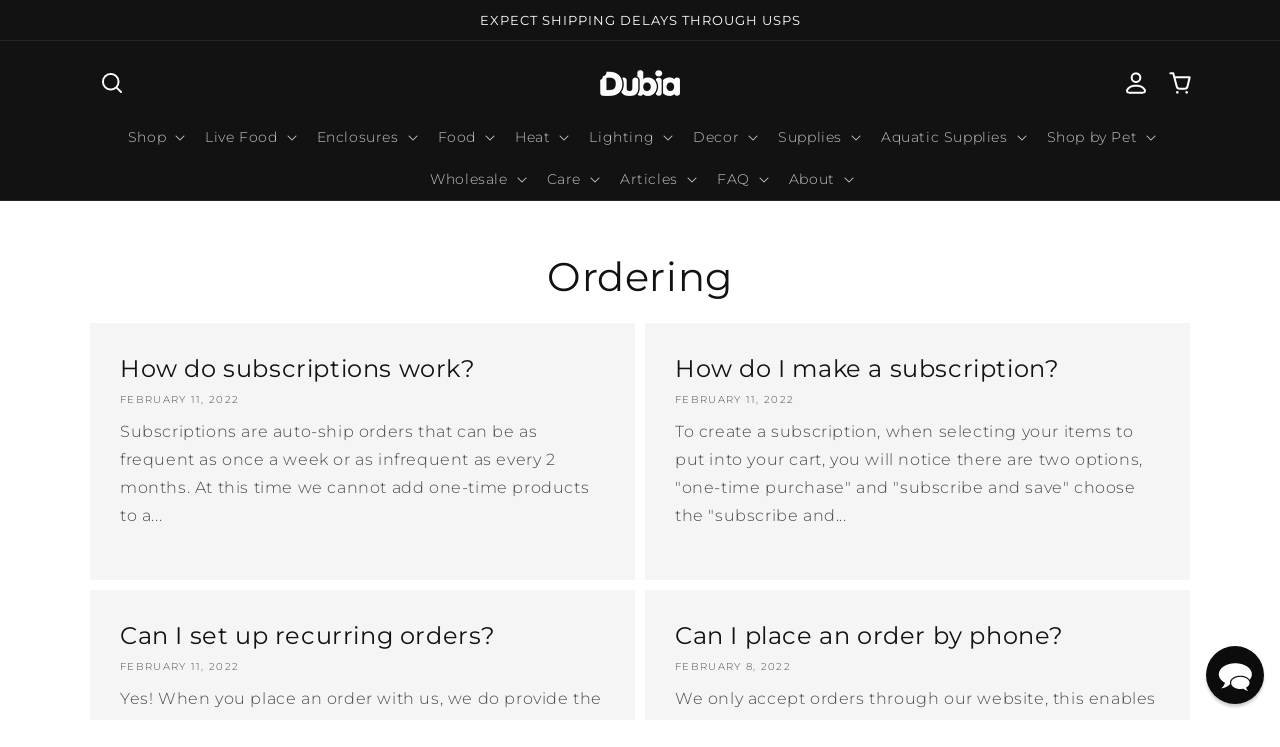

--- FILE ---
content_type: text/html; charset=utf-8
request_url: https://dubiaroaches.com/blogs/ordering
body_size: 53100
content:
<!doctype html>
<html class="no-js" lang="en">
  <head>
    <meta charset="utf-8">
    <meta http-equiv="X-UA-Compatible" content="IE=edge">
    <meta name="viewport" content="width=device-width,initial-scale=1, maximum-scale=1">
    <meta name="theme-color" content="">
    <link rel="canonical" href="https://dubiaroaches.com/blogs/ordering">

    <link rel="dns-prefetch" href="https://cdn.shopify.com">
    <link rel="dns-prefetch" href="https://v.shopify.com">
    <link rel="dns-prefetch" href="https://fonts.googleapis.com">
    <link rel="dns-prefetch" href="https://www.google-analytics.com">
    <link rel="dns-prefetch" href="https://cdnjs.cloudflare.com">
    <link rel="dns-prefetch" href="https://js.smile.io">
    <link rel="dns-prefetch" href="https://obscure-escarpment-2240.herokuapp.com">
    <link rel="dns-prefetch" href="https://static.rechargecdn.com">
    <link rel="dns-prefetch" href="https://app.restock-alerts.com">

    <link rel="preconnect" href="https://cdn.shopify.com" crossorigin>
    <link rel="preconnect" href="https://v.shopify.com" crossorigin>
    <link rel="preconnect" href="https://fonts.googleapis.com" crossorigin>
    <link rel="preconnect" href="https://fonts.shopifycdn.com" crossorigin>
    <link rel="preconnect" href="https://js.smile.io" crossorigin>
    <link rel="preconnect" href="https://obscure-escarpment-2240.herokuapp.com" crossorigin>
    <link rel="preconnect" href="https://static.rechargecdn.com" crossorigin>
    <link rel="preconnect" href="https://app.restock-alerts.com" crossorigin>

    <!-- prefetch product page assets -->
    <link rel="prefetch" href="//dubiaroaches.com/cdn/shop/t/53/assets/component-dubia-search.css?v=96454696264419947331768261604">
    <link rel="prefetch" href="//dubiaroaches.com/cdn/shop/t/53/assets/section-main-product.css?v=55503519288345646191768261604">
    <link rel="prefetch" href="//dubiaroaches.com/cdn/shop/t/53/assets/component-accordion.css?v=149984475906394884081768261605">
    <link rel="prefetch" href="//dubiaroaches.com/cdn/shop/t/53/assets/component-price.css?v=5328827735059554991768261605">
    <link rel="prefetch" href="//dubiaroaches.com/cdn/shop/t/53/assets/component-rte.css?v=43580863614570784791768261604">
    <link rel="prefetch" href="//dubiaroaches.com/cdn/shop/t/53/assets/component-slider.css?v=164911113917242421521768261604">
    <link rel="prefetch" href="//dubiaroaches.com/cdn/shop/t/53/assets/component-rating.css?v=24573085263941240431768261603">
    <link rel="prefetch" href="//dubiaroaches.com/cdn/shop/t/53/assets/component-loading-overlay.css?v=167310470843593579841768261603">
    <link rel="prefetch" href="//dubiaroaches.com/cdn/shop/t/53/assets/component-deferred-media.css?v=171180198959671422251768261604">
    <link rel="prefetch" href="//dubiaroaches.com/cdn/shop/t/53/assets/product-form.js?v=1429052116008230011768261604">
    
    <link rel="prerender" href="https://dubiaroaches.com/blogs/orderingproducts/medium-hornworms"><link rel="icon" type="image/png" href="//dubiaroaches.com/cdn/shop/files/dubia-favicon_4286839a-5c44-4532-a5d1-b64ac1e874a3_32x32.png?v=1710960458"><title>
      Ordering
 &ndash; Dubia.com</title>

  <!-- Google Tag Manager -->
  <script>(function(w,d,s,l,i){w[l]=w[l]||[];w[l].push({'gtm.start':
  new Date().getTime(),event:'gtm.js'});var f=d.getElementsByTagName(s)[0],
  j=d.createElement(s),dl=l!='dataLayer'?'&l='+l:'';j.async=true;j.src=
  'https://www.googletagmanager.com/gtm.js?id='+i+dl;f.parentNode.insertBefore(j,f);
  })(window,document,'script','dataLayer','GTM-NXMVSJL');</script>
  <!-- End Google Tag Manager -->

    

    
    
    

<meta property="og:site_name" content="Dubia.com">
<meta property="og:url" content="https://dubiaroaches.com/blogs/ordering">
<meta property="og:title" content="Ordering">
<meta property="og:type" content="website">
<meta property="og:description" content="Your premier retailer for Dubia Roaches (Tropical Spotted Roaches) and other Live Food for Reptiles, Amphibians, Inverts, and more."><meta property="og:image" content="http://dubiaroaches.com/cdn/shop/files/OpenGraph.png?v=1732760749">
  <meta property="og:image:secure_url" content="https://dubiaroaches.com/cdn/shop/files/OpenGraph.png?v=1732760749">
  <meta property="og:image:width" content="1200">
  <meta property="og:image:height" content="628"><meta name="twitter:site" content="@dubiaroaches"><meta name="twitter:card" content="summary_large_image">
<meta name="twitter:title" content="Ordering">
<meta name="twitter:description" content="Your premier retailer for Dubia Roaches (Tropical Spotted Roaches) and other Live Food for Reptiles, Amphibians, Inverts, and more.">


    <script src="https://ajax.googleapis.com/ajax/libs/jquery/1.12.4/jquery.min.js" async></script>
    <script src="//dubiaroaches.com/cdn/shop/t/53/assets/global.js?v=82772002167093255861768261605" defer="defer"></script>
    <script>window.performance && window.performance.mark && window.performance.mark('shopify.content_for_header.start');</script><meta name="google-site-verification" content="4q3WdmCaoPEccWAIuVfG91r_Cdoz5tKneWBAAx5ECyw">
<meta name="facebook-domain-verification" content="3dgfdwlwusq3bzsj4ltxrpa38z214g">
<meta name="google-site-verification" content="IQiCDjmpvXomtT9R5XtHU8xcfnmHr0OHdTINl7kmmes">
<meta name="google-site-verification" content="NqWOERLYAfgraxjXXfADvKcN84t2mTm0ya7tvvcVFVc">
<meta id="shopify-digital-wallet" name="shopify-digital-wallet" content="/10335251/digital_wallets/dialog">
<meta name="shopify-checkout-api-token" content="fcf6870a5684fd585496429714aa9a76">
<meta id="in-context-paypal-metadata" data-shop-id="10335251" data-venmo-supported="true" data-environment="production" data-locale="en_US" data-paypal-v4="true" data-currency="USD">
<link rel="alternate" type="application/atom+xml" title="Feed" href="/blogs/ordering.atom" />
<link rel="next" href="/blogs/ordering?page=2">
<script async="async" src="/checkouts/internal/preloads.js?locale=en-US"></script>
<link rel="preconnect" href="https://shop.app" crossorigin="anonymous">
<script async="async" src="https://shop.app/checkouts/internal/preloads.js?locale=en-US&shop_id=10335251" crossorigin="anonymous"></script>
<script id="apple-pay-shop-capabilities" type="application/json">{"shopId":10335251,"countryCode":"US","currencyCode":"USD","merchantCapabilities":["supports3DS"],"merchantId":"gid:\/\/shopify\/Shop\/10335251","merchantName":"Dubia.com","requiredBillingContactFields":["postalAddress","email","phone"],"requiredShippingContactFields":["postalAddress","email","phone"],"shippingType":"shipping","supportedNetworks":["visa","masterCard","amex","discover","elo","jcb"],"total":{"type":"pending","label":"Dubia.com","amount":"1.00"},"shopifyPaymentsEnabled":true,"supportsSubscriptions":true}</script>
<script id="shopify-features" type="application/json">{"accessToken":"fcf6870a5684fd585496429714aa9a76","betas":["rich-media-storefront-analytics"],"domain":"dubiaroaches.com","predictiveSearch":true,"shopId":10335251,"locale":"en"}</script>
<script>var Shopify = Shopify || {};
Shopify.shop = "dubiaroaches-com.myshopify.com";
Shopify.locale = "en";
Shopify.currency = {"active":"USD","rate":"1.0"};
Shopify.country = "US";
Shopify.theme = {"name":"dubiaroaches-com\/main","id":148738375871,"schema_name":"Dawn","schema_version":"2.5.0","theme_store_id":null,"role":"main"};
Shopify.theme.handle = "null";
Shopify.theme.style = {"id":null,"handle":null};
Shopify.cdnHost = "dubiaroaches.com/cdn";
Shopify.routes = Shopify.routes || {};
Shopify.routes.root = "/";</script>
<script type="module">!function(o){(o.Shopify=o.Shopify||{}).modules=!0}(window);</script>
<script>!function(o){function n(){var o=[];function n(){o.push(Array.prototype.slice.apply(arguments))}return n.q=o,n}var t=o.Shopify=o.Shopify||{};t.loadFeatures=n(),t.autoloadFeatures=n()}(window);</script>
<script>
  window.ShopifyPay = window.ShopifyPay || {};
  window.ShopifyPay.apiHost = "shop.app\/pay";
  window.ShopifyPay.redirectState = null;
</script>
<script id="shop-js-analytics" type="application/json">{"pageType":"blog"}</script>
<script defer="defer" async type="module" src="//dubiaroaches.com/cdn/shopifycloud/shop-js/modules/v2/client.init-shop-cart-sync_IZsNAliE.en.esm.js"></script>
<script defer="defer" async type="module" src="//dubiaroaches.com/cdn/shopifycloud/shop-js/modules/v2/chunk.common_0OUaOowp.esm.js"></script>
<script type="module">
  await import("//dubiaroaches.com/cdn/shopifycloud/shop-js/modules/v2/client.init-shop-cart-sync_IZsNAliE.en.esm.js");
await import("//dubiaroaches.com/cdn/shopifycloud/shop-js/modules/v2/chunk.common_0OUaOowp.esm.js");

  window.Shopify.SignInWithShop?.initShopCartSync?.({"fedCMEnabled":true,"windoidEnabled":true});

</script>
<script>
  window.Shopify = window.Shopify || {};
  if (!window.Shopify.featureAssets) window.Shopify.featureAssets = {};
  window.Shopify.featureAssets['shop-js'] = {"shop-cart-sync":["modules/v2/client.shop-cart-sync_DLOhI_0X.en.esm.js","modules/v2/chunk.common_0OUaOowp.esm.js"],"init-fed-cm":["modules/v2/client.init-fed-cm_C6YtU0w6.en.esm.js","modules/v2/chunk.common_0OUaOowp.esm.js"],"shop-button":["modules/v2/client.shop-button_BCMx7GTG.en.esm.js","modules/v2/chunk.common_0OUaOowp.esm.js"],"shop-cash-offers":["modules/v2/client.shop-cash-offers_BT26qb5j.en.esm.js","modules/v2/chunk.common_0OUaOowp.esm.js","modules/v2/chunk.modal_CGo_dVj3.esm.js"],"init-windoid":["modules/v2/client.init-windoid_B9PkRMql.en.esm.js","modules/v2/chunk.common_0OUaOowp.esm.js"],"init-shop-email-lookup-coordinator":["modules/v2/client.init-shop-email-lookup-coordinator_DZkqjsbU.en.esm.js","modules/v2/chunk.common_0OUaOowp.esm.js"],"shop-toast-manager":["modules/v2/client.shop-toast-manager_Di2EnuM7.en.esm.js","modules/v2/chunk.common_0OUaOowp.esm.js"],"shop-login-button":["modules/v2/client.shop-login-button_BtqW_SIO.en.esm.js","modules/v2/chunk.common_0OUaOowp.esm.js","modules/v2/chunk.modal_CGo_dVj3.esm.js"],"avatar":["modules/v2/client.avatar_BTnouDA3.en.esm.js"],"pay-button":["modules/v2/client.pay-button_CWa-C9R1.en.esm.js","modules/v2/chunk.common_0OUaOowp.esm.js"],"init-shop-cart-sync":["modules/v2/client.init-shop-cart-sync_IZsNAliE.en.esm.js","modules/v2/chunk.common_0OUaOowp.esm.js"],"init-customer-accounts":["modules/v2/client.init-customer-accounts_DenGwJTU.en.esm.js","modules/v2/client.shop-login-button_BtqW_SIO.en.esm.js","modules/v2/chunk.common_0OUaOowp.esm.js","modules/v2/chunk.modal_CGo_dVj3.esm.js"],"init-shop-for-new-customer-accounts":["modules/v2/client.init-shop-for-new-customer-accounts_JdHXxpS9.en.esm.js","modules/v2/client.shop-login-button_BtqW_SIO.en.esm.js","modules/v2/chunk.common_0OUaOowp.esm.js","modules/v2/chunk.modal_CGo_dVj3.esm.js"],"init-customer-accounts-sign-up":["modules/v2/client.init-customer-accounts-sign-up_D6__K_p8.en.esm.js","modules/v2/client.shop-login-button_BtqW_SIO.en.esm.js","modules/v2/chunk.common_0OUaOowp.esm.js","modules/v2/chunk.modal_CGo_dVj3.esm.js"],"checkout-modal":["modules/v2/client.checkout-modal_C_ZQDY6s.en.esm.js","modules/v2/chunk.common_0OUaOowp.esm.js","modules/v2/chunk.modal_CGo_dVj3.esm.js"],"shop-follow-button":["modules/v2/client.shop-follow-button_XetIsj8l.en.esm.js","modules/v2/chunk.common_0OUaOowp.esm.js","modules/v2/chunk.modal_CGo_dVj3.esm.js"],"lead-capture":["modules/v2/client.lead-capture_DvA72MRN.en.esm.js","modules/v2/chunk.common_0OUaOowp.esm.js","modules/v2/chunk.modal_CGo_dVj3.esm.js"],"shop-login":["modules/v2/client.shop-login_ClXNxyh6.en.esm.js","modules/v2/chunk.common_0OUaOowp.esm.js","modules/v2/chunk.modal_CGo_dVj3.esm.js"],"payment-terms":["modules/v2/client.payment-terms_CNlwjfZz.en.esm.js","modules/v2/chunk.common_0OUaOowp.esm.js","modules/v2/chunk.modal_CGo_dVj3.esm.js"]};
</script>
<script>(function() {
  var isLoaded = false;
  function asyncLoad() {
    if (isLoaded) return;
    isLoaded = true;
    var urls = ["https:\/\/shopify.orderdeadline.com\/app\/frontend\/js\/order-deadline.min.js?shop=dubiaroaches-com.myshopify.com","https:\/\/js.smile.io\/v1\/smile-shopify.js?shop=dubiaroaches-com.myshopify.com","https:\/\/static.rechargecdn.com\/assets\/js\/widget.min.js?shop=dubiaroaches-com.myshopify.com","\/\/cdn.shopify.com\/proxy\/1a25b0b26f115c07f7170fe8ffbcbc143178a42724eedd50e77dec924cd8f8e7\/storage.googleapis.com\/adnabu-shopify\/online-store\/1ec7767583f04143af45ee4e1710235503.min.js?shop=dubiaroaches-com.myshopify.com\u0026sp-cache-control=cHVibGljLCBtYXgtYWdlPTkwMA","https:\/\/cdn.corso.com\/js\/corso-checkout-plus.js?sfToken=be8c13fcdb8254d4f74edf32aec878e6\u0026sfApiVersion=2025-01\u0026shop=dubiaroaches-com.myshopify.com","https:\/\/sdk.postscript.io\/sdk-script-loader.bundle.js?shopId=117400\u0026shop=dubiaroaches-com.myshopify.com"];
    for (var i = 0; i < urls.length; i++) {
      var s = document.createElement('script');
      s.type = 'text/javascript';
      s.async = true;
      s.src = urls[i];
      var x = document.getElementsByTagName('script')[0];
      x.parentNode.insertBefore(s, x);
    }
  };
  if(window.attachEvent) {
    window.attachEvent('onload', asyncLoad);
  } else {
    window.addEventListener('load', asyncLoad, false);
  }
})();</script>
<script id="__st">var __st={"a":10335251,"offset":-21600,"reqid":"9e46f2dc-46ff-4b5d-8c40-56d7ba361df5-1768410876","pageurl":"dubiaroaches.com\/blogs\/ordering","s":"blogs-83657588927","u":"c7351b347324","p":"blog","rtyp":"blog","rid":83657588927};</script>
<script>window.ShopifyPaypalV4VisibilityTracking = true;</script>
<script id="captcha-bootstrap">!function(){'use strict';const t='contact',e='account',n='new_comment',o=[[t,t],['blogs',n],['comments',n],[t,'customer']],c=[[e,'customer_login'],[e,'guest_login'],[e,'recover_customer_password'],[e,'create_customer']],r=t=>t.map((([t,e])=>`form[action*='/${t}']:not([data-nocaptcha='true']) input[name='form_type'][value='${e}']`)).join(','),a=t=>()=>t?[...document.querySelectorAll(t)].map((t=>t.form)):[];function s(){const t=[...o],e=r(t);return a(e)}const i='password',u='form_key',d=['recaptcha-v3-token','g-recaptcha-response','h-captcha-response',i],f=()=>{try{return window.sessionStorage}catch{return}},m='__shopify_v',_=t=>t.elements[u];function p(t,e,n=!1){try{const o=window.sessionStorage,c=JSON.parse(o.getItem(e)),{data:r}=function(t){const{data:e,action:n}=t;return t[m]||n?{data:e,action:n}:{data:t,action:n}}(c);for(const[e,n]of Object.entries(r))t.elements[e]&&(t.elements[e].value=n);n&&o.removeItem(e)}catch(o){console.error('form repopulation failed',{error:o})}}const l='form_type',E='cptcha';function T(t){t.dataset[E]=!0}const w=window,h=w.document,L='Shopify',v='ce_forms',y='captcha';let A=!1;((t,e)=>{const n=(g='f06e6c50-85a8-45c8-87d0-21a2b65856fe',I='https://cdn.shopify.com/shopifycloud/storefront-forms-hcaptcha/ce_storefront_forms_captcha_hcaptcha.v1.5.2.iife.js',D={infoText:'Protected by hCaptcha',privacyText:'Privacy',termsText:'Terms'},(t,e,n)=>{const o=w[L][v],c=o.bindForm;if(c)return c(t,g,e,D).then(n);var r;o.q.push([[t,g,e,D],n]),r=I,A||(h.body.append(Object.assign(h.createElement('script'),{id:'captcha-provider',async:!0,src:r})),A=!0)});var g,I,D;w[L]=w[L]||{},w[L][v]=w[L][v]||{},w[L][v].q=[],w[L][y]=w[L][y]||{},w[L][y].protect=function(t,e){n(t,void 0,e),T(t)},Object.freeze(w[L][y]),function(t,e,n,w,h,L){const[v,y,A,g]=function(t,e,n){const i=e?o:[],u=t?c:[],d=[...i,...u],f=r(d),m=r(i),_=r(d.filter((([t,e])=>n.includes(e))));return[a(f),a(m),a(_),s()]}(w,h,L),I=t=>{const e=t.target;return e instanceof HTMLFormElement?e:e&&e.form},D=t=>v().includes(t);t.addEventListener('submit',(t=>{const e=I(t);if(!e)return;const n=D(e)&&!e.dataset.hcaptchaBound&&!e.dataset.recaptchaBound,o=_(e),c=g().includes(e)&&(!o||!o.value);(n||c)&&t.preventDefault(),c&&!n&&(function(t){try{if(!f())return;!function(t){const e=f();if(!e)return;const n=_(t);if(!n)return;const o=n.value;o&&e.removeItem(o)}(t);const e=Array.from(Array(32),(()=>Math.random().toString(36)[2])).join('');!function(t,e){_(t)||t.append(Object.assign(document.createElement('input'),{type:'hidden',name:u})),t.elements[u].value=e}(t,e),function(t,e){const n=f();if(!n)return;const o=[...t.querySelectorAll(`input[type='${i}']`)].map((({name:t})=>t)),c=[...d,...o],r={};for(const[a,s]of new FormData(t).entries())c.includes(a)||(r[a]=s);n.setItem(e,JSON.stringify({[m]:1,action:t.action,data:r}))}(t,e)}catch(e){console.error('failed to persist form',e)}}(e),e.submit())}));const S=(t,e)=>{t&&!t.dataset[E]&&(n(t,e.some((e=>e===t))),T(t))};for(const o of['focusin','change'])t.addEventListener(o,(t=>{const e=I(t);D(e)&&S(e,y())}));const B=e.get('form_key'),M=e.get(l),P=B&&M;t.addEventListener('DOMContentLoaded',(()=>{const t=y();if(P)for(const e of t)e.elements[l].value===M&&p(e,B);[...new Set([...A(),...v().filter((t=>'true'===t.dataset.shopifyCaptcha))])].forEach((e=>S(e,t)))}))}(h,new URLSearchParams(w.location.search),n,t,e,['guest_login'])})(!0,!0)}();</script>
<script integrity="sha256-4kQ18oKyAcykRKYeNunJcIwy7WH5gtpwJnB7kiuLZ1E=" data-source-attribution="shopify.loadfeatures" defer="defer" src="//dubiaroaches.com/cdn/shopifycloud/storefront/assets/storefront/load_feature-a0a9edcb.js" crossorigin="anonymous"></script>
<script crossorigin="anonymous" defer="defer" src="//dubiaroaches.com/cdn/shopifycloud/storefront/assets/shopify_pay/storefront-65b4c6d7.js?v=20250812"></script>
<script data-source-attribution="shopify.dynamic_checkout.dynamic.init">var Shopify=Shopify||{};Shopify.PaymentButton=Shopify.PaymentButton||{isStorefrontPortableWallets:!0,init:function(){window.Shopify.PaymentButton.init=function(){};var t=document.createElement("script");t.src="https://dubiaroaches.com/cdn/shopifycloud/portable-wallets/latest/portable-wallets.en.js",t.type="module",document.head.appendChild(t)}};
</script>
<script data-source-attribution="shopify.dynamic_checkout.buyer_consent">
  function portableWalletsHideBuyerConsent(e){var t=document.getElementById("shopify-buyer-consent"),n=document.getElementById("shopify-subscription-policy-button");t&&n&&(t.classList.add("hidden"),t.setAttribute("aria-hidden","true"),n.removeEventListener("click",e))}function portableWalletsShowBuyerConsent(e){var t=document.getElementById("shopify-buyer-consent"),n=document.getElementById("shopify-subscription-policy-button");t&&n&&(t.classList.remove("hidden"),t.removeAttribute("aria-hidden"),n.addEventListener("click",e))}window.Shopify?.PaymentButton&&(window.Shopify.PaymentButton.hideBuyerConsent=portableWalletsHideBuyerConsent,window.Shopify.PaymentButton.showBuyerConsent=portableWalletsShowBuyerConsent);
</script>
<script data-source-attribution="shopify.dynamic_checkout.cart.bootstrap">document.addEventListener("DOMContentLoaded",(function(){function t(){return document.querySelector("shopify-accelerated-checkout-cart, shopify-accelerated-checkout")}if(t())Shopify.PaymentButton.init();else{new MutationObserver((function(e,n){t()&&(Shopify.PaymentButton.init(),n.disconnect())})).observe(document.body,{childList:!0,subtree:!0})}}));
</script>
<link id="shopify-accelerated-checkout-styles" rel="stylesheet" media="screen" href="https://dubiaroaches.com/cdn/shopifycloud/portable-wallets/latest/accelerated-checkout-backwards-compat.css" crossorigin="anonymous">
<style id="shopify-accelerated-checkout-cart">
        #shopify-buyer-consent {
  margin-top: 1em;
  display: inline-block;
  width: 100%;
}

#shopify-buyer-consent.hidden {
  display: none;
}

#shopify-subscription-policy-button {
  background: none;
  border: none;
  padding: 0;
  text-decoration: underline;
  font-size: inherit;
  cursor: pointer;
}

#shopify-subscription-policy-button::before {
  box-shadow: none;
}

      </style>
<script id="sections-script" data-sections="header,footer" defer="defer" src="//dubiaroaches.com/cdn/shop/t/53/compiled_assets/scripts.js?35603"></script>
<script>window.performance && window.performance.mark && window.performance.mark('shopify.content_for_header.end');</script>


    <style data-shopify>
      @font-face {
  font-family: Montserrat;
  font-weight: 300;
  font-style: normal;
  font-display: swap;
  src: url("//dubiaroaches.com/cdn/fonts/montserrat/montserrat_n3.29e699231893fd243e1620595067294bb067ba2a.woff2") format("woff2"),
       url("//dubiaroaches.com/cdn/fonts/montserrat/montserrat_n3.64ed56f012a53c08a49d49bd7e0c8d2f46119150.woff") format("woff");
}

      @font-face {
  font-family: Montserrat;
  font-weight: 700;
  font-style: normal;
  font-display: swap;
  src: url("//dubiaroaches.com/cdn/fonts/montserrat/montserrat_n7.3c434e22befd5c18a6b4afadb1e3d77c128c7939.woff2") format("woff2"),
       url("//dubiaroaches.com/cdn/fonts/montserrat/montserrat_n7.5d9fa6e2cae713c8fb539a9876489d86207fe957.woff") format("woff");
}

      @font-face {
  font-family: Montserrat;
  font-weight: 300;
  font-style: italic;
  font-display: swap;
  src: url("//dubiaroaches.com/cdn/fonts/montserrat/montserrat_i3.9cfee8ab0b9b229ed9a7652dff7d786e45a01df2.woff2") format("woff2"),
       url("//dubiaroaches.com/cdn/fonts/montserrat/montserrat_i3.68df04ba4494b4612ed6f9bf46b6c06246fa2fa4.woff") format("woff");
}

      @font-face {
  font-family: Montserrat;
  font-weight: 700;
  font-style: italic;
  font-display: swap;
  src: url("//dubiaroaches.com/cdn/fonts/montserrat/montserrat_i7.a0d4a463df4f146567d871890ffb3c80408e7732.woff2") format("woff2"),
       url("//dubiaroaches.com/cdn/fonts/montserrat/montserrat_i7.f6ec9f2a0681acc6f8152c40921d2a4d2e1a2c78.woff") format("woff");
}

      @font-face {
  font-family: Montserrat;
  font-weight: 400;
  font-style: normal;
  font-display: swap;
  src: url("//dubiaroaches.com/cdn/fonts/montserrat/montserrat_n4.81949fa0ac9fd2021e16436151e8eaa539321637.woff2") format("woff2"),
       url("//dubiaroaches.com/cdn/fonts/montserrat/montserrat_n4.a6c632ca7b62da89c3594789ba828388aac693fe.woff") format("woff");
}


      :root {
        --font-body-family: Montserrat, sans-serif;
        --font-body-style: normal;
        --font-body-weight: 300;

        --font-heading-family: Montserrat, sans-serif;
        --font-heading-style: normal;
        --font-heading-weight: 400;

        --font-body-scale: 1.0;
        --font-heading-scale: 1.0;

        --color-base-text: 18, 18, 18;
        --color-base-background-1: 255, 255, 255;
        --color-base-background-2: 243, 243, 243;
        --color-base-solid-button-labels: 255, 255, 255;
        --color-base-outline-button-labels: 65, 133, 244;
        --color-base-accent-1: 18, 18, 18;
        --color-base-accent-2: 18, 18, 18;
        --payment-terms-background-color: #ffffff;

        --gradient-base-background-1: #ffffff;
        --gradient-base-background-2: #f3f3f3;
        --gradient-base-accent-1: #121212;
        --gradient-base-accent-2: #121212;

        --page-width: 120rem;
        --page-width-margin: 0rem;
      }

      *,
      *::before,
      *::after {
        box-sizing: inherit;
      }

      html {
        box-sizing: border-box;
        font-size: calc(var(--font-body-scale) * 62.5%);
        height: 100%;
      }

      body {
        display: grid;
        grid-template-rows: auto auto 1fr auto;
        grid-template-columns: 100%;
        min-height: 100%;
        margin: 0;
        font-size: 1.5rem;
        letter-spacing: 0.06rem;
        line-height: calc(1 + 0.8 / var(--font-body-scale));
        font-family: var(--font-body-family);
        font-style: var(--font-body-style);
        font-weight: var(--font-body-weight);
      }

      @media screen and (min-width: 750px) {
        body {
          font-size: 1.6rem;
        }
      }
    </style>

    <link href="//dubiaroaches.com/cdn/shop/t/53/assets/base.css?v=87562345663881238211768269753" rel="stylesheet" type="text/css" media="all" />
    <link href="//dubiaroaches.com/cdn/shop/t/53/assets/tailwind.css?v=26468554499681876921768264152" rel="stylesheet" type="text/css" media="all" />
<link rel="preload" as="font" href="//dubiaroaches.com/cdn/fonts/montserrat/montserrat_n3.29e699231893fd243e1620595067294bb067ba2a.woff2" type="font/woff2" crossorigin><link rel="preload" as="font" href="//dubiaroaches.com/cdn/fonts/montserrat/montserrat_n4.81949fa0ac9fd2021e16436151e8eaa539321637.woff2" type="font/woff2" crossorigin><link rel="stylesheet" href="//dubiaroaches.com/cdn/shop/t/53/assets/component-dubia-search.css?v=96454696264419947331768261604" media="print" onload="this.media='all'"><link rel="stylesheet" href="//dubiaroaches.com/cdn/shop/t/53/assets/component-predictive-search.css?v=10425135875555615991768261605" media="print" onload="this.media='all'"><script>document.documentElement.className = document.documentElement.className.replace('no-js', 'js');
    if (Shopify.designMode) {
      document.documentElement.classList.add('shopify-design-mode');
    }
  </script>

    
    <link rel="stylesheet" href="https://obscure-escarpment-2240.herokuapp.com/stylesheets/bcpo-front.css">
    <script>var bcpo_product=null;  var bcpo_settings={"fallback":"buttons","auto_select":"on","load_main_image":"off","border_style":"round","tooltips":"show","sold_out_style":"transparent","jumbo_colors":"medium","jumbo_images":"medium","circle_swatches":"","storewide_preorders":"off","override_ajax":"on","shop_currency":"","money_format2":"","global_auto_image_options":"","global_color_options":"","global_colors":[{"key":"","value":"ecf42f"}]};var bcpo_cdn = "//dubiaroaches.com/cdn/shop/t/53/assets/bcpo_cdn?35603";var inventory_quantity = [];if(bcpo_product) { for (var i = 0; i < bcpo_product.variants.length; i += 1) { bcpo_product.variants[i].inventory_quantity = inventory_quantity[i]; }}window.bcpo = window.bcpo || {}; bcpo.cart = {"note":null,"attributes":{},"original_total_price":0,"total_price":0,"total_discount":0,"total_weight":0.0,"item_count":0,"items":[],"requires_shipping":false,"currency":"USD","items_subtotal_price":0,"cart_level_discount_applications":[],"checkout_charge_amount":0};</script>
    

    
    
    

    
    
    <meta name="google-site-verification" content="NqWOERLYAfgraxjXXfADvKcN84t2mTm0ya7tvvcVFVc" />

    <script async src="https://www.googletagmanager.com/gtag/js?id=AW-892870871"></script>
    <script>
      window.dataLayer = window.dataLayer || [];
      function gtag(){dataLayer.push(arguments);}
      gtag('js', new Date());

      gtag('config', 'AW-892870871');
    </script>

    
    
    <!-- Meta Pixel Code -->
<script>
!function(f,b,e,v,n,t,s)
{if(f.fbq)return;n=f.fbq=function(){n.callMethod?
n.callMethod.apply(n,arguments):n.queue.push(arguments)};
if(!f._fbq)f._fbq=n;n.push=n;n.loaded=!0;n.version='2.0';
n.queue=[];t=b.createElement(e);t.async=!0;
t.src=v;s=b.getElementsByTagName(e)[0];
s.parentNode.insertBefore(t,s)}(window, document,'script',
'https://connect.facebook.net/en_US/fbevents.js');
fbq('init', '220818552548208');
fbq('track', 'PageView');
</script>
<noscript><img height="1" width="1" style="display:none"
src="https://www.facebook.com/tr?id=220818552548208&ev=PageView&noscript=1"
/></noscript>
<!-- End Meta Pixel Code -->
  <!-- BEGIN app block: shopify://apps/uppromote-affiliate/blocks/core-script/64c32457-930d-4cb9-9641-e24c0d9cf1f4 --><!-- BEGIN app snippet: core-metafields-setting --><!--suppress ES6ConvertVarToLetConst -->
<script type="application/json" id="core-uppromote-settings">{"app_env":{"env":"production"},"message_bar_setting":{"referral_enable":0,"referral_content":"You're shopping with {affiliate_name}!","referral_font":"Poppins","referral_font_size":14,"referral_text_color":"#ffffff","referral_background_color":"#338FB1","not_referral_enable":0,"not_referral_content":"Enjoy your time.","not_referral_font":"Poppins","not_referral_font_size":14,"not_referral_text_color":"#ffffff","not_referral_background_color":"#338FB1"}}</script>
<script type="application/json" id="core-uppromote-cart">{"note":null,"attributes":{},"original_total_price":0,"total_price":0,"total_discount":0,"total_weight":0.0,"item_count":0,"items":[],"requires_shipping":false,"currency":"USD","items_subtotal_price":0,"cart_level_discount_applications":[],"checkout_charge_amount":0}</script>
<script id="core-uppromote-quick-store-tracking-vars">
    function getDocumentContext(){const{href:a,hash:b,host:c,hostname:d,origin:e,pathname:f,port:g,protocol:h,search:i}=window.location,j=document.referrer,k=document.characterSet,l=document.title;return{location:{href:a,hash:b,host:c,hostname:d,origin:e,pathname:f,port:g,protocol:h,search:i},referrer:j||document.location.href,characterSet:k,title:l}}function getNavigatorContext(){const{language:a,cookieEnabled:b,languages:c,userAgent:d}=navigator;return{language:a,cookieEnabled:b,languages:c,userAgent:d}}function getWindowContext(){const{innerHeight:a,innerWidth:b,outerHeight:c,outerWidth:d,origin:e,screen:{height:j,width:k},screenX:f,screenY:g,scrollX:h,scrollY:i}=window;return{innerHeight:a,innerWidth:b,outerHeight:c,outerWidth:d,origin:e,screen:{screenHeight:j,screenWidth:k},screenX:f,screenY:g,scrollX:h,scrollY:i,location:getDocumentContext().location}}function getContext(){return{document:getDocumentContext(),navigator:getNavigatorContext(),window:getWindowContext()}}
    if (window.location.href.includes('?sca_ref=')) {
        localStorage.setItem('__up_lastViewedPageContext', JSON.stringify({
            context: getContext(),
            timestamp: new Date().toISOString(),
        }))
    }
</script>

<script id="core-uppromote-setting-booster">
    var UpPromoteCoreSettings = JSON.parse(document.getElementById('core-uppromote-settings').textContent)
    UpPromoteCoreSettings.currentCart = JSON.parse(document.getElementById('core-uppromote-cart')?.textContent || '{}')
    const idToClean = ['core-uppromote-settings', 'core-uppromote-cart', 'core-uppromote-setting-booster', 'core-uppromote-quick-store-tracking-vars']
    idToClean.forEach(id => {
        document.getElementById(id)?.remove()
    })
</script>
<!-- END app snippet -->


<!-- END app block --><!-- BEGIN app block: shopify://apps/reamaze-live-chat-helpdesk/blocks/reamaze-config/ef7a830c-d722-47c6-883b-11db06c95733 -->

  <script type="text/javascript" async src="https://cdn.reamaze.com/assets/reamaze-loader.js"></script>

  <script type="text/javascript">
    var _support = _support || { 'ui': {}, 'user': {} };
    _support.account = 'dubiaroaches';
  </script>

  

  
    <!-- reamaze_embeddable_19161_s -->
<!-- Embeddable - Dubia.com Chat / Contact Form Shoutbox -->
<script type="text/javascript">
  var _support = _support || { 'ui': {}, 'user': {} };
  _support['account'] = 'dubiaroaches';
  _support['ui']['contactMode'] = 'default';
  _support['ui']['enableKb'] = 'true';
  _support['ui']['styles'] = {
    widgetColor: 'rgb(0, 0, 0)',
  };
  _support['ui']['shoutboxFacesMode'] = 'default';
  _support['ui']['shoutboxHeaderLogo'] = true;
  _support['ui']['widget'] = {
    icon: 'chat',
    displayOn: 'all',
    fontSize: 'default',
    allowBotProcessing: false,
    label: {
      text: 'Let us know if you have any questions! &#128522;',
      mode: "none",
      delay: 10,
      duration: 30,
    },
    position: 'bottom-right',
    mobilePosition: 'bottom-right'
  };
  _support['apps'] = {
    recentConversations: {},
    faq: {"enabled":true},
    orders: {"enabled":true,"enable_notes":true}
  };
</script>
<!-- reamaze_embeddable_19161_e -->

  





<!-- END app block --><!-- BEGIN app block: shopify://apps/gift-card-hero-all-in-one/blocks/app-embed/57babc6a-ae2b-46cf-b565-dd8395b0276b --><!-- BEGIN app snippet: gift-hero-snippet -->

<script async>
  (function() {
    window.ScCommon = {
      shop: {
        moneyFormat: window?.GiftCardHeroCustom?.moneyFormat || '${{amount}}',
        customer: null,
      },
    };
    
      window.GiftCardHero = {
        common: {
          translations: {
            preview: 'Preview',
            mycards: 'My Gift Cards',
            account: 'Account',
            details: 'Details',
            noRegisteredCards: 'No registered gift cards',
            checkBalance: 'Check the balance',
            customAmount: 'Custom',
            giftCard: 'Gift card',
            expiresOn: 'Expires on {{ expiry }}',
          },
        },
        shop: {
          items: [],
          currency: 'USD',
          mainCurrency: 'USD',
        },
        balance: {
          design: {"checkerBtnBg":"#8533fc","checkerBtnColor":"#ffffff","checkerModalBorderRadius":5,"checkerButtonBorderRadius":36,"checkerModalBg":"#ffffff","bubbleBg":"#ffce33","bubbleColor":"#0D0D2A","bubbleBorderRadius":5,"textColor":"#000000","inputBg":"#ffffff","inputBorderRadius":2,"inputBorderColor":"#acacac","inputColor":"#000000","submitBg":"#000000","submitBorder":"#000000","submitBorderRadius":2,"submitColor":"#ffffff","findBtnBg":"#4e63df","findBtnBorder":"#4e63df","findBtnColor":"#ffffff","fintBtnRadius":6,"progressBg":"#d5dae3","progressRadius":10,"applyBg":"#D4D8EF","applyColor":"#242445","applyRadius":6},
          translations: {
            'en': {"checkerBtnText":"GIFT CARD BALANCE CHECK","inputLabel":"Redeem or check balance of gift cards","submitLabel":"Check","placeholder":"Enter your gift code here","more":"Find products at a similar price","cartSubotal":"Cart subtotal: ","usedBalance":"Applied balance:","unusedBalance":"Unapplied balance:","cardBalance":"Gift card balance","apply":"Apply balance to a cart"} || {"checkerBtnText":"GIFT CARD BALANCE CHECK","inputLabel":"Redeem or check balance of gift cards","submitLabel":"Check","placeholder":"Enter your gift code here","more":"Find products at a similar price","cartSubotal":"Cart subtotal: ","usedBalance":"Applied balance:","unusedBalance":"Unapplied balance:","cardBalance":"Gift card balance","apply":"Apply balance to a cart"},
          },
        },
        settings: {"balance":{"enabled":false,"recommendProducts":true,"showProgressCart":true,"showBubble":true,"showProgressTime":"4","allowApply":true,"showProgress":true,"allowMultiple":true,"showWidget":"5","title":"Gift card balance check","beforeText":"\u003cp\u003eNot sure how much let on your gift card? Enter you gift card number in the input field below in order to check your gift card balance.\u003c\/p\u003e","afterText":"\u003ch3\u003e\u003cstrong\u003eAdditional information\u003c\/strong\u003e\u003c\/h3\u003e\u003cul\u003e\u003cli\u003eYou may apply your gift card at a checkout page.\u003c\/li\u003e\u003cli\u003eYou may use your gift card multiple times if your gift card has a remaining balance.\u003c\/li\u003e\u003cli\u003eYou may apply multiple gift cards at a checkout page.\u003c\/li\u003e\u003cli\u003eYou can't use a gift card to buy another gift card.\u003c\/li\u003e\u003c\/ul\u003e\u003cp\u003e\u003cbr\u003e\u003c\/p\u003e\u003cp style=\"text-align: right; font-size: 0.9em;\" class=\"sc-powered-by\"\u003ePowered by \u003cspan\u003e\u003ca href=\"https:\/\/apps.shopify.com\/gift-card-hero\" target=\"_blank\"\u003eShopify Gift Card Hero App\u003c\/a\u003e\u003c\/span\u003e\u003c\/p\u003e","version":"v2"}},
        isGiftProduct: false,
        productId: null,
        img: '',
        options: null,
        hideMyGiftcards: false,
        giftcards: true,
      };
    
    
  })();
</script>


<!-- END app snippet -->






  
  <script
    src="https://cdn.shopify.com/extensions/019ba21b-a3a1-742b-8fbb-04b217110c79/giftcard-hero-439/assets/storefront.min.js"
    defer
    data-cmp-ignore
    data-cmp-ab="2"
    data-cookieconsent="ignore"></script>
  





<!-- END app block --><!-- BEGIN app block: shopify://apps/helium-customer-fields/blocks/app-embed/bab58598-3e6a-4377-aaaa-97189b15f131 -->







































<script>
  if ('CF' in window) {
    window.CF.appEmbedEnabled = true;
  } else {
    window.CF = {
      appEmbedEnabled: true,
    };
  }

  window.CF.editAccountFormId = "";
  window.CF.registrationFormId = "";
</script>

<!-- BEGIN app snippet: patch-registration-links -->







































<script>
  function patchRegistrationLinks() {
    const PATCHABLE_LINKS_SELECTOR = 'a[href*="/account/register"]';

    const search = new URLSearchParams(window.location.search);
    const checkoutUrl = search.get('checkout_url');
    const returnUrl = search.get('return_url');

    const redirectUrl = checkoutUrl || returnUrl;
    if (!redirectUrl) return;

    const registrationLinks = Array.from(document.querySelectorAll(PATCHABLE_LINKS_SELECTOR));
    registrationLinks.forEach(link => {
      const url = new URL(link.href);

      url.searchParams.set('return_url', redirectUrl);

      link.href = url.href;
    });
  }

  if (['complete', 'interactive', 'loaded'].includes(document.readyState)) {
    patchRegistrationLinks();
  } else {
    document.addEventListener('DOMContentLoaded', () => patchRegistrationLinks());
  }
</script><!-- END app snippet -->
<!-- BEGIN app snippet: patch-login-grecaptcha-conflict -->







































<script>
  // Fixes a problem where both grecaptcha and hcaptcha response fields are included in the /account/login form submission
  // resulting in a 404 on the /challenge page.
  // This is caused by our triggerShopifyRecaptchaLoad function in initialize-forms.liquid.ejs
  // The fix itself just removes the unnecessary g-recaptcha-response input

  function patchLoginGrecaptchaConflict() {
    Array.from(document.querySelectorAll('form')).forEach(form => {
      form.addEventListener('submit', e => {
        const grecaptchaResponse = form.querySelector('[name="g-recaptcha-response"]');
        const hcaptchaResponse = form.querySelector('[name="h-captcha-response"]');

        if (grecaptchaResponse && hcaptchaResponse) {
          // Can't use both. Only keep hcaptcha response field.
          grecaptchaResponse.parentElement.removeChild(grecaptchaResponse);
        }
      })
    })
  }

  if (['complete', 'interactive', 'loaded'].includes(document.readyState)) {
    patchLoginGrecaptchaConflict();
  } else {
    document.addEventListener('DOMContentLoaded', () => patchLoginGrecaptchaConflict());
  }
</script><!-- END app snippet -->
<!-- BEGIN app snippet: embed-data -->


























































<script>
  window.CF.version = "5.1.2";
  window.CF.environment = 
  {
  
  "domain": "dubiaroaches-com.myshopify.com",
  "servicesToken": "1768410877:32d2495c226dbee98424d7ccd40dfde7cb1de506c928baa36c9051fead0bfca2",
  "baseApiUrl": "https:\/\/app.customerfields.com",
  "captchaSiteKey": "6Lecm9MdAAAAABHtIr_TQSkFKXGyWpZnfI_IYbKO",
  "captchaEnabled": false,
  "proxyPath": "\/tools\/customr",
  "countries": [{"name":"Afghanistan","code":"AF"},{"name":"Åland Islands","code":"AX"},{"name":"Albania","code":"AL"},{"name":"Algeria","code":"DZ"},{"name":"Andorra","code":"AD"},{"name":"Angola","code":"AO"},{"name":"Anguilla","code":"AI"},{"name":"Antigua \u0026 Barbuda","code":"AG"},{"name":"Argentina","code":"AR","provinces":[{"name":"Buenos Aires Province","code":"B"},{"name":"Catamarca","code":"K"},{"name":"Chaco","code":"H"},{"name":"Chubut","code":"U"},{"name":"Buenos Aires (Autonomous City)","code":"C"},{"name":"Córdoba","code":"X"},{"name":"Corrientes","code":"W"},{"name":"Entre Ríos","code":"E"},{"name":"Formosa","code":"P"},{"name":"Jujuy","code":"Y"},{"name":"La Pampa","code":"L"},{"name":"La Rioja","code":"F"},{"name":"Mendoza","code":"M"},{"name":"Misiones","code":"N"},{"name":"Neuquén","code":"Q"},{"name":"Río Negro","code":"R"},{"name":"Salta","code":"A"},{"name":"San Juan","code":"J"},{"name":"San Luis","code":"D"},{"name":"Santa Cruz","code":"Z"},{"name":"Santa Fe","code":"S"},{"name":"Santiago del Estero","code":"G"},{"name":"Tierra del Fuego","code":"V"},{"name":"Tucumán","code":"T"}]},{"name":"Armenia","code":"AM"},{"name":"Aruba","code":"AW"},{"name":"Ascension Island","code":"AC"},{"name":"Australia","code":"AU","provinces":[{"name":"Australian Capital Territory","code":"ACT"},{"name":"New South Wales","code":"NSW"},{"name":"Northern Territory","code":"NT"},{"name":"Queensland","code":"QLD"},{"name":"South Australia","code":"SA"},{"name":"Tasmania","code":"TAS"},{"name":"Victoria","code":"VIC"},{"name":"Western Australia","code":"WA"}]},{"name":"Austria","code":"AT"},{"name":"Azerbaijan","code":"AZ"},{"name":"Bahamas","code":"BS"},{"name":"Bahrain","code":"BH"},{"name":"Bangladesh","code":"BD"},{"name":"Barbados","code":"BB"},{"name":"Belarus","code":"BY"},{"name":"Belgium","code":"BE"},{"name":"Belize","code":"BZ"},{"name":"Benin","code":"BJ"},{"name":"Bermuda","code":"BM"},{"name":"Bhutan","code":"BT"},{"name":"Bolivia","code":"BO"},{"name":"Bosnia \u0026 Herzegovina","code":"BA"},{"name":"Botswana","code":"BW"},{"name":"Brazil","code":"BR","provinces":[{"name":"Acre","code":"AC"},{"name":"Alagoas","code":"AL"},{"name":"Amapá","code":"AP"},{"name":"Amazonas","code":"AM"},{"name":"Bahia","code":"BA"},{"name":"Ceará","code":"CE"},{"name":"Federal District","code":"DF"},{"name":"Espírito Santo","code":"ES"},{"name":"Goiás","code":"GO"},{"name":"Maranhão","code":"MA"},{"name":"Mato Grosso","code":"MT"},{"name":"Mato Grosso do Sul","code":"MS"},{"name":"Minas Gerais","code":"MG"},{"name":"Pará","code":"PA"},{"name":"Paraíba","code":"PB"},{"name":"Paraná","code":"PR"},{"name":"Pernambuco","code":"PE"},{"name":"Piauí","code":"PI"},{"name":"Rio Grande do Norte","code":"RN"},{"name":"Rio Grande do Sul","code":"RS"},{"name":"Rio de Janeiro","code":"RJ"},{"name":"Rondônia","code":"RO"},{"name":"Roraima","code":"RR"},{"name":"Santa Catarina","code":"SC"},{"name":"São Paulo","code":"SP"},{"name":"Sergipe","code":"SE"},{"name":"Tocantins","code":"TO"}]},{"name":"British Indian Ocean Territory","code":"IO"},{"name":"British Virgin Islands","code":"VG"},{"name":"Brunei","code":"BN"},{"name":"Bulgaria","code":"BG"},{"name":"Burkina Faso","code":"BF"},{"name":"Burundi","code":"BI"},{"name":"Cambodia","code":"KH"},{"name":"Cameroon","code":"CM"},{"name":"Canada","code":"CA","provinces":[{"name":"Alberta","code":"AB"},{"name":"British Columbia","code":"BC"},{"name":"Manitoba","code":"MB"},{"name":"New Brunswick","code":"NB"},{"name":"Newfoundland and Labrador","code":"NL"},{"name":"Northwest Territories","code":"NT"},{"name":"Nova Scotia","code":"NS"},{"name":"Nunavut","code":"NU"},{"name":"Ontario","code":"ON"},{"name":"Prince Edward Island","code":"PE"},{"name":"Quebec","code":"QC"},{"name":"Saskatchewan","code":"SK"},{"name":"Yukon","code":"YT"}]},{"name":"Cape Verde","code":"CV"},{"name":"Caribbean Netherlands","code":"BQ"},{"name":"Cayman Islands","code":"KY"},{"name":"Central African Republic","code":"CF"},{"name":"Chad","code":"TD"},{"name":"Chile","code":"CL","provinces":[{"name":"Arica y Parinacota","code":"AP"},{"name":"Tarapacá","code":"TA"},{"name":"Antofagasta","code":"AN"},{"name":"Atacama","code":"AT"},{"name":"Coquimbo","code":"CO"},{"name":"Valparaíso","code":"VS"},{"name":"Santiago Metropolitan","code":"RM"},{"name":"Libertador General Bernardo O’Higgins","code":"LI"},{"name":"Maule","code":"ML"},{"name":"Ñuble","code":"NB"},{"name":"Bío Bío","code":"BI"},{"name":"Araucanía","code":"AR"},{"name":"Los Ríos","code":"LR"},{"name":"Los Lagos","code":"LL"},{"name":"Aysén","code":"AI"},{"name":"Magallanes Region","code":"MA"}]},{"name":"China","code":"CN","provinces":[{"name":"Anhui","code":"AH"},{"name":"Beijing","code":"BJ"},{"name":"Chongqing","code":"CQ"},{"name":"Fujian","code":"FJ"},{"name":"Gansu","code":"GS"},{"name":"Guangdong","code":"GD"},{"name":"Guangxi","code":"GX"},{"name":"Guizhou","code":"GZ"},{"name":"Hainan","code":"HI"},{"name":"Hebei","code":"HE"},{"name":"Heilongjiang","code":"HL"},{"name":"Henan","code":"HA"},{"name":"Hubei","code":"HB"},{"name":"Hunan","code":"HN"},{"name":"Inner Mongolia","code":"NM"},{"name":"Jiangsu","code":"JS"},{"name":"Jiangxi","code":"JX"},{"name":"Jilin","code":"JL"},{"name":"Liaoning","code":"LN"},{"name":"Ningxia","code":"NX"},{"name":"Qinghai","code":"QH"},{"name":"Shaanxi","code":"SN"},{"name":"Shandong","code":"SD"},{"name":"Shanghai","code":"SH"},{"name":"Shanxi","code":"SX"},{"name":"Sichuan","code":"SC"},{"name":"Tianjin","code":"TJ"},{"name":"Xinjiang","code":"XJ"},{"name":"Tibet","code":"YZ"},{"name":"Yunnan","code":"YN"},{"name":"Zhejiang","code":"ZJ"}]},{"name":"Christmas Island","code":"CX"},{"name":"Cocos (Keeling) Islands","code":"CC"},{"name":"Colombia","code":"CO","provinces":[{"name":"Capital District","code":"DC"},{"name":"Amazonas","code":"AMA"},{"name":"Antioquia","code":"ANT"},{"name":"Arauca","code":"ARA"},{"name":"Atlántico","code":"ATL"},{"name":"Bolívar","code":"BOL"},{"name":"Boyacá","code":"BOY"},{"name":"Caldas","code":"CAL"},{"name":"Caquetá","code":"CAQ"},{"name":"Casanare","code":"CAS"},{"name":"Cauca","code":"CAU"},{"name":"Cesar","code":"CES"},{"name":"Chocó","code":"CHO"},{"name":"Córdoba","code":"COR"},{"name":"Cundinamarca","code":"CUN"},{"name":"Guainía","code":"GUA"},{"name":"Guaviare","code":"GUV"},{"name":"Huila","code":"HUI"},{"name":"La Guajira","code":"LAG"},{"name":"Magdalena","code":"MAG"},{"name":"Meta","code":"MET"},{"name":"Nariño","code":"NAR"},{"name":"Norte de Santander","code":"NSA"},{"name":"Putumayo","code":"PUT"},{"name":"Quindío","code":"QUI"},{"name":"Risaralda","code":"RIS"},{"name":"San Andrés \u0026 Providencia","code":"SAP"},{"name":"Santander","code":"SAN"},{"name":"Sucre","code":"SUC"},{"name":"Tolima","code":"TOL"},{"name":"Valle del Cauca","code":"VAC"},{"name":"Vaupés","code":"VAU"},{"name":"Vichada","code":"VID"}]},{"name":"Comoros","code":"KM"},{"name":"Congo - Brazzaville","code":"CG"},{"name":"Congo - Kinshasa","code":"CD"},{"name":"Cook Islands","code":"CK"},{"name":"Costa Rica","code":"CR","provinces":[{"name":"Alajuela","code":"CR-A"},{"name":"Cartago","code":"CR-C"},{"name":"Guanacaste","code":"CR-G"},{"name":"Heredia","code":"CR-H"},{"name":"Limón","code":"CR-L"},{"name":"Puntarenas","code":"CR-P"},{"name":"San José","code":"CR-SJ"}]},{"name":"Croatia","code":"HR"},{"name":"Curaçao","code":"CW"},{"name":"Cyprus","code":"CY"},{"name":"Czechia","code":"CZ"},{"name":"Côte d’Ivoire","code":"CI"},{"name":"Denmark","code":"DK"},{"name":"Djibouti","code":"DJ"},{"name":"Dominica","code":"DM"},{"name":"Dominican Republic","code":"DO"},{"name":"Ecuador","code":"EC"},{"name":"Egypt","code":"EG","provinces":[{"name":"6th of October","code":"SU"},{"name":"Al Sharqia","code":"SHR"},{"name":"Alexandria","code":"ALX"},{"name":"Aswan","code":"ASN"},{"name":"Asyut","code":"AST"},{"name":"Beheira","code":"BH"},{"name":"Beni Suef","code":"BNS"},{"name":"Cairo","code":"C"},{"name":"Dakahlia","code":"DK"},{"name":"Damietta","code":"DT"},{"name":"Faiyum","code":"FYM"},{"name":"Gharbia","code":"GH"},{"name":"Giza","code":"GZ"},{"name":"Helwan","code":"HU"},{"name":"Ismailia","code":"IS"},{"name":"Kafr el-Sheikh","code":"KFS"},{"name":"Luxor","code":"LX"},{"name":"Matrouh","code":"MT"},{"name":"Minya","code":"MN"},{"name":"Monufia","code":"MNF"},{"name":"New Valley","code":"WAD"},{"name":"North Sinai","code":"SIN"},{"name":"Port Said","code":"PTS"},{"name":"Qalyubia","code":"KB"},{"name":"Qena","code":"KN"},{"name":"Red Sea","code":"BA"},{"name":"Sohag","code":"SHG"},{"name":"South Sinai","code":"JS"},{"name":"Suez","code":"SUZ"}]},{"name":"El Salvador","code":"SV","provinces":[{"name":"Ahuachapán","code":"SV-AH"},{"name":"Cabañas","code":"SV-CA"},{"name":"Chalatenango","code":"SV-CH"},{"name":"Cuscatlán","code":"SV-CU"},{"name":"La Libertad","code":"SV-LI"},{"name":"La Paz","code":"SV-PA"},{"name":"La Unión","code":"SV-UN"},{"name":"Morazán","code":"SV-MO"},{"name":"San Miguel","code":"SV-SM"},{"name":"San Salvador","code":"SV-SS"},{"name":"San Vicente","code":"SV-SV"},{"name":"Santa Ana","code":"SV-SA"},{"name":"Sonsonate","code":"SV-SO"},{"name":"Usulután","code":"SV-US"}]},{"name":"Equatorial Guinea","code":"GQ"},{"name":"Eritrea","code":"ER"},{"name":"Estonia","code":"EE"},{"name":"Eswatini","code":"SZ"},{"name":"Ethiopia","code":"ET"},{"name":"Falkland Islands","code":"FK"},{"name":"Faroe Islands","code":"FO"},{"name":"Fiji","code":"FJ"},{"name":"Finland","code":"FI"},{"name":"France","code":"FR"},{"name":"French Guiana","code":"GF"},{"name":"French Polynesia","code":"PF"},{"name":"French Southern Territories","code":"TF"},{"name":"Gabon","code":"GA"},{"name":"Gambia","code":"GM"},{"name":"Georgia","code":"GE"},{"name":"Germany","code":"DE"},{"name":"Ghana","code":"GH"},{"name":"Gibraltar","code":"GI"},{"name":"Greece","code":"GR"},{"name":"Greenland","code":"GL"},{"name":"Grenada","code":"GD"},{"name":"Guadeloupe","code":"GP"},{"name":"Guatemala","code":"GT","provinces":[{"name":"Alta Verapaz","code":"AVE"},{"name":"Baja Verapaz","code":"BVE"},{"name":"Chimaltenango","code":"CMT"},{"name":"Chiquimula","code":"CQM"},{"name":"El Progreso","code":"EPR"},{"name":"Escuintla","code":"ESC"},{"name":"Guatemala","code":"GUA"},{"name":"Huehuetenango","code":"HUE"},{"name":"Izabal","code":"IZA"},{"name":"Jalapa","code":"JAL"},{"name":"Jutiapa","code":"JUT"},{"name":"Petén","code":"PET"},{"name":"Quetzaltenango","code":"QUE"},{"name":"Quiché","code":"QUI"},{"name":"Retalhuleu","code":"RET"},{"name":"Sacatepéquez","code":"SAC"},{"name":"San Marcos","code":"SMA"},{"name":"Santa Rosa","code":"SRO"},{"name":"Sololá","code":"SOL"},{"name":"Suchitepéquez","code":"SUC"},{"name":"Totonicapán","code":"TOT"},{"name":"Zacapa","code":"ZAC"}]},{"name":"Guernsey","code":"GG"},{"name":"Guinea","code":"GN"},{"name":"Guinea-Bissau","code":"GW"},{"name":"Guyana","code":"GY"},{"name":"Haiti","code":"HT"},{"name":"Honduras","code":"HN"},{"name":"Hong Kong SAR","code":"HK","provinces":[{"name":"Hong Kong Island","code":"HK"},{"name":"Kowloon","code":"KL"},{"name":"New Territories","code":"NT"}]},{"name":"Hungary","code":"HU"},{"name":"Iceland","code":"IS"},{"name":"India","code":"IN","provinces":[{"name":"Andaman and Nicobar Islands","code":"AN"},{"name":"Andhra Pradesh","code":"AP"},{"name":"Arunachal Pradesh","code":"AR"},{"name":"Assam","code":"AS"},{"name":"Bihar","code":"BR"},{"name":"Chandigarh","code":"CH"},{"name":"Chhattisgarh","code":"CG"},{"name":"Dadra and Nagar Haveli","code":"DN"},{"name":"Daman and Diu","code":"DD"},{"name":"Delhi","code":"DL"},{"name":"Goa","code":"GA"},{"name":"Gujarat","code":"GJ"},{"name":"Haryana","code":"HR"},{"name":"Himachal Pradesh","code":"HP"},{"name":"Jammu and Kashmir","code":"JK"},{"name":"Jharkhand","code":"JH"},{"name":"Karnataka","code":"KA"},{"name":"Kerala","code":"KL"},{"name":"Ladakh","code":"LA"},{"name":"Lakshadweep","code":"LD"},{"name":"Madhya Pradesh","code":"MP"},{"name":"Maharashtra","code":"MH"},{"name":"Manipur","code":"MN"},{"name":"Meghalaya","code":"ML"},{"name":"Mizoram","code":"MZ"},{"name":"Nagaland","code":"NL"},{"name":"Odisha","code":"OR"},{"name":"Puducherry","code":"PY"},{"name":"Punjab","code":"PB"},{"name":"Rajasthan","code":"RJ"},{"name":"Sikkim","code":"SK"},{"name":"Tamil Nadu","code":"TN"},{"name":"Telangana","code":"TS"},{"name":"Tripura","code":"TR"},{"name":"Uttar Pradesh","code":"UP"},{"name":"Uttarakhand","code":"UK"},{"name":"West Bengal","code":"WB"}]},{"name":"Indonesia","code":"ID","provinces":[{"name":"Aceh","code":"AC"},{"name":"Bali","code":"BA"},{"name":"Bangka–Belitung Islands","code":"BB"},{"name":"Banten","code":"BT"},{"name":"Bengkulu","code":"BE"},{"name":"Gorontalo","code":"GO"},{"name":"Jakarta","code":"JK"},{"name":"Jambi","code":"JA"},{"name":"West Java","code":"JB"},{"name":"Central Java","code":"JT"},{"name":"East Java","code":"JI"},{"name":"West Kalimantan","code":"KB"},{"name":"South Kalimantan","code":"KS"},{"name":"Central Kalimantan","code":"KT"},{"name":"East Kalimantan","code":"KI"},{"name":"North Kalimantan","code":"KU"},{"name":"Riau Islands","code":"KR"},{"name":"Lampung","code":"LA"},{"name":"Maluku","code":"MA"},{"name":"North Maluku","code":"MU"},{"name":"North Sumatra","code":"SU"},{"name":"West Nusa Tenggara","code":"NB"},{"name":"East Nusa Tenggara","code":"NT"},{"name":"Papua","code":"PA"},{"name":"West Papua","code":"PB"},{"name":"Riau","code":"RI"},{"name":"South Sumatra","code":"SS"},{"name":"West Sulawesi","code":"SR"},{"name":"South Sulawesi","code":"SN"},{"name":"Central Sulawesi","code":"ST"},{"name":"Southeast Sulawesi","code":"SG"},{"name":"North Sulawesi","code":"SA"},{"name":"West Sumatra","code":"SB"},{"name":"Yogyakarta","code":"YO"}]},{"name":"Iraq","code":"IQ"},{"name":"Ireland","code":"IE","provinces":[{"name":"Carlow","code":"CW"},{"name":"Cavan","code":"CN"},{"name":"Clare","code":"CE"},{"name":"Cork","code":"CO"},{"name":"Donegal","code":"DL"},{"name":"Dublin","code":"D"},{"name":"Galway","code":"G"},{"name":"Kerry","code":"KY"},{"name":"Kildare","code":"KE"},{"name":"Kilkenny","code":"KK"},{"name":"Laois","code":"LS"},{"name":"Leitrim","code":"LM"},{"name":"Limerick","code":"LK"},{"name":"Longford","code":"LD"},{"name":"Louth","code":"LH"},{"name":"Mayo","code":"MO"},{"name":"Meath","code":"MH"},{"name":"Monaghan","code":"MN"},{"name":"Offaly","code":"OY"},{"name":"Roscommon","code":"RN"},{"name":"Sligo","code":"SO"},{"name":"Tipperary","code":"TA"},{"name":"Waterford","code":"WD"},{"name":"Westmeath","code":"WH"},{"name":"Wexford","code":"WX"},{"name":"Wicklow","code":"WW"}]},{"name":"Isle of Man","code":"IM"},{"name":"Israel","code":"IL"},{"name":"Italy","code":"IT","provinces":[{"name":"Agrigento","code":"AG"},{"name":"Alessandria","code":"AL"},{"name":"Ancona","code":"AN"},{"name":"Aosta Valley","code":"AO"},{"name":"Arezzo","code":"AR"},{"name":"Ascoli Piceno","code":"AP"},{"name":"Asti","code":"AT"},{"name":"Avellino","code":"AV"},{"name":"Bari","code":"BA"},{"name":"Barletta-Andria-Trani","code":"BT"},{"name":"Belluno","code":"BL"},{"name":"Benevento","code":"BN"},{"name":"Bergamo","code":"BG"},{"name":"Biella","code":"BI"},{"name":"Bologna","code":"BO"},{"name":"South Tyrol","code":"BZ"},{"name":"Brescia","code":"BS"},{"name":"Brindisi","code":"BR"},{"name":"Cagliari","code":"CA"},{"name":"Caltanissetta","code":"CL"},{"name":"Campobasso","code":"CB"},{"name":"Carbonia-Iglesias","code":"CI"},{"name":"Caserta","code":"CE"},{"name":"Catania","code":"CT"},{"name":"Catanzaro","code":"CZ"},{"name":"Chieti","code":"CH"},{"name":"Como","code":"CO"},{"name":"Cosenza","code":"CS"},{"name":"Cremona","code":"CR"},{"name":"Crotone","code":"KR"},{"name":"Cuneo","code":"CN"},{"name":"Enna","code":"EN"},{"name":"Fermo","code":"FM"},{"name":"Ferrara","code":"FE"},{"name":"Florence","code":"FI"},{"name":"Foggia","code":"FG"},{"name":"Forlì-Cesena","code":"FC"},{"name":"Frosinone","code":"FR"},{"name":"Genoa","code":"GE"},{"name":"Gorizia","code":"GO"},{"name":"Grosseto","code":"GR"},{"name":"Imperia","code":"IM"},{"name":"Isernia","code":"IS"},{"name":"L’Aquila","code":"AQ"},{"name":"La Spezia","code":"SP"},{"name":"Latina","code":"LT"},{"name":"Lecce","code":"LE"},{"name":"Lecco","code":"LC"},{"name":"Livorno","code":"LI"},{"name":"Lodi","code":"LO"},{"name":"Lucca","code":"LU"},{"name":"Macerata","code":"MC"},{"name":"Mantua","code":"MN"},{"name":"Massa and Carrara","code":"MS"},{"name":"Matera","code":"MT"},{"name":"Medio Campidano","code":"VS"},{"name":"Messina","code":"ME"},{"name":"Milan","code":"MI"},{"name":"Modena","code":"MO"},{"name":"Monza and Brianza","code":"MB"},{"name":"Naples","code":"NA"},{"name":"Novara","code":"NO"},{"name":"Nuoro","code":"NU"},{"name":"Ogliastra","code":"OG"},{"name":"Olbia-Tempio","code":"OT"},{"name":"Oristano","code":"OR"},{"name":"Padua","code":"PD"},{"name":"Palermo","code":"PA"},{"name":"Parma","code":"PR"},{"name":"Pavia","code":"PV"},{"name":"Perugia","code":"PG"},{"name":"Pesaro and Urbino","code":"PU"},{"name":"Pescara","code":"PE"},{"name":"Piacenza","code":"PC"},{"name":"Pisa","code":"PI"},{"name":"Pistoia","code":"PT"},{"name":"Pordenone","code":"PN"},{"name":"Potenza","code":"PZ"},{"name":"Prato","code":"PO"},{"name":"Ragusa","code":"RG"},{"name":"Ravenna","code":"RA"},{"name":"Reggio Calabria","code":"RC"},{"name":"Reggio Emilia","code":"RE"},{"name":"Rieti","code":"RI"},{"name":"Rimini","code":"RN"},{"name":"Rome","code":"RM"},{"name":"Rovigo","code":"RO"},{"name":"Salerno","code":"SA"},{"name":"Sassari","code":"SS"},{"name":"Savona","code":"SV"},{"name":"Siena","code":"SI"},{"name":"Syracuse","code":"SR"},{"name":"Sondrio","code":"SO"},{"name":"Taranto","code":"TA"},{"name":"Teramo","code":"TE"},{"name":"Terni","code":"TR"},{"name":"Turin","code":"TO"},{"name":"Trapani","code":"TP"},{"name":"Trentino","code":"TN"},{"name":"Treviso","code":"TV"},{"name":"Trieste","code":"TS"},{"name":"Udine","code":"UD"},{"name":"Varese","code":"VA"},{"name":"Venice","code":"VE"},{"name":"Verbano-Cusio-Ossola","code":"VB"},{"name":"Vercelli","code":"VC"},{"name":"Verona","code":"VR"},{"name":"Vibo Valentia","code":"VV"},{"name":"Vicenza","code":"VI"},{"name":"Viterbo","code":"VT"}]},{"name":"Jamaica","code":"JM"},{"name":"Japan","code":"JP","provinces":[{"name":"Hokkaido","code":"JP-01"},{"name":"Aomori","code":"JP-02"},{"name":"Iwate","code":"JP-03"},{"name":"Miyagi","code":"JP-04"},{"name":"Akita","code":"JP-05"},{"name":"Yamagata","code":"JP-06"},{"name":"Fukushima","code":"JP-07"},{"name":"Ibaraki","code":"JP-08"},{"name":"Tochigi","code":"JP-09"},{"name":"Gunma","code":"JP-10"},{"name":"Saitama","code":"JP-11"},{"name":"Chiba","code":"JP-12"},{"name":"Tokyo","code":"JP-13"},{"name":"Kanagawa","code":"JP-14"},{"name":"Niigata","code":"JP-15"},{"name":"Toyama","code":"JP-16"},{"name":"Ishikawa","code":"JP-17"},{"name":"Fukui","code":"JP-18"},{"name":"Yamanashi","code":"JP-19"},{"name":"Nagano","code":"JP-20"},{"name":"Gifu","code":"JP-21"},{"name":"Shizuoka","code":"JP-22"},{"name":"Aichi","code":"JP-23"},{"name":"Mie","code":"JP-24"},{"name":"Shiga","code":"JP-25"},{"name":"Kyoto","code":"JP-26"},{"name":"Osaka","code":"JP-27"},{"name":"Hyogo","code":"JP-28"},{"name":"Nara","code":"JP-29"},{"name":"Wakayama","code":"JP-30"},{"name":"Tottori","code":"JP-31"},{"name":"Shimane","code":"JP-32"},{"name":"Okayama","code":"JP-33"},{"name":"Hiroshima","code":"JP-34"},{"name":"Yamaguchi","code":"JP-35"},{"name":"Tokushima","code":"JP-36"},{"name":"Kagawa","code":"JP-37"},{"name":"Ehime","code":"JP-38"},{"name":"Kochi","code":"JP-39"},{"name":"Fukuoka","code":"JP-40"},{"name":"Saga","code":"JP-41"},{"name":"Nagasaki","code":"JP-42"},{"name":"Kumamoto","code":"JP-43"},{"name":"Oita","code":"JP-44"},{"name":"Miyazaki","code":"JP-45"},{"name":"Kagoshima","code":"JP-46"},{"name":"Okinawa","code":"JP-47"}]},{"name":"Jersey","code":"JE"},{"name":"Jordan","code":"JO"},{"name":"Kazakhstan","code":"KZ"},{"name":"Kenya","code":"KE"},{"name":"Kiribati","code":"KI"},{"name":"Kosovo","code":"XK"},{"name":"Kuwait","code":"KW","provinces":[{"name":"Al Ahmadi","code":"KW-AH"},{"name":"Al Asimah","code":"KW-KU"},{"name":"Al Farwaniyah","code":"KW-FA"},{"name":"Al Jahra","code":"KW-JA"},{"name":"Hawalli","code":"KW-HA"},{"name":"Mubarak Al-Kabeer","code":"KW-MU"}]},{"name":"Kyrgyzstan","code":"KG"},{"name":"Laos","code":"LA"},{"name":"Latvia","code":"LV"},{"name":"Lebanon","code":"LB"},{"name":"Lesotho","code":"LS"},{"name":"Liberia","code":"LR"},{"name":"Libya","code":"LY"},{"name":"Liechtenstein","code":"LI"},{"name":"Lithuania","code":"LT"},{"name":"Luxembourg","code":"LU"},{"name":"Macao SAR","code":"MO"},{"name":"Madagascar","code":"MG"},{"name":"Malawi","code":"MW"},{"name":"Malaysia","code":"MY","provinces":[{"name":"Johor","code":"JHR"},{"name":"Kedah","code":"KDH"},{"name":"Kelantan","code":"KTN"},{"name":"Kuala Lumpur","code":"KUL"},{"name":"Labuan","code":"LBN"},{"name":"Malacca","code":"MLK"},{"name":"Negeri Sembilan","code":"NSN"},{"name":"Pahang","code":"PHG"},{"name":"Penang","code":"PNG"},{"name":"Perak","code":"PRK"},{"name":"Perlis","code":"PLS"},{"name":"Putrajaya","code":"PJY"},{"name":"Sabah","code":"SBH"},{"name":"Sarawak","code":"SWK"},{"name":"Selangor","code":"SGR"},{"name":"Terengganu","code":"TRG"}]},{"name":"Maldives","code":"MV"},{"name":"Mali","code":"ML"},{"name":"Malta","code":"MT"},{"name":"Martinique","code":"MQ"},{"name":"Mauritania","code":"MR"},{"name":"Mauritius","code":"MU"},{"name":"Mayotte","code":"YT"},{"name":"Mexico","code":"MX","provinces":[{"name":"Aguascalientes","code":"AGS"},{"name":"Baja California","code":"BC"},{"name":"Baja California Sur","code":"BCS"},{"name":"Campeche","code":"CAMP"},{"name":"Chiapas","code":"CHIS"},{"name":"Chihuahua","code":"CHIH"},{"name":"Ciudad de Mexico","code":"DF"},{"name":"Coahuila","code":"COAH"},{"name":"Colima","code":"COL"},{"name":"Durango","code":"DGO"},{"name":"Guanajuato","code":"GTO"},{"name":"Guerrero","code":"GRO"},{"name":"Hidalgo","code":"HGO"},{"name":"Jalisco","code":"JAL"},{"name":"Mexico State","code":"MEX"},{"name":"Michoacán","code":"MICH"},{"name":"Morelos","code":"MOR"},{"name":"Nayarit","code":"NAY"},{"name":"Nuevo León","code":"NL"},{"name":"Oaxaca","code":"OAX"},{"name":"Puebla","code":"PUE"},{"name":"Querétaro","code":"QRO"},{"name":"Quintana Roo","code":"Q ROO"},{"name":"San Luis Potosí","code":"SLP"},{"name":"Sinaloa","code":"SIN"},{"name":"Sonora","code":"SON"},{"name":"Tabasco","code":"TAB"},{"name":"Tamaulipas","code":"TAMPS"},{"name":"Tlaxcala","code":"TLAX"},{"name":"Veracruz","code":"VER"},{"name":"Yucatán","code":"YUC"},{"name":"Zacatecas","code":"ZAC"}]},{"name":"Moldova","code":"MD"},{"name":"Monaco","code":"MC"},{"name":"Mongolia","code":"MN"},{"name":"Montenegro","code":"ME"},{"name":"Montserrat","code":"MS"},{"name":"Morocco","code":"MA"},{"name":"Mozambique","code":"MZ"},{"name":"Myanmar (Burma)","code":"MM"},{"name":"Namibia","code":"NA"},{"name":"Nauru","code":"NR"},{"name":"Nepal","code":"NP"},{"name":"Netherlands","code":"NL"},{"name":"New Caledonia","code":"NC"},{"name":"New Zealand","code":"NZ","provinces":[{"name":"Auckland","code":"AUK"},{"name":"Bay of Plenty","code":"BOP"},{"name":"Canterbury","code":"CAN"},{"name":"Chatham Islands","code":"CIT"},{"name":"Gisborne","code":"GIS"},{"name":"Hawke’s Bay","code":"HKB"},{"name":"Manawatū-Whanganui","code":"MWT"},{"name":"Marlborough","code":"MBH"},{"name":"Nelson","code":"NSN"},{"name":"Northland","code":"NTL"},{"name":"Otago","code":"OTA"},{"name":"Southland","code":"STL"},{"name":"Taranaki","code":"TKI"},{"name":"Tasman","code":"TAS"},{"name":"Waikato","code":"WKO"},{"name":"Wellington","code":"WGN"},{"name":"West Coast","code":"WTC"}]},{"name":"Nicaragua","code":"NI"},{"name":"Niger","code":"NE"},{"name":"Nigeria","code":"NG","provinces":[{"name":"Abia","code":"AB"},{"name":"Federal Capital Territory","code":"FC"},{"name":"Adamawa","code":"AD"},{"name":"Akwa Ibom","code":"AK"},{"name":"Anambra","code":"AN"},{"name":"Bauchi","code":"BA"},{"name":"Bayelsa","code":"BY"},{"name":"Benue","code":"BE"},{"name":"Borno","code":"BO"},{"name":"Cross River","code":"CR"},{"name":"Delta","code":"DE"},{"name":"Ebonyi","code":"EB"},{"name":"Edo","code":"ED"},{"name":"Ekiti","code":"EK"},{"name":"Enugu","code":"EN"},{"name":"Gombe","code":"GO"},{"name":"Imo","code":"IM"},{"name":"Jigawa","code":"JI"},{"name":"Kaduna","code":"KD"},{"name":"Kano","code":"KN"},{"name":"Katsina","code":"KT"},{"name":"Kebbi","code":"KE"},{"name":"Kogi","code":"KO"},{"name":"Kwara","code":"KW"},{"name":"Lagos","code":"LA"},{"name":"Nasarawa","code":"NA"},{"name":"Niger","code":"NI"},{"name":"Ogun","code":"OG"},{"name":"Ondo","code":"ON"},{"name":"Osun","code":"OS"},{"name":"Oyo","code":"OY"},{"name":"Plateau","code":"PL"},{"name":"Rivers","code":"RI"},{"name":"Sokoto","code":"SO"},{"name":"Taraba","code":"TA"},{"name":"Yobe","code":"YO"},{"name":"Zamfara","code":"ZA"}]},{"name":"Niue","code":"NU"},{"name":"Norfolk Island","code":"NF"},{"name":"North Macedonia","code":"MK"},{"name":"Norway","code":"NO"},{"name":"Oman","code":"OM"},{"name":"Pakistan","code":"PK"},{"name":"Palestinian Territories","code":"PS"},{"name":"Panama","code":"PA","provinces":[{"name":"Bocas del Toro","code":"PA-1"},{"name":"Chiriquí","code":"PA-4"},{"name":"Coclé","code":"PA-2"},{"name":"Colón","code":"PA-3"},{"name":"Darién","code":"PA-5"},{"name":"Emberá","code":"PA-EM"},{"name":"Herrera","code":"PA-6"},{"name":"Guna Yala","code":"PA-KY"},{"name":"Los Santos","code":"PA-7"},{"name":"Ngöbe-Buglé","code":"PA-NB"},{"name":"Panamá","code":"PA-8"},{"name":"West Panamá","code":"PA-10"},{"name":"Veraguas","code":"PA-9"}]},{"name":"Papua New Guinea","code":"PG"},{"name":"Paraguay","code":"PY"},{"name":"Peru","code":"PE","provinces":[{"name":"Amazonas","code":"PE-AMA"},{"name":"Ancash","code":"PE-ANC"},{"name":"Apurímac","code":"PE-APU"},{"name":"Arequipa","code":"PE-ARE"},{"name":"Ayacucho","code":"PE-AYA"},{"name":"Cajamarca","code":"PE-CAJ"},{"name":"El Callao","code":"PE-CAL"},{"name":"Cusco","code":"PE-CUS"},{"name":"Huancavelica","code":"PE-HUV"},{"name":"Huánuco","code":"PE-HUC"},{"name":"Ica","code":"PE-ICA"},{"name":"Junín","code":"PE-JUN"},{"name":"La Libertad","code":"PE-LAL"},{"name":"Lambayeque","code":"PE-LAM"},{"name":"Lima (Department)","code":"PE-LIM"},{"name":"Lima (Metropolitan)","code":"PE-LMA"},{"name":"Loreto","code":"PE-LOR"},{"name":"Madre de Dios","code":"PE-MDD"},{"name":"Moquegua","code":"PE-MOQ"},{"name":"Pasco","code":"PE-PAS"},{"name":"Piura","code":"PE-PIU"},{"name":"Puno","code":"PE-PUN"},{"name":"San Martín","code":"PE-SAM"},{"name":"Tacna","code":"PE-TAC"},{"name":"Tumbes","code":"PE-TUM"},{"name":"Ucayali","code":"PE-UCA"}]},{"name":"Philippines","code":"PH","provinces":[{"name":"Abra","code":"PH-ABR"},{"name":"Agusan del Norte","code":"PH-AGN"},{"name":"Agusan del Sur","code":"PH-AGS"},{"name":"Aklan","code":"PH-AKL"},{"name":"Albay","code":"PH-ALB"},{"name":"Antique","code":"PH-ANT"},{"name":"Apayao","code":"PH-APA"},{"name":"Aurora","code":"PH-AUR"},{"name":"Basilan","code":"PH-BAS"},{"name":"Bataan","code":"PH-BAN"},{"name":"Batanes","code":"PH-BTN"},{"name":"Batangas","code":"PH-BTG"},{"name":"Benguet","code":"PH-BEN"},{"name":"Biliran","code":"PH-BIL"},{"name":"Bohol","code":"PH-BOH"},{"name":"Bukidnon","code":"PH-BUK"},{"name":"Bulacan","code":"PH-BUL"},{"name":"Cagayan","code":"PH-CAG"},{"name":"Camarines Norte","code":"PH-CAN"},{"name":"Camarines Sur","code":"PH-CAS"},{"name":"Camiguin","code":"PH-CAM"},{"name":"Capiz","code":"PH-CAP"},{"name":"Catanduanes","code":"PH-CAT"},{"name":"Cavite","code":"PH-CAV"},{"name":"Cebu","code":"PH-CEB"},{"name":"Cotabato","code":"PH-NCO"},{"name":"Davao Occidental","code":"PH-DVO"},{"name":"Davao Oriental","code":"PH-DAO"},{"name":"Compostela Valley","code":"PH-COM"},{"name":"Davao del Norte","code":"PH-DAV"},{"name":"Davao del Sur","code":"PH-DAS"},{"name":"Dinagat Islands","code":"PH-DIN"},{"name":"Eastern Samar","code":"PH-EAS"},{"name":"Guimaras","code":"PH-GUI"},{"name":"Ifugao","code":"PH-IFU"},{"name":"Ilocos Norte","code":"PH-ILN"},{"name":"Ilocos Sur","code":"PH-ILS"},{"name":"Iloilo","code":"PH-ILI"},{"name":"Isabela","code":"PH-ISA"},{"name":"Kalinga","code":"PH-KAL"},{"name":"La Union","code":"PH-LUN"},{"name":"Laguna","code":"PH-LAG"},{"name":"Lanao del Norte","code":"PH-LAN"},{"name":"Lanao del Sur","code":"PH-LAS"},{"name":"Leyte","code":"PH-LEY"},{"name":"Maguindanao","code":"PH-MAG"},{"name":"Marinduque","code":"PH-MAD"},{"name":"Masbate","code":"PH-MAS"},{"name":"Metro Manila","code":"PH-00"},{"name":"Misamis Occidental","code":"PH-MSC"},{"name":"Misamis Oriental","code":"PH-MSR"},{"name":"Mountain","code":"PH-MOU"},{"name":"Negros Occidental","code":"PH-NEC"},{"name":"Negros Oriental","code":"PH-NER"},{"name":"Northern Samar","code":"PH-NSA"},{"name":"Nueva Ecija","code":"PH-NUE"},{"name":"Nueva Vizcaya","code":"PH-NUV"},{"name":"Occidental Mindoro","code":"PH-MDC"},{"name":"Oriental Mindoro","code":"PH-MDR"},{"name":"Palawan","code":"PH-PLW"},{"name":"Pampanga","code":"PH-PAM"},{"name":"Pangasinan","code":"PH-PAN"},{"name":"Quezon","code":"PH-QUE"},{"name":"Quirino","code":"PH-QUI"},{"name":"Rizal","code":"PH-RIZ"},{"name":"Romblon","code":"PH-ROM"},{"name":"Samar","code":"PH-WSA"},{"name":"Sarangani","code":"PH-SAR"},{"name":"Siquijor","code":"PH-SIG"},{"name":"Sorsogon","code":"PH-SOR"},{"name":"South Cotabato","code":"PH-SCO"},{"name":"Southern Leyte","code":"PH-SLE"},{"name":"Sultan Kudarat","code":"PH-SUK"},{"name":"Sulu","code":"PH-SLU"},{"name":"Surigao del Norte","code":"PH-SUN"},{"name":"Surigao del Sur","code":"PH-SUR"},{"name":"Tarlac","code":"PH-TAR"},{"name":"Tawi-Tawi","code":"PH-TAW"},{"name":"Zambales","code":"PH-ZMB"},{"name":"Zamboanga Sibugay","code":"PH-ZSI"},{"name":"Zamboanga del Norte","code":"PH-ZAN"},{"name":"Zamboanga del Sur","code":"PH-ZAS"}]},{"name":"Pitcairn Islands","code":"PN"},{"name":"Poland","code":"PL"},{"name":"Portugal","code":"PT","provinces":[{"name":"Azores","code":"PT-20"},{"name":"Aveiro","code":"PT-01"},{"name":"Beja","code":"PT-02"},{"name":"Braga","code":"PT-03"},{"name":"Bragança","code":"PT-04"},{"name":"Castelo Branco","code":"PT-05"},{"name":"Coimbra","code":"PT-06"},{"name":"Évora","code":"PT-07"},{"name":"Faro","code":"PT-08"},{"name":"Guarda","code":"PT-09"},{"name":"Leiria","code":"PT-10"},{"name":"Lisbon","code":"PT-11"},{"name":"Madeira","code":"PT-30"},{"name":"Portalegre","code":"PT-12"},{"name":"Porto","code":"PT-13"},{"name":"Santarém","code":"PT-14"},{"name":"Setúbal","code":"PT-15"},{"name":"Viana do Castelo","code":"PT-16"},{"name":"Vila Real","code":"PT-17"},{"name":"Viseu","code":"PT-18"}]},{"name":"Qatar","code":"QA"},{"name":"Réunion","code":"RE"},{"name":"Romania","code":"RO","provinces":[{"name":"Alba","code":"AB"},{"name":"Arad","code":"AR"},{"name":"Argeș","code":"AG"},{"name":"Bacău","code":"BC"},{"name":"Bihor","code":"BH"},{"name":"Bistriţa-Năsăud","code":"BN"},{"name":"Botoşani","code":"BT"},{"name":"Brăila","code":"BR"},{"name":"Braşov","code":"BV"},{"name":"Bucharest","code":"B"},{"name":"Buzău","code":"BZ"},{"name":"Caraș-Severin","code":"CS"},{"name":"Cluj","code":"CJ"},{"name":"Constanța","code":"CT"},{"name":"Covasna","code":"CV"},{"name":"Călărași","code":"CL"},{"name":"Dolj","code":"DJ"},{"name":"Dâmbovița","code":"DB"},{"name":"Galați","code":"GL"},{"name":"Giurgiu","code":"GR"},{"name":"Gorj","code":"GJ"},{"name":"Harghita","code":"HR"},{"name":"Hunedoara","code":"HD"},{"name":"Ialomița","code":"IL"},{"name":"Iași","code":"IS"},{"name":"Ilfov","code":"IF"},{"name":"Maramureş","code":"MM"},{"name":"Mehedinți","code":"MH"},{"name":"Mureş","code":"MS"},{"name":"Neamţ","code":"NT"},{"name":"Olt","code":"OT"},{"name":"Prahova","code":"PH"},{"name":"Sălaj","code":"SJ"},{"name":"Satu Mare","code":"SM"},{"name":"Sibiu","code":"SB"},{"name":"Suceava","code":"SV"},{"name":"Teleorman","code":"TR"},{"name":"Timiș","code":"TM"},{"name":"Tulcea","code":"TL"},{"name":"Vâlcea","code":"VL"},{"name":"Vaslui","code":"VS"},{"name":"Vrancea","code":"VN"}]},{"name":"Russia","code":"RU","provinces":[{"name":"Altai Krai","code":"ALT"},{"name":"Altai","code":"AL"},{"name":"Amur","code":"AMU"},{"name":"Arkhangelsk","code":"ARK"},{"name":"Astrakhan","code":"AST"},{"name":"Belgorod","code":"BEL"},{"name":"Bryansk","code":"BRY"},{"name":"Chechen","code":"CE"},{"name":"Chelyabinsk","code":"CHE"},{"name":"Chukotka Okrug","code":"CHU"},{"name":"Chuvash","code":"CU"},{"name":"Irkutsk","code":"IRK"},{"name":"Ivanovo","code":"IVA"},{"name":"Jewish","code":"YEV"},{"name":"Kabardino-Balkar","code":"KB"},{"name":"Kaliningrad","code":"KGD"},{"name":"Kaluga","code":"KLU"},{"name":"Kamchatka Krai","code":"KAM"},{"name":"Karachay-Cherkess","code":"KC"},{"name":"Kemerovo","code":"KEM"},{"name":"Khabarovsk Krai","code":"KHA"},{"name":"Khanty-Mansi","code":"KHM"},{"name":"Kirov","code":"KIR"},{"name":"Komi","code":"KO"},{"name":"Kostroma","code":"KOS"},{"name":"Krasnodar Krai","code":"KDA"},{"name":"Krasnoyarsk Krai","code":"KYA"},{"name":"Kurgan","code":"KGN"},{"name":"Kursk","code":"KRS"},{"name":"Leningrad","code":"LEN"},{"name":"Lipetsk","code":"LIP"},{"name":"Magadan","code":"MAG"},{"name":"Mari El","code":"ME"},{"name":"Moscow","code":"MOW"},{"name":"Moscow Province","code":"MOS"},{"name":"Murmansk","code":"MUR"},{"name":"Nizhny Novgorod","code":"NIZ"},{"name":"Novgorod","code":"NGR"},{"name":"Novosibirsk","code":"NVS"},{"name":"Omsk","code":"OMS"},{"name":"Orenburg","code":"ORE"},{"name":"Oryol","code":"ORL"},{"name":"Penza","code":"PNZ"},{"name":"Perm Krai","code":"PER"},{"name":"Primorsky Krai","code":"PRI"},{"name":"Pskov","code":"PSK"},{"name":"Adygea","code":"AD"},{"name":"Bashkortostan","code":"BA"},{"name":"Buryat","code":"BU"},{"name":"Dagestan","code":"DA"},{"name":"Ingushetia","code":"IN"},{"name":"Kalmykia","code":"KL"},{"name":"Karelia","code":"KR"},{"name":"Khakassia","code":"KK"},{"name":"Mordovia","code":"MO"},{"name":"North Ossetia-Alania","code":"SE"},{"name":"Tatarstan","code":"TA"},{"name":"Rostov","code":"ROS"},{"name":"Ryazan","code":"RYA"},{"name":"Saint Petersburg","code":"SPE"},{"name":"Sakha","code":"SA"},{"name":"Sakhalin","code":"SAK"},{"name":"Samara","code":"SAM"},{"name":"Saratov","code":"SAR"},{"name":"Smolensk","code":"SMO"},{"name":"Stavropol Krai","code":"STA"},{"name":"Sverdlovsk","code":"SVE"},{"name":"Tambov","code":"TAM"},{"name":"Tomsk","code":"TOM"},{"name":"Tula","code":"TUL"},{"name":"Tver","code":"TVE"},{"name":"Tyumen","code":"TYU"},{"name":"Tuva","code":"TY"},{"name":"Udmurt","code":"UD"},{"name":"Ulyanovsk","code":"ULY"},{"name":"Vladimir","code":"VLA"},{"name":"Volgograd","code":"VGG"},{"name":"Vologda","code":"VLG"},{"name":"Voronezh","code":"VOR"},{"name":"Yamalo-Nenets Okrug","code":"YAN"},{"name":"Yaroslavl","code":"YAR"},{"name":"Zabaykalsky Krai","code":"ZAB"}]},{"name":"Rwanda","code":"RW"},{"name":"Samoa","code":"WS"},{"name":"San Marino","code":"SM"},{"name":"São Tomé \u0026 Príncipe","code":"ST"},{"name":"Saudi Arabia","code":"SA"},{"name":"Senegal","code":"SN"},{"name":"Serbia","code":"RS"},{"name":"Seychelles","code":"SC"},{"name":"Sierra Leone","code":"SL"},{"name":"Singapore","code":"SG"},{"name":"Sint Maarten","code":"SX"},{"name":"Slovakia","code":"SK"},{"name":"Slovenia","code":"SI"},{"name":"Solomon Islands","code":"SB"},{"name":"Somalia","code":"SO"},{"name":"South Africa","code":"ZA","provinces":[{"name":"Eastern Cape","code":"EC"},{"name":"Free State","code":"FS"},{"name":"Gauteng","code":"GP"},{"name":"KwaZulu-Natal","code":"NL"},{"name":"Limpopo","code":"LP"},{"name":"Mpumalanga","code":"MP"},{"name":"North West","code":"NW"},{"name":"Northern Cape","code":"NC"},{"name":"Western Cape","code":"WC"}]},{"name":"South Georgia \u0026 South Sandwich Islands","code":"GS"},{"name":"South Korea","code":"KR","provinces":[{"name":"Busan","code":"KR-26"},{"name":"North Chungcheong","code":"KR-43"},{"name":"South Chungcheong","code":"KR-44"},{"name":"Daegu","code":"KR-27"},{"name":"Daejeon","code":"KR-30"},{"name":"Gangwon","code":"KR-42"},{"name":"Gwangju City","code":"KR-29"},{"name":"North Gyeongsang","code":"KR-47"},{"name":"Gyeonggi","code":"KR-41"},{"name":"South Gyeongsang","code":"KR-48"},{"name":"Incheon","code":"KR-28"},{"name":"Jeju","code":"KR-49"},{"name":"North Jeolla","code":"KR-45"},{"name":"South Jeolla","code":"KR-46"},{"name":"Sejong","code":"KR-50"},{"name":"Seoul","code":"KR-11"},{"name":"Ulsan","code":"KR-31"}]},{"name":"South Sudan","code":"SS"},{"name":"Spain","code":"ES","provinces":[{"name":"A Coruña","code":"C"},{"name":"Álava","code":"VI"},{"name":"Albacete","code":"AB"},{"name":"Alicante","code":"A"},{"name":"Almería","code":"AL"},{"name":"Asturias Province","code":"O"},{"name":"Ávila","code":"AV"},{"name":"Badajoz","code":"BA"},{"name":"Balears Province","code":"PM"},{"name":"Barcelona","code":"B"},{"name":"Burgos","code":"BU"},{"name":"Cáceres","code":"CC"},{"name":"Cádiz","code":"CA"},{"name":"Cantabria Province","code":"S"},{"name":"Castellón","code":"CS"},{"name":"Ceuta","code":"CE"},{"name":"Ciudad Real","code":"CR"},{"name":"Córdoba","code":"CO"},{"name":"Cuenca","code":"CU"},{"name":"Girona","code":"GI"},{"name":"Granada","code":"GR"},{"name":"Guadalajara","code":"GU"},{"name":"Gipuzkoa","code":"SS"},{"name":"Huelva","code":"H"},{"name":"Huesca","code":"HU"},{"name":"Jaén","code":"J"},{"name":"La Rioja Province","code":"LO"},{"name":"Las Palmas","code":"GC"},{"name":"León","code":"LE"},{"name":"Lleida","code":"L"},{"name":"Lugo","code":"LU"},{"name":"Madrid Province","code":"M"},{"name":"Málaga","code":"MA"},{"name":"Melilla","code":"ML"},{"name":"Murcia","code":"MU"},{"name":"Navarra","code":"NA"},{"name":"Ourense","code":"OR"},{"name":"Palencia","code":"P"},{"name":"Pontevedra","code":"PO"},{"name":"Salamanca","code":"SA"},{"name":"Santa Cruz de Tenerife","code":"TF"},{"name":"Segovia","code":"SG"},{"name":"Seville","code":"SE"},{"name":"Soria","code":"SO"},{"name":"Tarragona","code":"T"},{"name":"Teruel","code":"TE"},{"name":"Toledo","code":"TO"},{"name":"Valencia","code":"V"},{"name":"Valladolid","code":"VA"},{"name":"Biscay","code":"BI"},{"name":"Zamora","code":"ZA"},{"name":"Zaragoza","code":"Z"}]},{"name":"Sri Lanka","code":"LK"},{"name":"St. Barthélemy","code":"BL"},{"name":"St. Helena","code":"SH"},{"name":"St. Kitts \u0026 Nevis","code":"KN"},{"name":"St. Lucia","code":"LC"},{"name":"St. Martin","code":"MF"},{"name":"St. Pierre \u0026 Miquelon","code":"PM"},{"name":"St. Vincent \u0026 Grenadines","code":"VC"},{"name":"Sudan","code":"SD"},{"name":"Suriname","code":"SR"},{"name":"Svalbard \u0026 Jan Mayen","code":"SJ"},{"name":"Sweden","code":"SE"},{"name":"Switzerland","code":"CH"},{"name":"Taiwan","code":"TW"},{"name":"Tajikistan","code":"TJ"},{"name":"Tanzania","code":"TZ"},{"name":"Thailand","code":"TH","provinces":[{"name":"Amnat Charoen","code":"TH-37"},{"name":"Ang Thong","code":"TH-15"},{"name":"Bangkok","code":"TH-10"},{"name":"Bueng Kan","code":"TH-38"},{"name":"Buri Ram","code":"TH-31"},{"name":"Chachoengsao","code":"TH-24"},{"name":"Chai Nat","code":"TH-18"},{"name":"Chaiyaphum","code":"TH-36"},{"name":"Chanthaburi","code":"TH-22"},{"name":"Chiang Mai","code":"TH-50"},{"name":"Chiang Rai","code":"TH-57"},{"name":"Chon Buri","code":"TH-20"},{"name":"Chumphon","code":"TH-86"},{"name":"Kalasin","code":"TH-46"},{"name":"Kamphaeng Phet","code":"TH-62"},{"name":"Kanchanaburi","code":"TH-71"},{"name":"Khon Kaen","code":"TH-40"},{"name":"Krabi","code":"TH-81"},{"name":"Lampang","code":"TH-52"},{"name":"Lamphun","code":"TH-51"},{"name":"Loei","code":"TH-42"},{"name":"Lopburi","code":"TH-16"},{"name":"Mae Hong Son","code":"TH-58"},{"name":"Maha Sarakham","code":"TH-44"},{"name":"Mukdahan","code":"TH-49"},{"name":"Nakhon Nayok","code":"TH-26"},{"name":"Nakhon Pathom","code":"TH-73"},{"name":"Nakhon Phanom","code":"TH-48"},{"name":"Nakhon Ratchasima","code":"TH-30"},{"name":"Nakhon Sawan","code":"TH-60"},{"name":"Nakhon Si Thammarat","code":"TH-80"},{"name":"Nan","code":"TH-55"},{"name":"Narathiwat","code":"TH-96"},{"name":"Nong Bua Lam Phu","code":"TH-39"},{"name":"Nong Khai","code":"TH-43"},{"name":"Nonthaburi","code":"TH-12"},{"name":"Pathum Thani","code":"TH-13"},{"name":"Pattani","code":"TH-94"},{"name":"Pattaya","code":"TH-S"},{"name":"Phang Nga","code":"TH-82"},{"name":"Phatthalung","code":"TH-93"},{"name":"Phayao","code":"TH-56"},{"name":"Phetchabun","code":"TH-67"},{"name":"Phetchaburi","code":"TH-76"},{"name":"Phichit","code":"TH-66"},{"name":"Phitsanulok","code":"TH-65"},{"name":"Phra Nakhon Si Ayutthaya","code":"TH-14"},{"name":"Phrae","code":"TH-54"},{"name":"Phuket","code":"TH-83"},{"name":"Prachin Buri","code":"TH-25"},{"name":"Prachuap Khiri Khan","code":"TH-77"},{"name":"Ranong","code":"TH-85"},{"name":"Ratchaburi","code":"TH-70"},{"name":"Rayong","code":"TH-21"},{"name":"Roi Et","code":"TH-45"},{"name":"Sa Kaeo","code":"TH-27"},{"name":"Sakon Nakhon","code":"TH-47"},{"name":"Samut Prakan","code":"TH-11"},{"name":"Samut Sakhon","code":"TH-74"},{"name":"Samut Songkhram","code":"TH-75"},{"name":"Saraburi","code":"TH-19"},{"name":"Satun","code":"TH-91"},{"name":"Sing Buri","code":"TH-17"},{"name":"Si Sa Ket","code":"TH-33"},{"name":"Songkhla","code":"TH-90"},{"name":"Sukhothai","code":"TH-64"},{"name":"Suphanburi","code":"TH-72"},{"name":"Surat Thani","code":"TH-84"},{"name":"Surin","code":"TH-32"},{"name":"Tak","code":"TH-63"},{"name":"Trang","code":"TH-92"},{"name":"Trat","code":"TH-23"},{"name":"Ubon Ratchathani","code":"TH-34"},{"name":"Udon Thani","code":"TH-41"},{"name":"Uthai Thani","code":"TH-61"},{"name":"Uttaradit","code":"TH-53"},{"name":"Yala","code":"TH-95"},{"name":"Yasothon","code":"TH-35"}]},{"name":"Timor-Leste","code":"TL"},{"name":"Togo","code":"TG"},{"name":"Tokelau","code":"TK"},{"name":"Tonga","code":"TO"},{"name":"Trinidad \u0026 Tobago","code":"TT"},{"name":"Tristan da Cunha","code":"TA"},{"name":"Tunisia","code":"TN"},{"name":"Turkey","code":"TR"},{"name":"Turkmenistan","code":"TM"},{"name":"Turks \u0026 Caicos Islands","code":"TC"},{"name":"Tuvalu","code":"TV"},{"name":"U.S. Outlying Islands","code":"UM"},{"name":"Uganda","code":"UG"},{"name":"Ukraine","code":"UA"},{"name":"United Arab Emirates","code":"AE","provinces":[{"name":"Abu Dhabi","code":"AZ"},{"name":"Ajman","code":"AJ"},{"name":"Dubai","code":"DU"},{"name":"Fujairah","code":"FU"},{"name":"Ras al-Khaimah","code":"RK"},{"name":"Sharjah","code":"SH"},{"name":"Umm al-Quwain","code":"UQ"}]},{"name":"United Kingdom","code":"GB","provinces":[{"name":"British Forces","code":"BFP"},{"name":"England","code":"ENG"},{"name":"Northern Ireland","code":"NIR"},{"name":"Scotland","code":"SCT"},{"name":"Wales","code":"WLS"}]},{"name":"United States","code":"US","provinces":[{"name":"Alabama","code":"AL"},{"name":"Alaska","code":"AK"},{"name":"American Samoa","code":"AS"},{"name":"Arizona","code":"AZ"},{"name":"Arkansas","code":"AR"},{"name":"California","code":"CA"},{"name":"Colorado","code":"CO"},{"name":"Connecticut","code":"CT"},{"name":"Delaware","code":"DE"},{"name":"Washington DC","code":"DC"},{"name":"Micronesia","code":"FM"},{"name":"Florida","code":"FL"},{"name":"Georgia","code":"GA"},{"name":"Guam","code":"GU"},{"name":"Hawaii","code":"HI"},{"name":"Idaho","code":"ID"},{"name":"Illinois","code":"IL"},{"name":"Indiana","code":"IN"},{"name":"Iowa","code":"IA"},{"name":"Kansas","code":"KS"},{"name":"Kentucky","code":"KY"},{"name":"Louisiana","code":"LA"},{"name":"Maine","code":"ME"},{"name":"Marshall Islands","code":"MH"},{"name":"Maryland","code":"MD"},{"name":"Massachusetts","code":"MA"},{"name":"Michigan","code":"MI"},{"name":"Minnesota","code":"MN"},{"name":"Mississippi","code":"MS"},{"name":"Missouri","code":"MO"},{"name":"Montana","code":"MT"},{"name":"Nebraska","code":"NE"},{"name":"Nevada","code":"NV"},{"name":"New Hampshire","code":"NH"},{"name":"New Jersey","code":"NJ"},{"name":"New Mexico","code":"NM"},{"name":"New York","code":"NY"},{"name":"North Carolina","code":"NC"},{"name":"North Dakota","code":"ND"},{"name":"Northern Mariana Islands","code":"MP"},{"name":"Ohio","code":"OH"},{"name":"Oklahoma","code":"OK"},{"name":"Oregon","code":"OR"},{"name":"Palau","code":"PW"},{"name":"Pennsylvania","code":"PA"},{"name":"Puerto Rico","code":"PR"},{"name":"Rhode Island","code":"RI"},{"name":"South Carolina","code":"SC"},{"name":"South Dakota","code":"SD"},{"name":"Tennessee","code":"TN"},{"name":"Texas","code":"TX"},{"name":"Utah","code":"UT"},{"name":"Vermont","code":"VT"},{"name":"U.S. Virgin Islands","code":"VI"},{"name":"Virginia","code":"VA"},{"name":"Washington","code":"WA"},{"name":"West Virginia","code":"WV"},{"name":"Wisconsin","code":"WI"},{"name":"Wyoming","code":"WY"},{"name":"Armed Forces Americas","code":"AA"},{"name":"Armed Forces Europe","code":"AE"},{"name":"Armed Forces Pacific","code":"AP"}]},{"name":"Uruguay","code":"UY","provinces":[{"name":"Artigas","code":"UY-AR"},{"name":"Canelones","code":"UY-CA"},{"name":"Cerro Largo","code":"UY-CL"},{"name":"Colonia","code":"UY-CO"},{"name":"Durazno","code":"UY-DU"},{"name":"Flores","code":"UY-FS"},{"name":"Florida","code":"UY-FD"},{"name":"Lavalleja","code":"UY-LA"},{"name":"Maldonado","code":"UY-MA"},{"name":"Montevideo","code":"UY-MO"},{"name":"Paysandú","code":"UY-PA"},{"name":"Río Negro","code":"UY-RN"},{"name":"Rivera","code":"UY-RV"},{"name":"Rocha","code":"UY-RO"},{"name":"Salto","code":"UY-SA"},{"name":"San José","code":"UY-SJ"},{"name":"Soriano","code":"UY-SO"},{"name":"Tacuarembó","code":"UY-TA"},{"name":"Treinta y Tres","code":"UY-TT"}]},{"name":"Uzbekistan","code":"UZ"},{"name":"Vanuatu","code":"VU"},{"name":"Vatican City","code":"VA"},{"name":"Venezuela","code":"VE","provinces":[{"name":"Amazonas","code":"VE-Z"},{"name":"Anzoátegui","code":"VE-B"},{"name":"Apure","code":"VE-C"},{"name":"Aragua","code":"VE-D"},{"name":"Barinas","code":"VE-E"},{"name":"Bolívar","code":"VE-F"},{"name":"Carabobo","code":"VE-G"},{"name":"Cojedes","code":"VE-H"},{"name":"Delta Amacuro","code":"VE-Y"},{"name":"Federal Dependencies","code":"VE-W"},{"name":"Capital","code":"VE-A"},{"name":"Falcón","code":"VE-I"},{"name":"Guárico","code":"VE-J"},{"name":"Vargas","code":"VE-X"},{"name":"Lara","code":"VE-K"},{"name":"Mérida","code":"VE-L"},{"name":"Miranda","code":"VE-M"},{"name":"Monagas","code":"VE-N"},{"name":"Nueva Esparta","code":"VE-O"},{"name":"Portuguesa","code":"VE-P"},{"name":"Sucre","code":"VE-R"},{"name":"Táchira","code":"VE-S"},{"name":"Trujillo","code":"VE-T"},{"name":"Yaracuy","code":"VE-U"},{"name":"Zulia","code":"VE-V"}]},{"name":"Vietnam","code":"VN"},{"name":"Wallis \u0026 Futuna","code":"WF"},{"name":"Western Sahara","code":"EH"},{"name":"Yemen","code":"YE"},{"name":"Zambia","code":"ZM"},{"name":"Zimbabwe","code":"ZW"}],
  "locale": "en",
  
    "localeRootPath": "\/",
  
  
    "adminIsLoggedIn": false
  
  }
;
  window.CF.countryOptionTags = `<option value="United States" data-provinces="[[&quot;Alabama&quot;,&quot;Alabama&quot;],[&quot;Alaska&quot;,&quot;Alaska&quot;],[&quot;American Samoa&quot;,&quot;American Samoa&quot;],[&quot;Arizona&quot;,&quot;Arizona&quot;],[&quot;Arkansas&quot;,&quot;Arkansas&quot;],[&quot;Armed Forces Americas&quot;,&quot;Armed Forces Americas&quot;],[&quot;Armed Forces Europe&quot;,&quot;Armed Forces Europe&quot;],[&quot;Armed Forces Pacific&quot;,&quot;Armed Forces Pacific&quot;],[&quot;California&quot;,&quot;California&quot;],[&quot;Colorado&quot;,&quot;Colorado&quot;],[&quot;Connecticut&quot;,&quot;Connecticut&quot;],[&quot;Delaware&quot;,&quot;Delaware&quot;],[&quot;District of Columbia&quot;,&quot;Washington DC&quot;],[&quot;Federated States of Micronesia&quot;,&quot;Micronesia&quot;],[&quot;Florida&quot;,&quot;Florida&quot;],[&quot;Georgia&quot;,&quot;Georgia&quot;],[&quot;Guam&quot;,&quot;Guam&quot;],[&quot;Hawaii&quot;,&quot;Hawaii&quot;],[&quot;Idaho&quot;,&quot;Idaho&quot;],[&quot;Illinois&quot;,&quot;Illinois&quot;],[&quot;Indiana&quot;,&quot;Indiana&quot;],[&quot;Iowa&quot;,&quot;Iowa&quot;],[&quot;Kansas&quot;,&quot;Kansas&quot;],[&quot;Kentucky&quot;,&quot;Kentucky&quot;],[&quot;Louisiana&quot;,&quot;Louisiana&quot;],[&quot;Maine&quot;,&quot;Maine&quot;],[&quot;Marshall Islands&quot;,&quot;Marshall Islands&quot;],[&quot;Maryland&quot;,&quot;Maryland&quot;],[&quot;Massachusetts&quot;,&quot;Massachusetts&quot;],[&quot;Michigan&quot;,&quot;Michigan&quot;],[&quot;Minnesota&quot;,&quot;Minnesota&quot;],[&quot;Mississippi&quot;,&quot;Mississippi&quot;],[&quot;Missouri&quot;,&quot;Missouri&quot;],[&quot;Montana&quot;,&quot;Montana&quot;],[&quot;Nebraska&quot;,&quot;Nebraska&quot;],[&quot;Nevada&quot;,&quot;Nevada&quot;],[&quot;New Hampshire&quot;,&quot;New Hampshire&quot;],[&quot;New Jersey&quot;,&quot;New Jersey&quot;],[&quot;New Mexico&quot;,&quot;New Mexico&quot;],[&quot;New York&quot;,&quot;New York&quot;],[&quot;North Carolina&quot;,&quot;North Carolina&quot;],[&quot;North Dakota&quot;,&quot;North Dakota&quot;],[&quot;Northern Mariana Islands&quot;,&quot;Northern Mariana Islands&quot;],[&quot;Ohio&quot;,&quot;Ohio&quot;],[&quot;Oklahoma&quot;,&quot;Oklahoma&quot;],[&quot;Oregon&quot;,&quot;Oregon&quot;],[&quot;Palau&quot;,&quot;Palau&quot;],[&quot;Pennsylvania&quot;,&quot;Pennsylvania&quot;],[&quot;Puerto Rico&quot;,&quot;Puerto Rico&quot;],[&quot;Rhode Island&quot;,&quot;Rhode Island&quot;],[&quot;South Carolina&quot;,&quot;South Carolina&quot;],[&quot;South Dakota&quot;,&quot;South Dakota&quot;],[&quot;Tennessee&quot;,&quot;Tennessee&quot;],[&quot;Texas&quot;,&quot;Texas&quot;],[&quot;Utah&quot;,&quot;Utah&quot;],[&quot;Vermont&quot;,&quot;Vermont&quot;],[&quot;Virgin Islands&quot;,&quot;U.S. Virgin Islands&quot;],[&quot;Virginia&quot;,&quot;Virginia&quot;],[&quot;Washington&quot;,&quot;Washington&quot;],[&quot;West Virginia&quot;,&quot;West Virginia&quot;],[&quot;Wisconsin&quot;,&quot;Wisconsin&quot;],[&quot;Wyoming&quot;,&quot;Wyoming&quot;]]">United States</option>`;
</script>
<!-- END app snippet -->
<!-- BEGIN app snippet: initialize-forms -->























































<script async>
  (() => {
    const FORM_DATA_TIMEOUT = 10000;

    const devToolsEnabled = false;
    const latestEmbedVersion = "5.1.2";

    const nativeFormContainsErrors = false;
    const $preInitStyles = document.querySelector('#cf-pre-init-styles');

    let mountedTextEntrypoints = false;

    // i.e. ?view=orig, or "email taken" following a form crash
    if (onFallbackTemplate() || nativeFormContainsErrors) {
      // Reveal the original form
      $preInitStyles.parentElement.removeChild($preInitStyles);
      return;
    }

    function start() {
      initializeForms();
      injectHiddenForms();

      // Try for the next 5s to mount any dynamically injected forms.
      const intervalId = setInterval(() => {
        initializeForms();
      }, 100);

      setTimeout(() => {
        clearInterval(intervalId);
      }, 5000);
    }

    // This fires when a CF form has mounted on the page.
    // More reliable than putting this in start(), since developers can manually call
    // CF.initializeForms().
    window.addEventListener('cf:ready', () => {
      injectHiddenForms();
    });

    if (['interactive', 'complete', 'loaded'].includes(document.readyState)) {
      start();
    } else {
      document.addEventListener('DOMContentLoaded', () => start());
    }

    window.CF.initializeForms = initializeForms;
    const forms = [{"id":"RxtnXM","name":"Registration","version":"4.14.0","updated_at":1675612324}];

    async function initializeForms() {
      // Semi-hack: Prevents older embed scripts from doing anything.
      // Any embed script before 4.12.0 checks only for the presence of this attribute,
      // not if it strictly equals "true".
      document.documentElement.setAttribute('data-cf-initialized', 'loading');

      // Only mount text entrypoints once. This is expensive and causes render blocking time on mobile.
      if (!mountedTextEntrypoints) {
        mountedTextEntrypoints = true;
        mountTextEntrypoints();
      }

      const reactTarget = `<!-- BEGIN app snippet: react-target-markup -->







































<div class="cf-react-target">
  <div class="cf-preload">
    
      <div class="cf-preload-label cf-preload-item"></div>
      <div class="cf-preload-field cf-preload-item"></div>
    
      <div class="cf-preload-label cf-preload-item"></div>
      <div class="cf-preload-field cf-preload-item"></div>
    
      <div class="cf-preload-label cf-preload-item"></div>
      <div class="cf-preload-field cf-preload-item"></div>
    
      <div class="cf-preload-label cf-preload-item"></div>
      <div class="cf-preload-field cf-preload-item"></div>
    
    
      <span class="cf-preload-button cf-preload-item"></span>
    
      <span class="cf-preload-button cf-preload-item"></span>
    
  </div>
</div><!-- END app snippet -->`;
      const $forms = Array.from(document.querySelectorAll('form:not([data-cf-state])'));
      const entrypoints = [];

      for (let $form of $forms) {
        if (isIgnored($form)) continue;

        const id = getFormId($form);
        if (!id) continue;

        const formData = forms.find(form => form.id === id);
        if (!formData) {
          console.error(`[Customer Fields] Unable to find form data with id ${id}`);
          setFormState($form, 'failed');
          continue;
        }

        // Do not try to mount the same form element more than once,
        // otherwise failures are much harder to handle.
        if (isDetected($form)) continue;
        markAsDetected($form);

        const $originalForm = $form.cloneNode(true);

        // Shopify's captcha script can bind to the form that CF mounted to.
        // Their submit handler eventually calls the submit method after generating
        // the captcha response token, causing native submission behavior to occur.
        // We do not want this, so we override it to a no-op. See #2092
        $form.submit = () => {};

        injectReactTarget($form);
        setFormState($form, 'loading');

        const entrypoint = {
          $form,
          registration: isRegistrationForm($form),
          formId: formData.id,
          updatedAt: formData.updated_at,
          target: formData.target,
          originalForm: $originalForm,
          version: formData.version,
          restore: () => restoreEntrypoint(entrypoint),
        };

        entrypoints.push(entrypoint);

        // Required to be backwards compatible with older versions of the JS Form API, and prevent Shopify captcha
        $form.setAttribute('data-cf-form', formData.id);
        $form.setAttribute('action', '');
      }

      if ($preInitStyles && $preInitStyles.parentElement) {
        $preInitStyles.parentElement.removeChild($preInitStyles);
      }

      if (!entrypoints.length) return;

      
      initializeEmbedScript();

      function initializeEmbedScript() {
        if (!window.CF.requestedEmbedJS) {
          const $script = document.createElement('script');
          $script.src = getAssetUrl('customer-fields.js');

          document.head.appendChild($script);
          window.CF.requestedEmbedJS = true;
        }

        if (!window.CF.requestedEmbedCSS) {
          const $link = document.createElement('link');
          $link.href = getAssetUrl('customer-fields.css');
          $link.rel = 'stylesheet';
          $link.type = 'text/css';

          document.head.appendChild($link);
          window.CF.requestedEmbedCSS = true;
        }
      }
      

      const uniqueEntrypoints = entrypoints.reduce((acc, entrypoint) => {
        if (acc.some(e => e.formId === entrypoint.formId)) return acc;
        acc.push(entrypoint);

        return acc;
      }, []);

      const fullForms = await Promise.all(uniqueEntrypoints.map(e => getFormData(e.formId, e.updatedAt)));

      fullForms.forEach((fullForm, index) => {
        // Could be a failed request.
        if (!fullForm) return;

        const invalidFormTargets = ['customer-account'];
        if (invalidFormTargets.includes(fullForm.form.target)) {
          console.error('[Customer Fields] Invalid form target', fullForm);
          return;
        }

        entrypoints
          .filter(e => e.formId === fullForm.form.id)
          .forEach(entrypoint => {
            entrypoint.form = {
              ...fullForm.form,
              currentRevision: fullForm.revision,
            };
          })
      });

      entrypoints.forEach(e => {
        if (!e.form) {
          // Form can be null if the request failed one way or another.
          restoreEntrypoint(e);
          return;
        }
      });

      if (window.CF.entrypoints) {
        window.CF.entrypoints.push(...entrypoints);

        if (window.CF.mountForm) {
          entrypoints.forEach(entrypoint => {
            if (!entrypoint.form) return;
            
            window.CF.mountForm(entrypoint.form);
          });
        }
      } else {
        window.CF.entrypoints = entrypoints;

        // The Core class has some logic that gets invoked as a result of this event
        // that we only want to fire once, so let's not emit this event multiple times.
        document.dispatchEvent(new CustomEvent('cf:entrypoints_ready'));
      }

      function getFormData(formId, updatedAt) {
        return new Promise(resolve => {
          const controller = new AbortController();
          const timeoutId = setTimeout(() => controller.abort(), FORM_DATA_TIMEOUT);
          const maxAttempts = 3;
          let attempts = 0;

          const attemptFetch = () => {
            if (controller.signal.aborted) {
              resolve(null);
              return;
            }

            attempts++;

            fetch(`https://app.customerfields.com/embed_api/v4/forms/${formId}.json?v=${updatedAt}`, {
              headers: {
                'X-Shopify-Shop-Domain': "dubiaroaches-com.myshopify.com"
              },
              signal: controller.signal
            }).then(response => {
              if (controller.signal.aborted) {
                resolve(null);
                return;
              }

              if (response.ok) {
                response.json().then(resolve);
                return;
              }

              if (attempts < maxAttempts) {
                pause(2000).then(() => attemptFetch());
                return;
              }

              console.error(`[Customer Fields] Received non-OK response from the back-end when fetching form ${formId}`)
              resolve(null);
            }).catch((err) => {
              if (controller.signal.aborted) {
                resolve(null);
                return;
              }

              if (attempts < maxAttempts) {
                pause(2000).then(() => attemptFetch());
                return;
              }

              console.error(`[Customer Fields] Encountered unknown error while fetching form ${formId}`, err);
              resolve(null);
            });
          };

          attemptFetch();
        });
      }

      function restoreEntrypoint(entrypoint) {
        // This has a side effect of removing the Form class' submit handlers.
        // Previously this only replaced the original children within the form, but the submit event
        // was still being handled by our script.
        entrypoint.$form.replaceWith(entrypoint.originalForm);

        // After a form has been restored, make sure we don't touch it again.
        // Otherwise we might treat it as an "async mounted" entrypoint and try to mount it again
        entrypoint.originalForm.setAttribute('data-cf-ignore', 'true');

        // Opacity was set to 0 with the #cf-pre-init-styles element
        entrypoint.$form.style.opacity = 1;

        console.error(`[Customer Fields] Encountered an issue while mounting form, reverting to original form contents.`, entrypoint);
      }

      function getAssetUrl(filename) {
        // We changed this to always get the latest embed assets
        // 4.15.7 included a crucial hotfix for recaptcha, see #2028

        return `https://static.customerfields.com/releases/${latestEmbedVersion}/${filename}`;
      }

      function injectReactTarget($form) {
        const containsReactTarget = !!$form.querySelector('.cf-react-target');
        if (containsReactTarget) return;

        $form.innerHTML = reactTarget;
      }

      function isIgnored($form) {
        return $form.getAttribute('data-cf-ignore') === 'true';
      }

      function isDetected($form) {
        return $form.__cfDetected === true;
      }

      function markAsDetected($form) {
        $form.__cfDetected = true;
      }

      function isEditAccountForm($form) {
        return $form.getAttribute('data-cf-edit-account') === 'true';
      }

      function isVintageRegistrationForm($form) {
        return (
          window.location.pathname.includes('/account/register')
            && $form.id === 'create_customer'
            && !!$form.getAttribute('data-cf-form')
        );
      }

      function isRegistrationForm($form) {
        try {        
          const isWithinAppBlock = !!$form.closest('.cf-form-block');
          if (isWithinAppBlock) return false;
          
          const action = $form.getAttribute('action');
          if (!action) return false;

          const formActionUrl = new URL(action, window.location.origin);
          const hasAccountPath = formActionUrl.pathname.endsWith('/account');
          const matchesShopDomain = formActionUrl.host === window.location.host;

          const hasPostMethod = $form.method.toLowerCase() === 'post';
          const $formTypeInput = $form.querySelector('[name="form_type"]')
          
          const hasCreateCustomerFormType = $formTypeInput && $formTypeInput.value === 'create_customer';
          return (matchesShopDomain && hasAccountPath && hasPostMethod) || hasCreateCustomerFormType
        } catch (err) {
          return false;
        }
      }

      function mountTextEntrypoints() {
        const tree = document.createTreeWalker(document.body, NodeFilter.SHOW_TEXT, (node) => {
          if (typeof node.data !== 'string' || !node.data) return NodeFilter.FILTER_REJECT;

          return node.data.includes('data-cf-form="') ? NodeFilter.FILTER_ACCEPT : NodeFilter.FILTER_REJECT;
        });

        /**
         * Walks through every text node on the document that contains 'data-cf-form="' and attempts to
         * splice a form element in place of every shortcode.
         *
         * @type Node[]
         */
        while (tree.nextNode()) {
          let node = tree.currentNode;
          const parser = new DOMParser();

          while (entrypointContent = node.data.match(/<form.*data-cf-form="[a-zA-Z0-9]+".*>.*<\/form>/)) {
            const [match] = entrypointContent;

            const doc = parser.parseFromString(match, 'text/html');
            const $form = doc.body.firstElementChild;

            // Substring is better than split here in case the text node contains multiple forms.
            const beforeText = node.data.substring(0, node.data.indexOf(match));
            const afterText = node.data.substring(node.data.indexOf(match) + match.length);

            node.replaceWith($form);
            node.data = node.data.replace(match, '');

            if (beforeText) $form.insertAdjacentText('beforebegin', beforeText);
            if (afterText) {
              $form.insertAdjacentText('afterend', afterText);

              // Continue scanning the rest of the node text in case there are more forms
              node = $form.nextSibling;
            }
          }
        }
      }

      function getFormId($form) {
        const currentFormId = $form.getAttribute('data-cf-form');

        let id;

        if (isEditAccountForm($form)) {
          id = "";
        } else if (isVintageRegistrationForm($form) || isRegistrationForm($form)) {
          id = "";
        }

        return id || currentFormId;
      }

      function setFormState($form, state) {
        $form.setAttribute('data-cf-state', state);
      }
    }

    function onFallbackTemplate() {
      const params = new URLSearchParams(window.location.search);

      return location.pathname.includes('/account/register') && params.get('view') === 'orig';
    }

    function injectHiddenForms() {
      if (!devToolsEnabled && !CF.entrypoints?.length) return;
      if (document.querySelector('#cf_hidden_forms')) return;

      const container = document.createElement('div');
      
      container.id = "cf_hidden_forms";
      container.style.display = 'none';
      container.setAttribute('aria-hidden', 'true');

      document.body.appendChild(container);

      const loginForm = createLoginForm();
      const recoverForm = createRecoverPasswordForm();

      container.appendChild(loginForm);
      container.appendChild(recoverForm);

      if (window.Shopify.captcha) {
        // Only applicable for grecaptcha shops, but also safe for hcaptcha
        triggerShopifyRecaptchaLoad(container);

        window.Shopify.captcha.protect(loginForm);
        window.Shopify.captcha.protect(recoverForm);
      }
    }

    function triggerShopifyRecaptchaLoad(container) {
      if (document.getElementById('cf-hidden-recaptcha-trigger__create_customer')) return;
      if (document.getElementById('cf-hidden-recaptcha-trigger__contact')) return;

      // Triggering a focus event on a form causes Shopify to load their recaptcha script.
      // This allows our Customer class to handle the copying/injecting of `grecaptcha` so we can
      // handle multiple `grecaptcha` instances. See methods `injectRecaptchaScript`
      // and `captureShopifyGrecaptcha` in `Customer.ts`.
      // Note: We have to try both types, in case the merchant has only one of the two recaptcha
      // options checked
      const $customerRecaptchaForm = createDummyRecaptchaForm('/account', 'create_customer');
      container.appendChild($customerRecaptchaForm);

      const $contactRecaptchaForm = createDummyRecaptchaForm('/contact', 'contact');
      container.appendChild($contactRecaptchaForm);

      triggerFocusEvent($customerRecaptchaForm);
      triggerFocusEvent($contactRecaptchaForm);
    }

    function createDummyRecaptchaForm(action, type) {
      const dummyRecaptchaForm = document.createElement('form');
      
      dummyRecaptchaForm.action = action;
      dummyRecaptchaForm.method = "post";
      dummyRecaptchaForm.id = `cf-hidden-recaptcha-trigger__${type}`;
      dummyRecaptchaForm.setAttribute('data-cf-ignore', 'true');
      dummyRecaptchaForm.setAttribute('aria-hidden', 'true');
      dummyRecaptchaForm.style.display = 'none';

      const formTypeInput = document.createElement('input');

      formTypeInput.name = "form_type"
      formTypeInput.setAttribute('value', type);

      dummyRecaptchaForm.appendChild(formTypeInput);

      return dummyRecaptchaForm;
    }

    function triggerFocusEvent(element) {
      const event = new Event('focusin', { bubbles: true, cancelable: false });
      element.dispatchEvent(event);
    }

    function createLoginForm() {
      const form = createDummyRecaptchaForm('/account/login', 'customer_login');
      const email = document.createElement('input');
      email.name = 'customer[email]';

      const password = document.createElement('input');
      password.name = 'customer[password]';

      const redirect = document.createElement('input');
      redirect.name = 'return_to';

      form.appendChild(email);
      form.appendChild(password);
      form.appendChild(redirect);
      form.setAttribute('aria-hidden', 'true');

      return form;
    }

    function createRecoverPasswordForm() {
      const parser = new DOMParser();
      const result = parser.parseFromString(`<form method="post" action="/account/recover" accept-charset="UTF-8"><input type="hidden" name="form_type" value="recover_customer_password" /><input type="hidden" name="utf8" value="✓" /><input name="email" value="" /><input name="return_to" value="" /></form>`, 'text/html');
      const form = result.querySelector('form');
      
      form.setAttribute('aria-hidden', 'true');
      form.id = "cf_recover_password_form";

      return form;
    }

    function pause(ms) {
      return new Promise(resolve => setTimeout(resolve, ms));
    }
  })();
</script>

<!-- END app snippet -->
<!-- BEGIN app snippet: theme-data -->







































<script>
  document.addEventListener('DOMContentLoaded', async () => {
    let theme;

    if (window.Shopify) {
      theme = {
        name: window.Shopify.theme.schema_name,
        version: window.Shopify.theme.schema_version,
      }
    }

    if (theme) {
      document.documentElement.setAttribute('data-theme-name', theme.name);
      document.documentElement.setAttribute('data-theme-version', theme.version);
    }
  });
</script><!-- END app snippet -->
<!-- BEGIN app snippet: form-preload-style -->







































<style>
.cf-preload {
  margin-top: 50px;
  opacity: 0.5;
  text-align: left;
}

.cf-preload-item {
  position: relative;
  overflow: hidden;
  background: #e2e2e2;
  border-radius: 4px;
  display: block !important;
}

.cf-preload-item:before {
  content: '';
  position: absolute;
  top: 0;
  left: 0;
  height: 100%;
  width: 100%;
  background: linear-gradient(to right, rgba(255,255,255,0), rgba(255,255,255,0.5), rgba(255,255,255,0.5), rgba(255,255,255,0));
  animation: cf-preload 1s cubic-bezier(0.33, 0.8, 0.85, 0.77) infinite;
  z-index: 1;
}

.cf-preload-label {
  display: inline-block !important;
  width: 50%;
  height: 20px;
  background: #eee;
  margin-bottom: 5px;
}

.cf-preload-field {
  margin-bottom: 25px;
  height: 40px;
}

.cf-preload-button {
  display: inline-block !important;
  width: 120px;
  margin-right: 15px;
  height: 40px;
}

.cf-form-inner {
  animation: cf-fadein 500ms cubic-bezier(0.11, 0.33, 0.24, 1);
}

@keyframes cf-preload {
  from {
    transform: translateX(-100%);
    opacity: 0;
  }
  to {
    transform: translateX(100%);
    opacity: 1;
  }
}

@keyframes cf-fadein {
  from {
    opacity: 0;
    transform: translateY(30px);
  }
  to {
    opacity: 1;
    transform: translateY(0);
  }
}
</style><!-- END app snippet -->
<!-- BEGIN app snippet: inject-edit-link -->







































<!-- END app snippet -->
<!-- BEGIN app snippet: language -->







































<script>
  window.CF.language = window.CF.language || {};
  window.CF.language.editAccountHeading = "Edit account";
  window.CF.language.editAccountBackLinkText = "Back to account";
</script><!-- END app snippet -->

<!-- BEGIN app snippet: developer-tools -->










































<script>
  (function() {
    const callbacksHandled = [];

    function handleCallback(callback) {
      if (callbacksHandled.indexOf(callback) > -1) return;

      callback();
      callbacksHandled.push(callback);
    };

    function domIsReady() {
      return /complete|interactive|loaded/.test(document.readyState);
    };

    function customerExistsInWindow() {
      const customerPresent = ('customer' in window.CF);
      if (!customerPresent) return false;

      const hasCaptchaEnabled = document.body.getAttribute('data-cf-captcha-enabled') === 'true';
      if (hasCaptchaEnabled) {
        const captchaReady = document.body.getAttribute('data-cf-captcha-ready') === 'true';
        if (!captchaReady) return false;
      }

      return true;
    };

    function embedFormHasMounted() {
      return !!document.querySelector('.cf-form-inner');
    };

    function customerReady(callback) {
      if (customerExistsInWindow()) {
        handleCallback(callback);
      } else {
        function createListener() {
          document.addEventListener("cf:customer_ready", function() {
            handleCallback(callback);
          });
        };

        if (domIsReady()) {
          createListener();
        } else {
          document.addEventListener("DOMContentLoaded", function() {
            if (customerExistsInWindow()) {
              handleCallback(callback);
            } else {
              createListener();
            }
          });
        }
      }
    }

    function formsReady(callback) {
      if (embedFormHasMounted()) {
        handleCallback(callback);
      } else {
        function createListener() {
          document.addEventListener("cf:ready", function() {
            handleCallback(callback);
          });
        };

        if (domIsReady()) {
          createListener();
        } else {
          document.addEventListener("DOMContentLoaded", function() {
            if (embedFormHasMounted()) {
              handleCallback(callback);
            } else {
              createListener();
            }
          });
        }
      }
    };

    window.CF.customerReady = customerReady;
    window.CF.ready = formsReady;

    
      window.CF.customerReady = () => {
        console.warn('[Customer Fields] In order to access CF.customerReady, you need to enable developer tools in the Customer Fields app embed.');
      }
    

    function initializeApiScript() {
      if (window.CF.requestedAPI) return;
      window.CF.requestedAPI = true;

      const $script = document.createElement('script');
      $script.src = getAssetUrl('cf-api.js');

      document.head.appendChild($script);
    }

    function getAssetUrl(filename) {
      return `https://static.customerfields.com/releases/5.1.2/${filename}`;
    }
  })();
</script>


<!-- END app snippet -->

<!-- END app block --><!-- BEGIN app block: shopify://apps/also-bought/blocks/app-embed-block/b94b27b4-738d-4d92-9e60-43c22d1da3f2 --><script>
    window.codeblackbelt = window.codeblackbelt || {};
    window.codeblackbelt.shop = window.codeblackbelt.shop || 'dubiaroaches-com.myshopify.com';
    </script><script src="//cdn.codeblackbelt.com/widgets/also-bought/bootstrap.min.js?version=2026011411-0600" async></script>
<!-- END app block --><!-- BEGIN app block: shopify://apps/frequently-bought/blocks/app-embed-block/b1a8cbea-c844-4842-9529-7c62dbab1b1f --><script>
    window.codeblackbelt = window.codeblackbelt || {};
    window.codeblackbelt.shop = window.codeblackbelt.shop || 'dubiaroaches-com.myshopify.com';
    </script><script src="//cdn.codeblackbelt.com/widgets/frequently-bought-together/bootstrap.min.js?version=2026011411-0600" async></script>
 <!-- END app block --><script src="https://cdn.shopify.com/extensions/019bb581-72a6-7486-b80f-84331cf36282/app-104/assets/core.min.js" type="text/javascript" defer="defer"></script>
<script src="https://cdn.shopify.com/extensions/019bb44f-1d98-7bf6-8b51-cb48c7e82503/smile-io-264/assets/smile-loader.js" type="text/javascript" defer="defer"></script>
<link href="https://monorail-edge.shopifysvc.com" rel="dns-prefetch">
<script>(function(){if ("sendBeacon" in navigator && "performance" in window) {try {var session_token_from_headers = performance.getEntriesByType('navigation')[0].serverTiming.find(x => x.name == '_s').description;} catch {var session_token_from_headers = undefined;}var session_cookie_matches = document.cookie.match(/_shopify_s=([^;]*)/);var session_token_from_cookie = session_cookie_matches && session_cookie_matches.length === 2 ? session_cookie_matches[1] : "";var session_token = session_token_from_headers || session_token_from_cookie || "";function handle_abandonment_event(e) {var entries = performance.getEntries().filter(function(entry) {return /monorail-edge.shopifysvc.com/.test(entry.name);});if (!window.abandonment_tracked && entries.length === 0) {window.abandonment_tracked = true;var currentMs = Date.now();var navigation_start = performance.timing.navigationStart;var payload = {shop_id: 10335251,url: window.location.href,navigation_start,duration: currentMs - navigation_start,session_token,page_type: "blog"};window.navigator.sendBeacon("https://monorail-edge.shopifysvc.com/v1/produce", JSON.stringify({schema_id: "online_store_buyer_site_abandonment/1.1",payload: payload,metadata: {event_created_at_ms: currentMs,event_sent_at_ms: currentMs}}));}}window.addEventListener('pagehide', handle_abandonment_event);}}());</script>
<script id="web-pixels-manager-setup">(function e(e,d,r,n,o){if(void 0===o&&(o={}),!Boolean(null===(a=null===(i=window.Shopify)||void 0===i?void 0:i.analytics)||void 0===a?void 0:a.replayQueue)){var i,a;window.Shopify=window.Shopify||{};var t=window.Shopify;t.analytics=t.analytics||{};var s=t.analytics;s.replayQueue=[],s.publish=function(e,d,r){return s.replayQueue.push([e,d,r]),!0};try{self.performance.mark("wpm:start")}catch(e){}var l=function(){var e={modern:/Edge?\/(1{2}[4-9]|1[2-9]\d|[2-9]\d{2}|\d{4,})\.\d+(\.\d+|)|Firefox\/(1{2}[4-9]|1[2-9]\d|[2-9]\d{2}|\d{4,})\.\d+(\.\d+|)|Chrom(ium|e)\/(9{2}|\d{3,})\.\d+(\.\d+|)|(Maci|X1{2}).+ Version\/(15\.\d+|(1[6-9]|[2-9]\d|\d{3,})\.\d+)([,.]\d+|)( \(\w+\)|)( Mobile\/\w+|) Safari\/|Chrome.+OPR\/(9{2}|\d{3,})\.\d+\.\d+|(CPU[ +]OS|iPhone[ +]OS|CPU[ +]iPhone|CPU IPhone OS|CPU iPad OS)[ +]+(15[._]\d+|(1[6-9]|[2-9]\d|\d{3,})[._]\d+)([._]\d+|)|Android:?[ /-](13[3-9]|1[4-9]\d|[2-9]\d{2}|\d{4,})(\.\d+|)(\.\d+|)|Android.+Firefox\/(13[5-9]|1[4-9]\d|[2-9]\d{2}|\d{4,})\.\d+(\.\d+|)|Android.+Chrom(ium|e)\/(13[3-9]|1[4-9]\d|[2-9]\d{2}|\d{4,})\.\d+(\.\d+|)|SamsungBrowser\/([2-9]\d|\d{3,})\.\d+/,legacy:/Edge?\/(1[6-9]|[2-9]\d|\d{3,})\.\d+(\.\d+|)|Firefox\/(5[4-9]|[6-9]\d|\d{3,})\.\d+(\.\d+|)|Chrom(ium|e)\/(5[1-9]|[6-9]\d|\d{3,})\.\d+(\.\d+|)([\d.]+$|.*Safari\/(?![\d.]+ Edge\/[\d.]+$))|(Maci|X1{2}).+ Version\/(10\.\d+|(1[1-9]|[2-9]\d|\d{3,})\.\d+)([,.]\d+|)( \(\w+\)|)( Mobile\/\w+|) Safari\/|Chrome.+OPR\/(3[89]|[4-9]\d|\d{3,})\.\d+\.\d+|(CPU[ +]OS|iPhone[ +]OS|CPU[ +]iPhone|CPU IPhone OS|CPU iPad OS)[ +]+(10[._]\d+|(1[1-9]|[2-9]\d|\d{3,})[._]\d+)([._]\d+|)|Android:?[ /-](13[3-9]|1[4-9]\d|[2-9]\d{2}|\d{4,})(\.\d+|)(\.\d+|)|Mobile Safari.+OPR\/([89]\d|\d{3,})\.\d+\.\d+|Android.+Firefox\/(13[5-9]|1[4-9]\d|[2-9]\d{2}|\d{4,})\.\d+(\.\d+|)|Android.+Chrom(ium|e)\/(13[3-9]|1[4-9]\d|[2-9]\d{2}|\d{4,})\.\d+(\.\d+|)|Android.+(UC? ?Browser|UCWEB|U3)[ /]?(15\.([5-9]|\d{2,})|(1[6-9]|[2-9]\d|\d{3,})\.\d+)\.\d+|SamsungBrowser\/(5\.\d+|([6-9]|\d{2,})\.\d+)|Android.+MQ{2}Browser\/(14(\.(9|\d{2,})|)|(1[5-9]|[2-9]\d|\d{3,})(\.\d+|))(\.\d+|)|K[Aa][Ii]OS\/(3\.\d+|([4-9]|\d{2,})\.\d+)(\.\d+|)/},d=e.modern,r=e.legacy,n=navigator.userAgent;return n.match(d)?"modern":n.match(r)?"legacy":"unknown"}(),u="modern"===l?"modern":"legacy",c=(null!=n?n:{modern:"",legacy:""})[u],f=function(e){return[e.baseUrl,"/wpm","/b",e.hashVersion,"modern"===e.buildTarget?"m":"l",".js"].join("")}({baseUrl:d,hashVersion:r,buildTarget:u}),m=function(e){var d=e.version,r=e.bundleTarget,n=e.surface,o=e.pageUrl,i=e.monorailEndpoint;return{emit:function(e){var a=e.status,t=e.errorMsg,s=(new Date).getTime(),l=JSON.stringify({metadata:{event_sent_at_ms:s},events:[{schema_id:"web_pixels_manager_load/3.1",payload:{version:d,bundle_target:r,page_url:o,status:a,surface:n,error_msg:t},metadata:{event_created_at_ms:s}}]});if(!i)return console&&console.warn&&console.warn("[Web Pixels Manager] No Monorail endpoint provided, skipping logging."),!1;try{return self.navigator.sendBeacon.bind(self.navigator)(i,l)}catch(e){}var u=new XMLHttpRequest;try{return u.open("POST",i,!0),u.setRequestHeader("Content-Type","text/plain"),u.send(l),!0}catch(e){return console&&console.warn&&console.warn("[Web Pixels Manager] Got an unhandled error while logging to Monorail."),!1}}}}({version:r,bundleTarget:l,surface:e.surface,pageUrl:self.location.href,monorailEndpoint:e.monorailEndpoint});try{o.browserTarget=l,function(e){var d=e.src,r=e.async,n=void 0===r||r,o=e.onload,i=e.onerror,a=e.sri,t=e.scriptDataAttributes,s=void 0===t?{}:t,l=document.createElement("script"),u=document.querySelector("head"),c=document.querySelector("body");if(l.async=n,l.src=d,a&&(l.integrity=a,l.crossOrigin="anonymous"),s)for(var f in s)if(Object.prototype.hasOwnProperty.call(s,f))try{l.dataset[f]=s[f]}catch(e){}if(o&&l.addEventListener("load",o),i&&l.addEventListener("error",i),u)u.appendChild(l);else{if(!c)throw new Error("Did not find a head or body element to append the script");c.appendChild(l)}}({src:f,async:!0,onload:function(){if(!function(){var e,d;return Boolean(null===(d=null===(e=window.Shopify)||void 0===e?void 0:e.analytics)||void 0===d?void 0:d.initialized)}()){var d=window.webPixelsManager.init(e)||void 0;if(d){var r=window.Shopify.analytics;r.replayQueue.forEach((function(e){var r=e[0],n=e[1],o=e[2];d.publishCustomEvent(r,n,o)})),r.replayQueue=[],r.publish=d.publishCustomEvent,r.visitor=d.visitor,r.initialized=!0}}},onerror:function(){return m.emit({status:"failed",errorMsg:"".concat(f," has failed to load")})},sri:function(e){var d=/^sha384-[A-Za-z0-9+/=]+$/;return"string"==typeof e&&d.test(e)}(c)?c:"",scriptDataAttributes:o}),m.emit({status:"loading"})}catch(e){m.emit({status:"failed",errorMsg:(null==e?void 0:e.message)||"Unknown error"})}}})({shopId: 10335251,storefrontBaseUrl: "https://dubiaroaches.com",extensionsBaseUrl: "https://extensions.shopifycdn.com/cdn/shopifycloud/web-pixels-manager",monorailEndpoint: "https://monorail-edge.shopifysvc.com/unstable/produce_batch",surface: "storefront-renderer",enabledBetaFlags: ["2dca8a86","a0d5f9d2"],webPixelsConfigList: [{"id":"737050815","configuration":"{\"shopId\":\"117400\"}","eventPayloadVersion":"v1","runtimeContext":"STRICT","scriptVersion":"307a40031f6e17d9cb86e745fe44e432","type":"APP","apiClientId":2328352,"privacyPurposes":[],"dataSharingAdjustments":{"protectedCustomerApprovalScopes":["read_customer_address","read_customer_email","read_customer_name","read_customer_personal_data","read_customer_phone"]}},{"id":"527761599","configuration":"{\"config\":\"{\\\"pixel_id\\\":\\\"G-LFXZG0L0FQ\\\",\\\"target_country\\\":\\\"US\\\",\\\"gtag_events\\\":[{\\\"type\\\":\\\"search\\\",\\\"action_label\\\":[\\\"G-LFXZG0L0FQ\\\",\\\"AW-892870871\\\/H6BlCPbFlccDENfB4KkD\\\"]},{\\\"type\\\":\\\"begin_checkout\\\",\\\"action_label\\\":[\\\"G-LFXZG0L0FQ\\\",\\\"AW-892870871\\\/BiOICPPFlccDENfB4KkD\\\"]},{\\\"type\\\":\\\"view_item\\\",\\\"action_label\\\":[\\\"G-LFXZG0L0FQ\\\",\\\"AW-892870871\\\/AHyiCO3FlccDENfB4KkD\\\",\\\"MC-58J2PC5CTJ\\\"]},{\\\"type\\\":\\\"purchase\\\",\\\"action_label\\\":[\\\"G-LFXZG0L0FQ\\\",\\\"AW-892870871\\\/gErECOrFlccDENfB4KkD\\\",\\\"MC-58J2PC5CTJ\\\"]},{\\\"type\\\":\\\"page_view\\\",\\\"action_label\\\":[\\\"G-LFXZG0L0FQ\\\",\\\"AW-892870871\\\/1eu4CO_ElccDENfB4KkD\\\",\\\"MC-58J2PC5CTJ\\\"]},{\\\"type\\\":\\\"add_payment_info\\\",\\\"action_label\\\":[\\\"G-LFXZG0L0FQ\\\",\\\"AW-892870871\\\/ypH1CPnFlccDENfB4KkD\\\"]},{\\\"type\\\":\\\"add_to_cart\\\",\\\"action_label\\\":[\\\"G-LFXZG0L0FQ\\\",\\\"AW-892870871\\\/gxt6CPDFlccDENfB4KkD\\\"]}],\\\"enable_monitoring_mode\\\":false}\"}","eventPayloadVersion":"v1","runtimeContext":"OPEN","scriptVersion":"b2a88bafab3e21179ed38636efcd8a93","type":"APP","apiClientId":1780363,"privacyPurposes":[],"dataSharingAdjustments":{"protectedCustomerApprovalScopes":["read_customer_address","read_customer_email","read_customer_name","read_customer_personal_data","read_customer_phone"]}},{"id":"268173503","configuration":"{\"pixel_id\":\"345404248975537\",\"pixel_type\":\"facebook_pixel\",\"metaapp_system_user_token\":\"-\"}","eventPayloadVersion":"v1","runtimeContext":"OPEN","scriptVersion":"ca16bc87fe92b6042fbaa3acc2fbdaa6","type":"APP","apiClientId":2329312,"privacyPurposes":["ANALYTICS","MARKETING","SALE_OF_DATA"],"dataSharingAdjustments":{"protectedCustomerApprovalScopes":["read_customer_address","read_customer_email","read_customer_name","read_customer_personal_data","read_customer_phone"]}},{"id":"154992831","configuration":"{\"shopId\":\"133174\",\"env\":\"production\",\"metaData\":\"[]\"}","eventPayloadVersion":"v1","runtimeContext":"STRICT","scriptVersion":"8e11013497942cd9be82d03af35714e6","type":"APP","apiClientId":2773553,"privacyPurposes":[],"dataSharingAdjustments":{"protectedCustomerApprovalScopes":["read_customer_address","read_customer_email","read_customer_name","read_customer_personal_data","read_customer_phone"]}},{"id":"shopify-app-pixel","configuration":"{}","eventPayloadVersion":"v1","runtimeContext":"STRICT","scriptVersion":"0450","apiClientId":"shopify-pixel","type":"APP","privacyPurposes":["ANALYTICS","MARKETING"]},{"id":"shopify-custom-pixel","eventPayloadVersion":"v1","runtimeContext":"LAX","scriptVersion":"0450","apiClientId":"shopify-pixel","type":"CUSTOM","privacyPurposes":["ANALYTICS","MARKETING"]}],isMerchantRequest: false,initData: {"shop":{"name":"Dubia.com","paymentSettings":{"currencyCode":"USD"},"myshopifyDomain":"dubiaroaches-com.myshopify.com","countryCode":"US","storefrontUrl":"https:\/\/dubiaroaches.com"},"customer":null,"cart":null,"checkout":null,"productVariants":[],"purchasingCompany":null},},"https://dubiaroaches.com/cdn","7cecd0b6w90c54c6cpe92089d5m57a67346",{"modern":"","legacy":""},{"shopId":"10335251","storefrontBaseUrl":"https:\/\/dubiaroaches.com","extensionBaseUrl":"https:\/\/extensions.shopifycdn.com\/cdn\/shopifycloud\/web-pixels-manager","surface":"storefront-renderer","enabledBetaFlags":"[\"2dca8a86\", \"a0d5f9d2\"]","isMerchantRequest":"false","hashVersion":"7cecd0b6w90c54c6cpe92089d5m57a67346","publish":"custom","events":"[[\"page_viewed\",{}]]"});</script><script>
  window.ShopifyAnalytics = window.ShopifyAnalytics || {};
  window.ShopifyAnalytics.meta = window.ShopifyAnalytics.meta || {};
  window.ShopifyAnalytics.meta.currency = 'USD';
  var meta = {"page":{"pageType":"blog","resourceType":"blog","resourceId":83657588927,"requestId":"9e46f2dc-46ff-4b5d-8c40-56d7ba361df5-1768410876"}};
  for (var attr in meta) {
    window.ShopifyAnalytics.meta[attr] = meta[attr];
  }
</script>
<script class="analytics">
  (function () {
    var customDocumentWrite = function(content) {
      var jquery = null;

      if (window.jQuery) {
        jquery = window.jQuery;
      } else if (window.Checkout && window.Checkout.$) {
        jquery = window.Checkout.$;
      }

      if (jquery) {
        jquery('body').append(content);
      }
    };

    var hasLoggedConversion = function(token) {
      if (token) {
        return document.cookie.indexOf('loggedConversion=' + token) !== -1;
      }
      return false;
    }

    var setCookieIfConversion = function(token) {
      if (token) {
        var twoMonthsFromNow = new Date(Date.now());
        twoMonthsFromNow.setMonth(twoMonthsFromNow.getMonth() + 2);

        document.cookie = 'loggedConversion=' + token + '; expires=' + twoMonthsFromNow;
      }
    }

    var trekkie = window.ShopifyAnalytics.lib = window.trekkie = window.trekkie || [];
    if (trekkie.integrations) {
      return;
    }
    trekkie.methods = [
      'identify',
      'page',
      'ready',
      'track',
      'trackForm',
      'trackLink'
    ];
    trekkie.factory = function(method) {
      return function() {
        var args = Array.prototype.slice.call(arguments);
        args.unshift(method);
        trekkie.push(args);
        return trekkie;
      };
    };
    for (var i = 0; i < trekkie.methods.length; i++) {
      var key = trekkie.methods[i];
      trekkie[key] = trekkie.factory(key);
    }
    trekkie.load = function(config) {
      trekkie.config = config || {};
      trekkie.config.initialDocumentCookie = document.cookie;
      var first = document.getElementsByTagName('script')[0];
      var script = document.createElement('script');
      script.type = 'text/javascript';
      script.onerror = function(e) {
        var scriptFallback = document.createElement('script');
        scriptFallback.type = 'text/javascript';
        scriptFallback.onerror = function(error) {
                var Monorail = {
      produce: function produce(monorailDomain, schemaId, payload) {
        var currentMs = new Date().getTime();
        var event = {
          schema_id: schemaId,
          payload: payload,
          metadata: {
            event_created_at_ms: currentMs,
            event_sent_at_ms: currentMs
          }
        };
        return Monorail.sendRequest("https://" + monorailDomain + "/v1/produce", JSON.stringify(event));
      },
      sendRequest: function sendRequest(endpointUrl, payload) {
        // Try the sendBeacon API
        if (window && window.navigator && typeof window.navigator.sendBeacon === 'function' && typeof window.Blob === 'function' && !Monorail.isIos12()) {
          var blobData = new window.Blob([payload], {
            type: 'text/plain'
          });

          if (window.navigator.sendBeacon(endpointUrl, blobData)) {
            return true;
          } // sendBeacon was not successful

        } // XHR beacon

        var xhr = new XMLHttpRequest();

        try {
          xhr.open('POST', endpointUrl);
          xhr.setRequestHeader('Content-Type', 'text/plain');
          xhr.send(payload);
        } catch (e) {
          console.log(e);
        }

        return false;
      },
      isIos12: function isIos12() {
        return window.navigator.userAgent.lastIndexOf('iPhone; CPU iPhone OS 12_') !== -1 || window.navigator.userAgent.lastIndexOf('iPad; CPU OS 12_') !== -1;
      }
    };
    Monorail.produce('monorail-edge.shopifysvc.com',
      'trekkie_storefront_load_errors/1.1',
      {shop_id: 10335251,
      theme_id: 148738375871,
      app_name: "storefront",
      context_url: window.location.href,
      source_url: "//dubiaroaches.com/cdn/s/trekkie.storefront.55c6279c31a6628627b2ba1c5ff367020da294e2.min.js"});

        };
        scriptFallback.async = true;
        scriptFallback.src = '//dubiaroaches.com/cdn/s/trekkie.storefront.55c6279c31a6628627b2ba1c5ff367020da294e2.min.js';
        first.parentNode.insertBefore(scriptFallback, first);
      };
      script.async = true;
      script.src = '//dubiaroaches.com/cdn/s/trekkie.storefront.55c6279c31a6628627b2ba1c5ff367020da294e2.min.js';
      first.parentNode.insertBefore(script, first);
    };
    trekkie.load(
      {"Trekkie":{"appName":"storefront","development":false,"defaultAttributes":{"shopId":10335251,"isMerchantRequest":null,"themeId":148738375871,"themeCityHash":"2744520400288655202","contentLanguage":"en","currency":"USD"},"isServerSideCookieWritingEnabled":true,"monorailRegion":"shop_domain","enabledBetaFlags":["65f19447"]},"Session Attribution":{},"S2S":{"facebookCapiEnabled":true,"source":"trekkie-storefront-renderer","apiClientId":580111}}
    );

    var loaded = false;
    trekkie.ready(function() {
      if (loaded) return;
      loaded = true;

      window.ShopifyAnalytics.lib = window.trekkie;

      var originalDocumentWrite = document.write;
      document.write = customDocumentWrite;
      try { window.ShopifyAnalytics.merchantGoogleAnalytics.call(this); } catch(error) {};
      document.write = originalDocumentWrite;

      window.ShopifyAnalytics.lib.page(null,{"pageType":"blog","resourceType":"blog","resourceId":83657588927,"requestId":"9e46f2dc-46ff-4b5d-8c40-56d7ba361df5-1768410876","shopifyEmitted":true});

      var match = window.location.pathname.match(/checkouts\/(.+)\/(thank_you|post_purchase)/)
      var token = match? match[1]: undefined;
      if (!hasLoggedConversion(token)) {
        setCookieIfConversion(token);
        
      }
    });


        var eventsListenerScript = document.createElement('script');
        eventsListenerScript.async = true;
        eventsListenerScript.src = "//dubiaroaches.com/cdn/shopifycloud/storefront/assets/shop_events_listener-3da45d37.js";
        document.getElementsByTagName('head')[0].appendChild(eventsListenerScript);

})();</script>
  <script>
  if (!window.ga || (window.ga && typeof window.ga !== 'function')) {
    window.ga = function ga() {
      (window.ga.q = window.ga.q || []).push(arguments);
      if (window.Shopify && window.Shopify.analytics && typeof window.Shopify.analytics.publish === 'function') {
        window.Shopify.analytics.publish("ga_stub_called", {}, {sendTo: "google_osp_migration"});
      }
      console.error("Shopify's Google Analytics stub called with:", Array.from(arguments), "\nSee https://help.shopify.com/manual/promoting-marketing/pixels/pixel-migration#google for more information.");
    };
    if (window.Shopify && window.Shopify.analytics && typeof window.Shopify.analytics.publish === 'function') {
      window.Shopify.analytics.publish("ga_stub_initialized", {}, {sendTo: "google_osp_migration"});
    }
  }
</script>
<script
  defer
  src="https://dubiaroaches.com/cdn/shopifycloud/perf-kit/shopify-perf-kit-3.0.3.min.js"
  data-application="storefront-renderer"
  data-shop-id="10335251"
  data-render-region="gcp-us-central1"
  data-page-type="blog"
  data-theme-instance-id="148738375871"
  data-theme-name="Dawn"
  data-theme-version="2.5.0"
  data-monorail-region="shop_domain"
  data-resource-timing-sampling-rate="10"
  data-shs="true"
  data-shs-beacon="true"
  data-shs-export-with-fetch="true"
  data-shs-logs-sample-rate="1"
  data-shs-beacon-endpoint="https://dubiaroaches.com/api/collect"
></script>
</head>

  <body class="gradient">
  <!-- Google Tag Manager (noscript) -->
  <noscript><iframe src="https://www.googletagmanager.com/ns.html?id=GTM-NXMVSJL"
  height="0" width="0" style="display:none;visibility:hidden"></iframe></noscript>
  <!-- End Google Tag Manager (noscript) -->

    <a class="skip-to-content-link button visually-hidden" href="#MainContent">
      Skip to content
    </a>

    <div id="shopify-section-announcement-bar" class="shopify-section"><div class="announcement-bars">
  <div class="announcement-bars__items"><div class="announcement-bar announcement-bar--closable color-accent-1 gradient" role="region" aria-label="Announcement"  data-id="announcement_aKtebU">
          
<p class="announcement-bar__message h5">
                  20% OFF MD/LG/XL DUBIA W/ CODE: DUBIAXL
</p>
        </div><div class="announcement-bar announcement-bar--closable color-accent-1 gradient" role="region" aria-label="Announcement"  data-id="announcement_dgy4A8">
          
<p class="announcement-bar__message h5">
                  EXPECT SHIPPING DELAYS THROUGH USPS
</p>
        </div><div class="announcement-bar announcement-bar--closable color-accent-2 gradient" role="region" aria-label="Announcement"  data-id="5b127c09-049d-4977-860e-ee39b89860e8">
          
<p class="announcement-bar__message h5">
                  15% OFF FIRST BUG ORDER: NEWCUSTOMER
</p>
        </div><div class="announcement-bar announcement-bar--closable color-accent-2 gradient" role="region" aria-label="Announcement"  data-id="aeed48de-c58d-4e6e-b7c8-79cde3b3a6de">
          
<p class="announcement-bar__message h5">
                  LIVE ARRIVAL GUARANTEED YEAR ROUND!
</p>
        </div><div class="announcement-bar announcement-bar--closable color-accent-2 gradient" role="region" aria-label="Announcement"  data-id="a4a6ab47-4242-42cb-bb2b-e98f3cd9d61e">
          
<p class="announcement-bar__message h5">
                  REFER A FRIEND AND GET $5 IN POINTS!
</p>
        </div><div class="announcement-bar announcement-bar--closable color-accent-1 gradient" role="region" aria-label="Announcement"  data-id="870367e8-0f46-4ca3-ae22-3bb996c84a0b">
          
<p class="announcement-bar__message h5">
                  MOST ORDERS BY 10 AM CST SHIP SAME DAY!
</p>
        </div><div class="announcement-bar announcement-bar--closable color-accent-2 gradient" role="region" aria-label="Announcement"  data-id="2b0aa599-c026-401b-8c0c-2be7185badaf">
          
<p class="announcement-bar__message h5">
                  FREE SHIPPING OPTIONS AND SUBSCRIPTIONS
</p>
        </div><div class="announcement-bar announcement-bar--closable color-accent-1 gradient" role="region" aria-label="Announcement"  data-id="announcement_jrpc87">
          
<a href="https://www.morphmarket.com" class="announcement-bar__link link link--text focus-inset animate-arrow"><p class="announcement-bar__message h5">
                  GET THE MORPHMARKET APP FREE
<svg viewBox="0 0 14 10" fill="none" aria-hidden="true" focusable="false" role="presentation" class="icon icon-arrow" xmlns="http://www.w3.org/2000/svg">
  <path fill-rule="evenodd" clip-rule="evenodd" d="M8.537.808a.5.5 0 01.817-.162l4 4a.5.5 0 010 .708l-4 4a.5.5 0 11-.708-.708L11.793 5.5H1a.5.5 0 010-1h10.793L8.646 1.354a.5.5 0 01-.109-.546z" fill="currentColor">
</svg>

</p></a>
        </div><div class="announcement-bar announcement-bar--closable color-accent-1 gradient" role="region" aria-label="Announcement"  data-id="announcement_Af6GDW">
          
<p class="announcement-bar__message h5">
                  Welcome to our store
</p>
        </div></div>
</div>


</div>
    <div id="shopify-section-header" class="shopify-section"><link rel="stylesheet" href="//dubiaroaches.com/cdn/shop/t/53/assets/component-list-menu.css?v=161614383810958508431768261605" media="print" onload="this.media='all'">
<link rel="stylesheet" href="//dubiaroaches.com/cdn/shop/t/53/assets/component-search.css?v=182680950961753583941768261604" media="print" onload="this.media='all'">
<link rel="stylesheet" href="//dubiaroaches.com/cdn/shop/t/53/assets/component-menu-drawer.css?v=172922909651038549391768261604" media="print" onload="this.media='all'">
<link rel="stylesheet" href="//dubiaroaches.com/cdn/shop/t/53/assets/component-cart-notification.css?v=460858370205038421768261603" media="print" onload="this.media='all'">
<link rel="stylesheet" href="//dubiaroaches.com/cdn/shop/t/53/assets/component-cart-items.css?v=157471800145148034221768261606" media="print" onload="this.media='all'"><link rel="stylesheet" href="//dubiaroaches.com/cdn/shop/t/53/assets/component-price.css?v=5328827735059554991768261605" media="print" onload="this.media='all'">
  <link rel="stylesheet" href="//dubiaroaches.com/cdn/shop/t/53/assets/component-loading-overlay.css?v=167310470843593579841768261603" media="print" onload="this.media='all'"><noscript><link href="//dubiaroaches.com/cdn/shop/t/53/assets/component-list-menu.css?v=161614383810958508431768261605" rel="stylesheet" type="text/css" media="all" /></noscript>
<noscript><link href="//dubiaroaches.com/cdn/shop/t/53/assets/component-search.css?v=182680950961753583941768261604" rel="stylesheet" type="text/css" media="all" /></noscript>
<noscript><link href="//dubiaroaches.com/cdn/shop/t/53/assets/component-menu-drawer.css?v=172922909651038549391768261604" rel="stylesheet" type="text/css" media="all" /></noscript>
<noscript><link href="//dubiaroaches.com/cdn/shop/t/53/assets/component-cart-notification.css?v=460858370205038421768261603" rel="stylesheet" type="text/css" media="all" /></noscript>
<noscript><link href="//dubiaroaches.com/cdn/shop/t/53/assets/component-cart-items.css?v=157471800145148034221768261606" rel="stylesheet" type="text/css" media="all" /></noscript>

<style>
  header-drawer {
    justify-self: start;
    margin-left: -1.2rem;
  }

  @media screen and (min-width: 990px) {
    header-drawer {
      display: none;
    }
  }

  .menu-drawer-container {
    display: flex;
  }

  .list-menu {
    list-style: none;
    padding: 0;
    margin: 0;
  }

  .list-menu--inline {
    display: inline-flex;
    flex-wrap: wrap;
  }

  summary.list-menu__item {
    padding-right: 2.7rem;
  }

  .list-menu__item {
    display: flex;
    align-items: center;
    line-height: calc(1 + 0.3 / var(--font-body-scale));
  }

  .list-menu__item--link {
    text-decoration: none;
    padding-bottom: 1rem;
    padding-top: 1rem;
    line-height: calc(1 + 0.8 / var(--font-body-scale));
  }

  @media screen and (min-width: 750px) {
    .list-menu__item--link {
      padding-bottom: 0.5rem;
      padding-top: 0.5rem;
    }
  }
</style>

<script src="//dubiaroaches.com/cdn/shop/t/53/assets/details-disclosure.js?v=118626640824924522881768261603" defer="defer"></script>
<script src="//dubiaroaches.com/cdn/shop/t/53/assets/details-modal.js?v=4511761896672669691768261604" defer="defer"></script>
<script src="//dubiaroaches.com/cdn/shop/t/53/assets/cart-notification.js?v=18770815536247936311768261604" defer="defer"></script>



<svg xmlns="http://www.w3.org/2000/svg" class="hidden">
  <symbol id="icon-search" fill="none" viewBox="0 0 24 24">
    <path stroke="currentColor" stroke-linecap="round" stroke-linejoin="round" stroke-width="1.5" d="M19.25 19.25L15.5 15.5M4.75 11C4.75 7.54822 7.54822 4.75 11 4.75C14.4518 4.75 17.25 7.54822 17.25 11C17.25 14.4518 14.4518 17.25 11 17.25C7.54822 17.25 4.75 14.4518 4.75 11Z"></path>
  </symbol>
  

  <symbol id="icon-close" class="icon icon-close" fill="none" viewBox="0 0 18 17">
    <path d="M.865 15.978a.5.5 0 00.707.707l7.433-7.431 7.579 7.282a.501.501 0 00.846-.37.5.5 0 00-.153-.351L9.712 8.546l7.417-7.416a.5.5 0 10-.707-.708L8.991 7.853 1.413.573a.5.5 0 10-.693.72l7.563 7.268-7.418 7.417z" fill="currentColor">
  </symbol>
</svg>
<sticky-header class="header-wrapper color-accent-2 gradient header-wrapper--border-bottom">
  <header class="header header--top-center page-width header--has-menu"><header-drawer data-breakpoint="tablet">
        <details id="Details-menu-drawer-container" class="menu-drawer-container">
          <summary class="header__icon header__icon--menu header__icon--summary link focus-inset dr-main-menu-toggle" aria-label="Menu">
            <span>
              
              <svg aria-hidden="true" focusable="false" role="presentation" class="icon icon-hamburger" fill="none" viewBox="0 0 24 24">
  <path stroke="currentColor" stroke-linecap="round" stroke-linejoin="round" stroke-width="1.5" d="M4.75 5.75H19.25"></path>
  <path stroke="currentColor" stroke-linecap="round" stroke-linejoin="round" stroke-width="1.5" d="M4.75 18.25H19.25"></path>
  <path stroke="currentColor" stroke-linecap="round" stroke-linejoin="round" stroke-width="1.5" d="M4.75 12H19.25"></path>
</svg>

              <svg xmlns="http://www.w3.org/2000/svg" aria-hidden="true" focusable="false" role="presentation" class="icon icon-close" fill="none" viewBox="0 0 18 17">
  <path d="M.865 15.978a.5.5 0 00.707.707l7.433-7.431 7.579 7.282a.501.501 0 00.846-.37.5.5 0 00-.153-.351L9.712 8.546l7.417-7.416a.5.5 0 10-.707-.708L8.991 7.853 1.413.573a.5.5 0 10-.693.72l7.563 7.268-7.418 7.417z" fill="currentColor">
</svg>

            </span>
          </summary>
          <div id="menu-drawer" class="menu-drawer motion-reduce" tabindex="-1">
            <div class="menu-drawer__inner-container">
              <div class="menu-drawer__navigation-container">
                <nav class="menu-drawer__navigation">
                  <ul class="menu-drawer__menu list-menu" role="list"><li><details id="Details-menu-drawer-menu-item-1">
                            <summary class="menu-drawer__menu-item list-menu__item link link--text focus-inset">
                              Shop
                              <svg viewBox="0 0 14 10" fill="none" aria-hidden="true" focusable="false" role="presentation" class="icon icon-arrow" xmlns="http://www.w3.org/2000/svg">
  <path fill-rule="evenodd" clip-rule="evenodd" d="M8.537.808a.5.5 0 01.817-.162l4 4a.5.5 0 010 .708l-4 4a.5.5 0 11-.708-.708L11.793 5.5H1a.5.5 0 010-1h10.793L8.646 1.354a.5.5 0 01-.109-.546z" fill="currentColor">
</svg>

                              <svg aria-hidden="true" focusable="false" role="presentation" class="icon icon-caret" viewBox="0 0 10 6">
  <path fill-rule="evenodd" clip-rule="evenodd" d="M9.354.646a.5.5 0 00-.708 0L5 4.293 1.354.646a.5.5 0 00-.708.708l4 4a.5.5 0 00.708 0l4-4a.5.5 0 000-.708z" fill="currentColor">
</svg>

                            </summary>
                            <div id="link-Shop" class="menu-drawer__submenu motion-reduce" tabindex="-1">
                              <div class="menu-drawer__inner-submenu">
                                <button class="menu-drawer__close-button link link--text focus-inset" aria-expanded="true">
                                  <svg viewBox="0 0 14 10" fill="none" aria-hidden="true" focusable="false" role="presentation" class="icon icon-arrow" xmlns="http://www.w3.org/2000/svg">
  <path fill-rule="evenodd" clip-rule="evenodd" d="M8.537.808a.5.5 0 01.817-.162l4 4a.5.5 0 010 .708l-4 4a.5.5 0 11-.708-.708L11.793 5.5H1a.5.5 0 010-1h10.793L8.646 1.354a.5.5 0 01-.109-.546z" fill="currentColor">
</svg>

                                  Shop
                                </button>
                                <ul class="menu-drawer__menu list-menu" role="list" tabindex="-1"><li><a href="/collections/all" class="menu-drawer__menu-item link link--text list-menu__item focus-inset">
                                          Shop All
                                        </a></li><li><a href="/collections/free-shipping" class="menu-drawer__menu-item link link--text list-menu__item focus-inset">
                                          Free Shipping
                                        </a></li><li><a href="/collections/todays-deals" class="menu-drawer__menu-item link link--text list-menu__item focus-inset">
                                          Today&#39;s Deals
                                        </a></li><li><a href="/collections/best-sellers" class="menu-drawer__menu-item link link--text list-menu__item focus-inset">
                                          Best Sellers
                                        </a></li><li><a href="/collections/live-insects-for-sale" class="menu-drawer__menu-item link link--text list-menu__item focus-inset">
                                          Live Food
                                        </a></li><li><a href="/collections/reptile-enclosures" class="menu-drawer__menu-item link link--text list-menu__item focus-inset">
                                          Enclosures
                                        </a></li><li><details id="Details-menu-drawer-submenu-7">
                                          <summary class="menu-drawer__menu-item link link--text list-menu__item focus-inset">
                                            Aquatic Supplies
                                            <svg viewBox="0 0 14 10" fill="none" aria-hidden="true" focusable="false" role="presentation" class="icon icon-arrow" xmlns="http://www.w3.org/2000/svg">
  <path fill-rule="evenodd" clip-rule="evenodd" d="M8.537.808a.5.5 0 01.817-.162l4 4a.5.5 0 010 .708l-4 4a.5.5 0 11-.708-.708L11.793 5.5H1a.5.5 0 010-1h10.793L8.646 1.354a.5.5 0 01-.109-.546z" fill="currentColor">
</svg>

                                            <svg aria-hidden="true" focusable="false" role="presentation" class="icon icon-caret" viewBox="0 0 10 6">
  <path fill-rule="evenodd" clip-rule="evenodd" d="M9.354.646a.5.5 0 00-.708 0L5 4.293 1.354.646a.5.5 0 00-.708.708l4 4a.5.5 0 00.708 0l4-4a.5.5 0 000-.708z" fill="currentColor">
</svg>

                                          </summary>
                                          <div id="childlink-Aquatic Supplies" class="menu-drawer__submenu motion-reduce">
                                            <button class="menu-drawer__close-button link link--text focus-inset" aria-expanded="true">
                                              <svg viewBox="0 0 14 10" fill="none" aria-hidden="true" focusable="false" role="presentation" class="icon icon-arrow" xmlns="http://www.w3.org/2000/svg">
  <path fill-rule="evenodd" clip-rule="evenodd" d="M8.537.808a.5.5 0 01.817-.162l4 4a.5.5 0 010 .708l-4 4a.5.5 0 11-.708-.708L11.793 5.5H1a.5.5 0 010-1h10.793L8.646 1.354a.5.5 0 01-.109-.546z" fill="currentColor">
</svg>

                                              Aquatic Supplies
                                            </button>
                                            <ul class="menu-drawer__menu list-menu" role="list" tabindex="-1"><li>
                                                  <a href="/collections/aquatics" class="menu-drawer__menu-item link link--text list-menu__item focus-inset">
                                                    View All Aquatics
                                                  </a>
                                                </li><li>
                                                  <a href="/collections/live-fish-food" class="menu-drawer__menu-item link link--text list-menu__item focus-inset">
                                                    Live Fish Food
                                                  </a>
                                                </li><li>
                                                  <a href="/collections/water-treatment" class="menu-drawer__menu-item link link--text list-menu__item focus-inset">
                                                    Water Treatment
                                                  </a>
                                                </li><li>
                                                  <a href="/collections/air-c02" class="menu-drawer__menu-item link link--text list-menu__item focus-inset">
                                                    Air &amp; C02
                                                  </a>
                                                </li><li>
                                                  <a href="/collections/filters-and-media" class="menu-drawer__menu-item link link--text list-menu__item focus-inset">
                                                    Filters and Media
                                                  </a>
                                                </li><li>
                                                  <a href="/collections/fish-food" class="menu-drawer__menu-item link link--text list-menu__item focus-inset">
                                                    Fish Food
                                                  </a>
                                                </li><li>
                                                  <a href="/collections/planted-tanks" class="menu-drawer__menu-item link link--text list-menu__item focus-inset">
                                                    Planted Tanks
                                                  </a>
                                                </li><li>
                                                  <a href="/collections/decor-1" class="menu-drawer__menu-item link link--text list-menu__item focus-inset">
                                                    Decor
                                                  </a>
                                                </li><li>
                                                  <a href="/collections/maintenance" class="menu-drawer__menu-item link link--text list-menu__item focus-inset">
                                                    Maintenance
                                                  </a>
                                                </li><li>
                                                  <a href="/collections/test-kits" class="menu-drawer__menu-item link link--text list-menu__item focus-inset">
                                                    Test Kits
                                                  </a>
                                                </li><li>
                                                  <a href="/collections/aquarium-lighting" class="menu-drawer__menu-item link link--text list-menu__item focus-inset">
                                                    Aquarium Lighting
                                                  </a>
                                                </li><li>
                                                  <a href="/collections/aquarium-heaters" class="menu-drawer__menu-item link link--text list-menu__item focus-inset">
                                                    Aquarium Heaters
                                                  </a>
                                                </li><li>
                                                  <a href="/collections/sumps-and-pumps" class="menu-drawer__menu-item link link--text list-menu__item focus-inset">
                                                    Sumps &amp; Pumps
                                                  </a>
                                                </li><li>
                                                  <a href="/collections/marine" class="menu-drawer__menu-item link link--text list-menu__item focus-inset">
                                                    Marine
                                                  </a>
                                                </li></ul>
                                          </div>
                                        </details></li><li><details id="Details-menu-drawer-submenu-8">
                                          <summary class="menu-drawer__menu-item link link--text list-menu__item focus-inset">
                                            Shop By Pet
                                            <svg viewBox="0 0 14 10" fill="none" aria-hidden="true" focusable="false" role="presentation" class="icon icon-arrow" xmlns="http://www.w3.org/2000/svg">
  <path fill-rule="evenodd" clip-rule="evenodd" d="M8.537.808a.5.5 0 01.817-.162l4 4a.5.5 0 010 .708l-4 4a.5.5 0 11-.708-.708L11.793 5.5H1a.5.5 0 010-1h10.793L8.646 1.354a.5.5 0 01-.109-.546z" fill="currentColor">
</svg>

                                            <svg aria-hidden="true" focusable="false" role="presentation" class="icon icon-caret" viewBox="0 0 10 6">
  <path fill-rule="evenodd" clip-rule="evenodd" d="M9.354.646a.5.5 0 00-.708 0L5 4.293 1.354.646a.5.5 0 00-.708.708l4 4a.5.5 0 00.708 0l4-4a.5.5 0 000-.708z" fill="currentColor">
</svg>

                                          </summary>
                                          <div id="childlink-Shop By Pet" class="menu-drawer__submenu motion-reduce">
                                            <button class="menu-drawer__close-button link link--text focus-inset" aria-expanded="true">
                                              <svg viewBox="0 0 14 10" fill="none" aria-hidden="true" focusable="false" role="presentation" class="icon icon-arrow" xmlns="http://www.w3.org/2000/svg">
  <path fill-rule="evenodd" clip-rule="evenodd" d="M8.537.808a.5.5 0 01.817-.162l4 4a.5.5 0 010 .708l-4 4a.5.5 0 11-.708-.708L11.793 5.5H1a.5.5 0 010-1h10.793L8.646 1.354a.5.5 0 01-.109-.546z" fill="currentColor">
</svg>

                                              Shop By Pet
                                            </button>
                                            <ul class="menu-drawer__menu list-menu" role="list" tabindex="-1"><li>
                                                  <a href="/collections/axolotls" class="menu-drawer__menu-item link link--text list-menu__item focus-inset">
                                                    Axolotls
                                                  </a>
                                                </li><li>
                                                  <a href="/collections/ball-python" class="menu-drawer__menu-item link link--text list-menu__item focus-inset">
                                                    Ball Pythons
                                                  </a>
                                                </li><li>
                                                  <a href="/collections/bearded-dragons" class="menu-drawer__menu-item link link--text list-menu__item focus-inset">
                                                    Bearded Dragons
                                                  </a>
                                                </li><li>
                                                  <a href="/collections/birds" class="menu-drawer__menu-item link link--text list-menu__item focus-inset">
                                                    Birds
                                                  </a>
                                                </li><li>
                                                  <a href="/collections/blue-tongue-skink" class="menu-drawer__menu-item link link--text list-menu__item focus-inset">
                                                    Blue Tongue Skinks
                                                  </a>
                                                </li><li>
                                                  <a href="/collections/boa-constrictors" class="menu-drawer__menu-item link link--text list-menu__item focus-inset">
                                                    Boa Constrictors
                                                  </a>
                                                </li><li>
                                                  <a href="/collections/chameleons" class="menu-drawer__menu-item link link--text list-menu__item focus-inset">
                                                    Chameleons
                                                  </a>
                                                </li><li>
                                                  <a href="/collections/chickens" class="menu-drawer__menu-item link link--text list-menu__item focus-inset">
                                                    Chickens
                                                  </a>
                                                </li><li>
                                                  <a href="/collections/corn-snakes" class="menu-drawer__menu-item link link--text list-menu__item focus-inset">
                                                    Corn Snakes
                                                  </a>
                                                </li><li>
                                                  <a href="/collections/fish" class="menu-drawer__menu-item link link--text list-menu__item focus-inset">
                                                    Fish
                                                  </a>
                                                </li><li>
                                                  <a href="/collections/frogs" class="menu-drawer__menu-item link link--text list-menu__item focus-inset">
                                                    Frogs
                                                  </a>
                                                </li><li>
                                                  <a href="/collections/geckos" class="menu-drawer__menu-item link link--text list-menu__item focus-inset">
                                                    Geckos
                                                  </a>
                                                </li><li>
                                                  <a href="/collections/iguanas" class="menu-drawer__menu-item link link--text list-menu__item focus-inset">
                                                    Iguanas
                                                  </a>
                                                </li><li>
                                                  <a href="/collections/leopard-geckos" class="menu-drawer__menu-item link link--text list-menu__item focus-inset">
                                                    Leopard Geckos
                                                  </a>
                                                </li><li>
                                                  <a href="/collections/monitor-lizards" class="menu-drawer__menu-item link link--text list-menu__item focus-inset">
                                                    Monitors
                                                  </a>
                                                </li><li>
                                                  <a href="/collections/salamanders" class="menu-drawer__menu-item link link--text list-menu__item focus-inset">
                                                    Salamanders
                                                  </a>
                                                </li><li>
                                                  <a href="/collections/scorpions" class="menu-drawer__menu-item link link--text list-menu__item focus-inset">
                                                    Scorpions
                                                  </a>
                                                </li><li>
                                                  <a href="/collections/skinks" class="menu-drawer__menu-item link link--text list-menu__item focus-inset">
                                                    Skinks
                                                  </a>
                                                </li><li>
                                                  <a href="/collections/tarantulas" class="menu-drawer__menu-item link link--text list-menu__item focus-inset">
                                                    Tarantulas
                                                  </a>
                                                </li><li>
                                                  <a href="/collections/tegus" class="menu-drawer__menu-item link link--text list-menu__item focus-inset">
                                                    Tegus
                                                  </a>
                                                </li><li>
                                                  <a href="/collections/turtles" class="menu-drawer__menu-item link link--text list-menu__item focus-inset">
                                                    Turtles
                                                  </a>
                                                </li><li>
                                                  <a href="/collections/king-snakes" class="menu-drawer__menu-item link link--text list-menu__item focus-inset">
                                                    King Snakes
                                                  </a>
                                                </li><li>
                                                  <a href="/collections/tortoises" class="menu-drawer__menu-item link link--text list-menu__item focus-inset">
                                                    Tortoises
                                                  </a>
                                                </li></ul>
                                          </div>
                                        </details></li><li><a href="/collections/subscriptions" class="menu-drawer__menu-item link link--text list-menu__item focus-inset">
                                          Subscriptions
                                        </a></li><li><a href="/collections/reptile-food" class="menu-drawer__menu-item link link--text list-menu__item focus-inset">
                                          Food
                                        </a></li><li><a href="/products/sani-chips" class="menu-drawer__menu-item link link--text list-menu__item focus-inset">
                                          Aspen Bedding
                                        </a></li><li><a href="/collections/auctions" class="menu-drawer__menu-item link link--text list-menu__item focus-inset">
                                          Live Auctions
                                        </a></li><li><a href="/collections/reptile-lighting" class="menu-drawer__menu-item link link--text list-menu__item focus-inset">
                                          Lighting
                                        </a></li><li><a href="/collections/reptile-heating-equipment" class="menu-drawer__menu-item link link--text list-menu__item focus-inset">
                                          Heat
                                        </a></li><li><a href="/collections/reptile-decor" class="menu-drawer__menu-item link link--text list-menu__item focus-inset">
                                          Decor
                                        </a></li><li><a href="/collections/care-supplies" class="menu-drawer__menu-item link link--text list-menu__item focus-inset">
                                          Other Supplies
                                        </a></li><li><details id="Details-menu-drawer-submenu-17">
                                          <summary class="menu-drawer__menu-item link link--text list-menu__item focus-inset">
                                            3D Printed Toys
                                            <svg viewBox="0 0 14 10" fill="none" aria-hidden="true" focusable="false" role="presentation" class="icon icon-arrow" xmlns="http://www.w3.org/2000/svg">
  <path fill-rule="evenodd" clip-rule="evenodd" d="M8.537.808a.5.5 0 01.817-.162l4 4a.5.5 0 010 .708l-4 4a.5.5 0 11-.708-.708L11.793 5.5H1a.5.5 0 010-1h10.793L8.646 1.354a.5.5 0 01-.109-.546z" fill="currentColor">
</svg>

                                            <svg aria-hidden="true" focusable="false" role="presentation" class="icon icon-caret" viewBox="0 0 10 6">
  <path fill-rule="evenodd" clip-rule="evenodd" d="M9.354.646a.5.5 0 00-.708 0L5 4.293 1.354.646a.5.5 0 00-.708.708l4 4a.5.5 0 00.708 0l4-4a.5.5 0 000-.708z" fill="currentColor">
</svg>

                                          </summary>
                                          <div id="childlink-3D Printed Toys" class="menu-drawer__submenu motion-reduce">
                                            <button class="menu-drawer__close-button link link--text focus-inset" aria-expanded="true">
                                              <svg viewBox="0 0 14 10" fill="none" aria-hidden="true" focusable="false" role="presentation" class="icon icon-arrow" xmlns="http://www.w3.org/2000/svg">
  <path fill-rule="evenodd" clip-rule="evenodd" d="M8.537.808a.5.5 0 01.817-.162l4 4a.5.5 0 010 .708l-4 4a.5.5 0 11-.708-.708L11.793 5.5H1a.5.5 0 010-1h10.793L8.646 1.354a.5.5 0 01-.109-.546z" fill="currentColor">
</svg>

                                              3D Printed Toys
                                            </button>
                                            <ul class="menu-drawer__menu list-menu" role="list" tabindex="-1"><li>
                                                  <a href="/collections/3d-printed-toys-micro" class="menu-drawer__menu-item link link--text list-menu__item focus-inset">
                                                    Micro
                                                  </a>
                                                </li><li>
                                                  <a href="/collections/3d-printed-toys-mini" class="menu-drawer__menu-item link link--text list-menu__item focus-inset">
                                                    Mini
                                                  </a>
                                                </li><li>
                                                  <a href="/collections/3d-printed-toys-small" class="menu-drawer__menu-item link link--text list-menu__item focus-inset">
                                                    Small
                                                  </a>
                                                </li><li>
                                                  <a href="/collections/3d-printed-toys-large" class="menu-drawer__menu-item link link--text list-menu__item focus-inset">
                                                    Large
                                                  </a>
                                                </li><li>
                                                  <a href="/collections/raki-taki-3d-printed-toys" class="menu-drawer__menu-item link link--text list-menu__item focus-inset">
                                                    All Toys
                                                  </a>
                                                </li></ul>
                                          </div>
                                        </details></li><li><a href="/collections/isopods-for-sale" class="menu-drawer__menu-item link link--text list-menu__item focus-inset">
                                          Isopods
                                        </a></li><li><details id="Details-menu-drawer-submenu-19">
                                          <summary class="menu-drawer__menu-item link link--text list-menu__item focus-inset">
                                            Merch
                                            <svg viewBox="0 0 14 10" fill="none" aria-hidden="true" focusable="false" role="presentation" class="icon icon-arrow" xmlns="http://www.w3.org/2000/svg">
  <path fill-rule="evenodd" clip-rule="evenodd" d="M8.537.808a.5.5 0 01.817-.162l4 4a.5.5 0 010 .708l-4 4a.5.5 0 11-.708-.708L11.793 5.5H1a.5.5 0 010-1h10.793L8.646 1.354a.5.5 0 01-.109-.546z" fill="currentColor">
</svg>

                                            <svg aria-hidden="true" focusable="false" role="presentation" class="icon icon-caret" viewBox="0 0 10 6">
  <path fill-rule="evenodd" clip-rule="evenodd" d="M9.354.646a.5.5 0 00-.708 0L5 4.293 1.354.646a.5.5 0 00-.708.708l4 4a.5.5 0 00.708 0l4-4a.5.5 0 000-.708z" fill="currentColor">
</svg>

                                          </summary>
                                          <div id="childlink-Merch" class="menu-drawer__submenu motion-reduce">
                                            <button class="menu-drawer__close-button link link--text focus-inset" aria-expanded="true">
                                              <svg viewBox="0 0 14 10" fill="none" aria-hidden="true" focusable="false" role="presentation" class="icon icon-arrow" xmlns="http://www.w3.org/2000/svg">
  <path fill-rule="evenodd" clip-rule="evenodd" d="M8.537.808a.5.5 0 01.817-.162l4 4a.5.5 0 010 .708l-4 4a.5.5 0 11-.708-.708L11.793 5.5H1a.5.5 0 010-1h10.793L8.646 1.354a.5.5 0 01-.109-.546z" fill="currentColor">
</svg>

                                              Merch
                                            </button>
                                            <ul class="menu-drawer__menu list-menu" role="list" tabindex="-1"><li>
                                                  <a href="/collections/stickers" class="menu-drawer__menu-item link link--text list-menu__item focus-inset">
                                                    Stickers
                                                  </a>
                                                </li></ul>
                                          </div>
                                        </details></li><li><a href="/collections/stickers" class="menu-drawer__menu-item link link--text list-menu__item focus-inset">
                                          Stickers
                                        </a></li><li><a href="https://shipping.morphmarket.com/" class="menu-drawer__menu-item link link--text list-menu__item focus-inset">
                                          Reptile Shipping Supplies
                                        </a></li></ul>
                              </div>
                            </div>
                          </details></li><li><details id="Details-menu-drawer-menu-item-2">
                            <summary class="menu-drawer__menu-item list-menu__item link link--text focus-inset">
                              Live Food
                              <svg viewBox="0 0 14 10" fill="none" aria-hidden="true" focusable="false" role="presentation" class="icon icon-arrow" xmlns="http://www.w3.org/2000/svg">
  <path fill-rule="evenodd" clip-rule="evenodd" d="M8.537.808a.5.5 0 01.817-.162l4 4a.5.5 0 010 .708l-4 4a.5.5 0 11-.708-.708L11.793 5.5H1a.5.5 0 010-1h10.793L8.646 1.354a.5.5 0 01-.109-.546z" fill="currentColor">
</svg>

                              <svg aria-hidden="true" focusable="false" role="presentation" class="icon icon-caret" viewBox="0 0 10 6">
  <path fill-rule="evenodd" clip-rule="evenodd" d="M9.354.646a.5.5 0 00-.708 0L5 4.293 1.354.646a.5.5 0 00-.708.708l4 4a.5.5 0 00.708 0l4-4a.5.5 0 000-.708z" fill="currentColor">
</svg>

                            </summary>
                            <div id="link-Live Food" class="menu-drawer__submenu motion-reduce" tabindex="-1">
                              <div class="menu-drawer__inner-submenu">
                                <button class="menu-drawer__close-button link link--text focus-inset" aria-expanded="true">
                                  <svg viewBox="0 0 14 10" fill="none" aria-hidden="true" focusable="false" role="presentation" class="icon icon-arrow" xmlns="http://www.w3.org/2000/svg">
  <path fill-rule="evenodd" clip-rule="evenodd" d="M8.537.808a.5.5 0 01.817-.162l4 4a.5.5 0 010 .708l-4 4a.5.5 0 11-.708-.708L11.793 5.5H1a.5.5 0 010-1h10.793L8.646 1.354a.5.5 0 01-.109-.546z" fill="currentColor">
</svg>

                                  Live Food
                                </button>
                                <ul class="menu-drawer__menu list-menu" role="list" tabindex="-1"><li><a href="/collections/live-insects-for-sale" class="menu-drawer__menu-item link link--text list-menu__item focus-inset">
                                          Shop All
                                        </a></li><li><a href="/collections/free-shipping" class="menu-drawer__menu-item link link--text list-menu__item focus-inset">
                                          Free Shipping
                                        </a></li><li><a href="/collections/dubia-roaches-for-sale" class="menu-drawer__menu-item link link--text list-menu__item focus-inset">
                                          Dubia Roaches
                                        </a></li><li><a href="/collections/discoid-roaches" class="menu-drawer__menu-item link link--text list-menu__item focus-inset">
                                          Discoid Roaches
                                        </a></li><li><a href="/products/crickets-for-sale" class="menu-drawer__menu-item link link--text list-menu__item focus-inset">
                                          Crickets
                                        </a></li><li><a href="/collections/hornworms-for-sale" class="menu-drawer__menu-item link link--text list-menu__item focus-inset">
                                          Hornworms
                                        </a></li><li><a href="/collections/calcigrubs-for-sale" class="menu-drawer__menu-item link link--text list-menu__item focus-inset">
                                          CalciGrubs™
                                        </a></li><li><a href="/collections/mealworms-for-sale" class="menu-drawer__menu-item link link--text list-menu__item focus-inset">
                                          Mealworms
                                        </a></li><li><a href="/collections/superworms-for-sale" class="menu-drawer__menu-item link link--text list-menu__item focus-inset">
                                          Superworms
                                        </a></li><li><a href="/collections/waxworms-for-sale" class="menu-drawer__menu-item link link--text list-menu__item focus-inset">
                                          Waxworms
                                        </a></li><li><a href="/collections/isopods-for-sale" class="menu-drawer__menu-item link link--text list-menu__item focus-inset">
                                          Isopods
                                        </a></li><li><a href="/collections/springtails" class="menu-drawer__menu-item link link--text list-menu__item focus-inset">
                                          Springtails
                                        </a></li><li><a href="/collections/fruit-flies-for-sale" class="menu-drawer__menu-item link link--text list-menu__item focus-inset">
                                          Fruit Flies
                                        </a></li><li><a href="/collections/black-soldier-fly-larvae-for-sale" class="menu-drawer__menu-item link link--text list-menu__item focus-inset">
                                          Soldier Fly Larvae
                                        </a></li><li><a href="/collections/nutri-grubs-for-sale" class="menu-drawer__menu-item link link--text list-menu__item focus-inset">
                                          NutriGrubs™
                                        </a></li><li><a href="/collections/hissing-cockroaches" class="menu-drawer__menu-item link link--text list-menu__item focus-inset">
                                          Hissing Roaches
                                        </a></li></ul>
                              </div>
                            </div>
                          </details></li><li><details id="Details-menu-drawer-menu-item-3">
                            <summary class="menu-drawer__menu-item list-menu__item link link--text focus-inset">
                              Enclosures
                              <svg viewBox="0 0 14 10" fill="none" aria-hidden="true" focusable="false" role="presentation" class="icon icon-arrow" xmlns="http://www.w3.org/2000/svg">
  <path fill-rule="evenodd" clip-rule="evenodd" d="M8.537.808a.5.5 0 01.817-.162l4 4a.5.5 0 010 .708l-4 4a.5.5 0 11-.708-.708L11.793 5.5H1a.5.5 0 010-1h10.793L8.646 1.354a.5.5 0 01-.109-.546z" fill="currentColor">
</svg>

                              <svg aria-hidden="true" focusable="false" role="presentation" class="icon icon-caret" viewBox="0 0 10 6">
  <path fill-rule="evenodd" clip-rule="evenodd" d="M9.354.646a.5.5 0 00-.708 0L5 4.293 1.354.646a.5.5 0 00-.708.708l4 4a.5.5 0 00.708 0l4-4a.5.5 0 000-.708z" fill="currentColor">
</svg>

                            </summary>
                            <div id="link-Enclosures" class="menu-drawer__submenu motion-reduce" tabindex="-1">
                              <div class="menu-drawer__inner-submenu">
                                <button class="menu-drawer__close-button link link--text focus-inset" aria-expanded="true">
                                  <svg viewBox="0 0 14 10" fill="none" aria-hidden="true" focusable="false" role="presentation" class="icon icon-arrow" xmlns="http://www.w3.org/2000/svg">
  <path fill-rule="evenodd" clip-rule="evenodd" d="M8.537.808a.5.5 0 01.817-.162l4 4a.5.5 0 010 .708l-4 4a.5.5 0 11-.708-.708L11.793 5.5H1a.5.5 0 010-1h10.793L8.646 1.354a.5.5 0 01-.109-.546z" fill="currentColor">
</svg>

                                  Enclosures
                                </button>
                                <ul class="menu-drawer__menu list-menu" role="list" tabindex="-1"><li><a href="/collections/reptile-enclosures" class="menu-drawer__menu-item link link--text list-menu__item focus-inset">
                                          Shop All Habitats
                                        </a></li><li><details id="Details-menu-drawer-submenu-2">
                                          <summary class="menu-drawer__menu-item link link--text list-menu__item focus-inset">
                                            Search by Animal
                                            <svg viewBox="0 0 14 10" fill="none" aria-hidden="true" focusable="false" role="presentation" class="icon icon-arrow" xmlns="http://www.w3.org/2000/svg">
  <path fill-rule="evenodd" clip-rule="evenodd" d="M8.537.808a.5.5 0 01.817-.162l4 4a.5.5 0 010 .708l-4 4a.5.5 0 11-.708-.708L11.793 5.5H1a.5.5 0 010-1h10.793L8.646 1.354a.5.5 0 01-.109-.546z" fill="currentColor">
</svg>

                                            <svg aria-hidden="true" focusable="false" role="presentation" class="icon icon-caret" viewBox="0 0 10 6">
  <path fill-rule="evenodd" clip-rule="evenodd" d="M9.354.646a.5.5 0 00-.708 0L5 4.293 1.354.646a.5.5 0 00-.708.708l4 4a.5.5 0 00.708 0l4-4a.5.5 0 000-.708z" fill="currentColor">
</svg>

                                          </summary>
                                          <div id="childlink-Search by Animal" class="menu-drawer__submenu motion-reduce">
                                            <button class="menu-drawer__close-button link link--text focus-inset" aria-expanded="true">
                                              <svg viewBox="0 0 14 10" fill="none" aria-hidden="true" focusable="false" role="presentation" class="icon icon-arrow" xmlns="http://www.w3.org/2000/svg">
  <path fill-rule="evenodd" clip-rule="evenodd" d="M8.537.808a.5.5 0 01.817-.162l4 4a.5.5 0 010 .708l-4 4a.5.5 0 11-.708-.708L11.793 5.5H1a.5.5 0 010-1h10.793L8.646 1.354a.5.5 0 01-.109-.546z" fill="currentColor">
</svg>

                                              Search by Animal
                                            </button>
                                            <ul class="menu-drawer__menu list-menu" role="list" tabindex="-1"><li>
                                                  <a href="/collections/bearded-dragon-enclosures" class="menu-drawer__menu-item link link--text list-menu__item focus-inset">
                                                    Bearded Dragon Habitats
                                                  </a>
                                                </li><li>
                                                  <a href="/collections/lizard-enclosures-tanks-habitats" class="menu-drawer__menu-item link link--text list-menu__item focus-inset">
                                                    Lizard Habitats
                                                  </a>
                                                </li><li>
                                                  <a href="/collections/leopard-gecko-enclosures" class="menu-drawer__menu-item link link--text list-menu__item focus-inset">
                                                    Leopard Gecko Habitats
                                                  </a>
                                                </li><li>
                                                  <a href="/collections/snake-enclosures" class="menu-drawer__menu-item link link--text list-menu__item focus-inset">
                                                    Snake Habitats
                                                  </a>
                                                </li><li>
                                                  <a href="/collections/ball-python-enclosures" class="menu-drawer__menu-item link link--text list-menu__item focus-inset">
                                                    Ball Python Habitats
                                                  </a>
                                                </li></ul>
                                          </div>
                                        </details></li><li><details id="Details-menu-drawer-submenu-3">
                                          <summary class="menu-drawer__menu-item link link--text list-menu__item focus-inset">
                                            Search By Size
                                            <svg viewBox="0 0 14 10" fill="none" aria-hidden="true" focusable="false" role="presentation" class="icon icon-arrow" xmlns="http://www.w3.org/2000/svg">
  <path fill-rule="evenodd" clip-rule="evenodd" d="M8.537.808a.5.5 0 01.817-.162l4 4a.5.5 0 010 .708l-4 4a.5.5 0 11-.708-.708L11.793 5.5H1a.5.5 0 010-1h10.793L8.646 1.354a.5.5 0 01-.109-.546z" fill="currentColor">
</svg>

                                            <svg aria-hidden="true" focusable="false" role="presentation" class="icon icon-caret" viewBox="0 0 10 6">
  <path fill-rule="evenodd" clip-rule="evenodd" d="M9.354.646a.5.5 0 00-.708 0L5 4.293 1.354.646a.5.5 0 00-.708.708l4 4a.5.5 0 00.708 0l4-4a.5.5 0 000-.708z" fill="currentColor">
</svg>

                                          </summary>
                                          <div id="childlink-Search By Size" class="menu-drawer__submenu motion-reduce">
                                            <button class="menu-drawer__close-button link link--text focus-inset" aria-expanded="true">
                                              <svg viewBox="0 0 14 10" fill="none" aria-hidden="true" focusable="false" role="presentation" class="icon icon-arrow" xmlns="http://www.w3.org/2000/svg">
  <path fill-rule="evenodd" clip-rule="evenodd" d="M8.537.808a.5.5 0 01.817-.162l4 4a.5.5 0 010 .708l-4 4a.5.5 0 11-.708-.708L11.793 5.5H1a.5.5 0 010-1h10.793L8.646 1.354a.5.5 0 01-.109-.546z" fill="currentColor">
</svg>

                                              Search By Size
                                            </button>
                                            <ul class="menu-drawer__menu list-menu" role="list" tabindex="-1"><li>
                                                  <a href="/collections/5x2x2-150-gallon" class="menu-drawer__menu-item link link--text list-menu__item focus-inset">
                                                    5x2x2 - 150 Gallon
                                                  </a>
                                                </li><li>
                                                  <a href="/collections/4x2x2-120-gallon" class="menu-drawer__menu-item link link--text list-menu__item focus-inset">
                                                    4x2x2 - 120 Gallon
                                                  </a>
                                                </li><li>
                                                  <a href="/collections/2x2x2-60-gallon" class="menu-drawer__menu-item link link--text list-menu__item focus-inset">
                                                    2x2x2 - 60 Gallon
                                                  </a>
                                                </li><li>
                                                  <a href="/collections/48x24x18-90-gallon" class="menu-drawer__menu-item link link--text list-menu__item focus-inset">
                                                    48x24x18 - 90 Gallon
                                                  </a>
                                                </li><li>
                                                  <a href="/collections/48x24x12-60-gallon" class="menu-drawer__menu-item link link--text list-menu__item focus-inset">
                                                    48x24x12 - 60 Gallon
                                                  </a>
                                                </li><li>
                                                  <a href="/collections/48x24x48a-240-gallon" class="menu-drawer__menu-item link link--text list-menu__item focus-inset">
                                                    48x24x48A - 240 Gallon
                                                  </a>
                                                </li><li>
                                                  <a href="/collections/36x18x18-50-gallon" class="menu-drawer__menu-item link link--text list-menu__item focus-inset">
                                                    36x18x18 - 50 Gallon
                                                  </a>
                                                </li><li>
                                                  <a href="/collections/36x18x12-33-gallon" class="menu-drawer__menu-item link link--text list-menu__item focus-inset">
                                                    36x18x12 - 33 Gallon
                                                  </a>
                                                </li><li>
                                                  <a href="/collections/24x18x12-22-gallon" class="menu-drawer__menu-item link link--text list-menu__item focus-inset">
                                                    24x18x12 - 22 Gallon
                                                  </a>
                                                </li><li>
                                                  <a href="/collections/24x18x36a-67-gallon" class="menu-drawer__menu-item link link--text list-menu__item focus-inset">
                                                    24x18x36A - 67 Gallon
                                                  </a>
                                                </li><li>
                                                  <a href="/collections/24x24x48a-120-gallon" class="menu-drawer__menu-item link link--text list-menu__item focus-inset">
                                                    24x24x48A - 120 Gallon
                                                  </a>
                                                </li><li>
                                                  <a href="/collections/18x18x24a-33-gallon" class="menu-drawer__menu-item link link--text list-menu__item focus-inset">
                                                    18x18x24A - 33 Gallon
                                                  </a>
                                                </li></ul>
                                          </div>
                                        </details></li><li><a href="/products/sani-chips" class="menu-drawer__menu-item link link--text list-menu__item focus-inset">
                                          Aspen Bedding
                                        </a></li><li><a href="/collections/backgrounds" class="menu-drawer__menu-item link link--text list-menu__item focus-inset">
                                          Backgrounds
                                        </a></li></ul>
                              </div>
                            </div>
                          </details></li><li><details id="Details-menu-drawer-menu-item-4">
                            <summary class="menu-drawer__menu-item list-menu__item link link--text focus-inset">
                              Food
                              <svg viewBox="0 0 14 10" fill="none" aria-hidden="true" focusable="false" role="presentation" class="icon icon-arrow" xmlns="http://www.w3.org/2000/svg">
  <path fill-rule="evenodd" clip-rule="evenodd" d="M8.537.808a.5.5 0 01.817-.162l4 4a.5.5 0 010 .708l-4 4a.5.5 0 11-.708-.708L11.793 5.5H1a.5.5 0 010-1h10.793L8.646 1.354a.5.5 0 01-.109-.546z" fill="currentColor">
</svg>

                              <svg aria-hidden="true" focusable="false" role="presentation" class="icon icon-caret" viewBox="0 0 10 6">
  <path fill-rule="evenodd" clip-rule="evenodd" d="M9.354.646a.5.5 0 00-.708 0L5 4.293 1.354.646a.5.5 0 00-.708.708l4 4a.5.5 0 00.708 0l4-4a.5.5 0 000-.708z" fill="currentColor">
</svg>

                            </summary>
                            <div id="link-Food" class="menu-drawer__submenu motion-reduce" tabindex="-1">
                              <div class="menu-drawer__inner-submenu">
                                <button class="menu-drawer__close-button link link--text focus-inset" aria-expanded="true">
                                  <svg viewBox="0 0 14 10" fill="none" aria-hidden="true" focusable="false" role="presentation" class="icon icon-arrow" xmlns="http://www.w3.org/2000/svg">
  <path fill-rule="evenodd" clip-rule="evenodd" d="M8.537.808a.5.5 0 01.817-.162l4 4a.5.5 0 010 .708l-4 4a.5.5 0 11-.708-.708L11.793 5.5H1a.5.5 0 010-1h10.793L8.646 1.354a.5.5 0 01-.109-.546z" fill="currentColor">
</svg>

                                  Food
                                </button>
                                <ul class="menu-drawer__menu list-menu" role="list" tabindex="-1"><li><a href="/collections/food" class="menu-drawer__menu-item link link--text list-menu__item focus-inset">
                                          Shop All
                                        </a></li><li><a href="/products/frozen-rodents" class="menu-drawer__menu-item link link--text list-menu__item focus-inset">
                                          Rodents
                                        </a></li><li><a href="/collections/live-insects-for-sale" class="menu-drawer__menu-item link link--text list-menu__item focus-inset">
                                          Live Food
                                        </a></li><li><a href="/collections/bearded-dragon-food" class="menu-drawer__menu-item link link--text list-menu__item focus-inset">
                                          Bearded Dragon Food
                                        </a></li><li><a href="/collections/gecko-food" class="menu-drawer__menu-item link link--text list-menu__item focus-inset">
                                          Gecko Food
                                        </a></li><li><a href="/collections/iguana-food" class="menu-drawer__menu-item link link--text list-menu__item focus-inset">
                                          Iguana Food
                                        </a></li><li><a href="/collections/tortoise-food" class="menu-drawer__menu-item link link--text list-menu__item focus-inset">
                                          Tortoise Food
                                        </a></li><li><a href="/collections/turtle-food" class="menu-drawer__menu-item link link--text list-menu__item focus-inset">
                                          Turtle Food
                                        </a></li><li><a href="/collections/canned-food" class="menu-drawer__menu-item link link--text list-menu__item focus-inset">
                                          Canned Food
                                        </a></li><li><a href="/collections/supplements" class="menu-drawer__menu-item link link--text list-menu__item focus-inset">
                                          Supplements
                                        </a></li><li><a href="/collections/feeding-accessories-1" class="menu-drawer__menu-item link link--text list-menu__item focus-inset">
                                          Feeding Accessories
                                        </a></li></ul>
                              </div>
                            </div>
                          </details></li><li><details id="Details-menu-drawer-menu-item-5">
                            <summary class="menu-drawer__menu-item list-menu__item link link--text focus-inset">
                              Heat
                              <svg viewBox="0 0 14 10" fill="none" aria-hidden="true" focusable="false" role="presentation" class="icon icon-arrow" xmlns="http://www.w3.org/2000/svg">
  <path fill-rule="evenodd" clip-rule="evenodd" d="M8.537.808a.5.5 0 01.817-.162l4 4a.5.5 0 010 .708l-4 4a.5.5 0 11-.708-.708L11.793 5.5H1a.5.5 0 010-1h10.793L8.646 1.354a.5.5 0 01-.109-.546z" fill="currentColor">
</svg>

                              <svg aria-hidden="true" focusable="false" role="presentation" class="icon icon-caret" viewBox="0 0 10 6">
  <path fill-rule="evenodd" clip-rule="evenodd" d="M9.354.646a.5.5 0 00-.708 0L5 4.293 1.354.646a.5.5 0 00-.708.708l4 4a.5.5 0 00.708 0l4-4a.5.5 0 000-.708z" fill="currentColor">
</svg>

                            </summary>
                            <div id="link-Heat" class="menu-drawer__submenu motion-reduce" tabindex="-1">
                              <div class="menu-drawer__inner-submenu">
                                <button class="menu-drawer__close-button link link--text focus-inset" aria-expanded="true">
                                  <svg viewBox="0 0 14 10" fill="none" aria-hidden="true" focusable="false" role="presentation" class="icon icon-arrow" xmlns="http://www.w3.org/2000/svg">
  <path fill-rule="evenodd" clip-rule="evenodd" d="M8.537.808a.5.5 0 01.817-.162l4 4a.5.5 0 010 .708l-4 4a.5.5 0 11-.708-.708L11.793 5.5H1a.5.5 0 010-1h10.793L8.646 1.354a.5.5 0 01-.109-.546z" fill="currentColor">
</svg>

                                  Heat
                                </button>
                                <ul class="menu-drawer__menu list-menu" role="list" tabindex="-1"><li><a href="/collections/reptile-heating-equipment" class="menu-drawer__menu-item link link--text list-menu__item focus-inset">
                                          Shop All
                                        </a></li><li><a href="/products/heat-panels-reptile-habitat" class="menu-drawer__menu-item link link--text list-menu__item focus-inset">
                                          Radiant Heat Panels
                                        </a></li><li><a href="/collections/basking-bulbs" class="menu-drawer__menu-item link link--text list-menu__item focus-inset">
                                          Basking Bulbs
                                        </a></li><li><a href="/collections/heat-mats" class="menu-drawer__menu-item link link--text list-menu__item focus-inset">
                                          Heat Mats
                                        </a></li><li><a href="/collections/night-heat" class="menu-drawer__menu-item link link--text list-menu__item focus-inset">
                                          Night Heat
                                        </a></li><li><a href="/collections/misc-heaters" class="menu-drawer__menu-item link link--text list-menu__item focus-inset">
                                          Misc. Heaters
                                        </a></li><li><a href="/collections/fixtures" class="menu-drawer__menu-item link link--text list-menu__item focus-inset">
                                          Fixtures
                                        </a></li><li><a href="/collections/timers" class="menu-drawer__menu-item link link--text list-menu__item focus-inset">
                                          Timers
                                        </a></li><li><a href="/collections/thermostats" class="menu-drawer__menu-item link link--text list-menu__item focus-inset">
                                          Thermostats
                                        </a></li></ul>
                              </div>
                            </div>
                          </details></li><li><details id="Details-menu-drawer-menu-item-6">
                            <summary class="menu-drawer__menu-item list-menu__item link link--text focus-inset">
                              Lighting
                              <svg viewBox="0 0 14 10" fill="none" aria-hidden="true" focusable="false" role="presentation" class="icon icon-arrow" xmlns="http://www.w3.org/2000/svg">
  <path fill-rule="evenodd" clip-rule="evenodd" d="M8.537.808a.5.5 0 01.817-.162l4 4a.5.5 0 010 .708l-4 4a.5.5 0 11-.708-.708L11.793 5.5H1a.5.5 0 010-1h10.793L8.646 1.354a.5.5 0 01-.109-.546z" fill="currentColor">
</svg>

                              <svg aria-hidden="true" focusable="false" role="presentation" class="icon icon-caret" viewBox="0 0 10 6">
  <path fill-rule="evenodd" clip-rule="evenodd" d="M9.354.646a.5.5 0 00-.708 0L5 4.293 1.354.646a.5.5 0 00-.708.708l4 4a.5.5 0 00.708 0l4-4a.5.5 0 000-.708z" fill="currentColor">
</svg>

                            </summary>
                            <div id="link-Lighting" class="menu-drawer__submenu motion-reduce" tabindex="-1">
                              <div class="menu-drawer__inner-submenu">
                                <button class="menu-drawer__close-button link link--text focus-inset" aria-expanded="true">
                                  <svg viewBox="0 0 14 10" fill="none" aria-hidden="true" focusable="false" role="presentation" class="icon icon-arrow" xmlns="http://www.w3.org/2000/svg">
  <path fill-rule="evenodd" clip-rule="evenodd" d="M8.537.808a.5.5 0 01.817-.162l4 4a.5.5 0 010 .708l-4 4a.5.5 0 11-.708-.708L11.793 5.5H1a.5.5 0 010-1h10.793L8.646 1.354a.5.5 0 01-.109-.546z" fill="currentColor">
</svg>

                                  Lighting
                                </button>
                                <ul class="menu-drawer__menu list-menu" role="list" tabindex="-1"><li><a href="/collections/reptile-lighting" class="menu-drawer__menu-item link link--text list-menu__item focus-inset">
                                          Shop All
                                        </a></li><li><a href="/collections/uvb-bulbs" class="menu-drawer__menu-item link link--text list-menu__item focus-inset">
                                          UVB Bulbs
                                        </a></li><li><a href="/collections/day-bulbs" class="menu-drawer__menu-item link link--text list-menu__item focus-inset">
                                          Day Bulbs
                                        </a></li><li><a href="/collections/night-bulbs" class="menu-drawer__menu-item link link--text list-menu__item focus-inset">
                                          Night Bulbs
                                        </a></li><li><a href="/collections/fixtures" class="menu-drawer__menu-item link link--text list-menu__item focus-inset">
                                          Fixtures
                                        </a></li><li><a href="/collections/timers" class="menu-drawer__menu-item link link--text list-menu__item focus-inset">
                                          Timers
                                        </a></li></ul>
                              </div>
                            </div>
                          </details></li><li><details id="Details-menu-drawer-menu-item-7">
                            <summary class="menu-drawer__menu-item list-menu__item link link--text focus-inset">
                              Decor
                              <svg viewBox="0 0 14 10" fill="none" aria-hidden="true" focusable="false" role="presentation" class="icon icon-arrow" xmlns="http://www.w3.org/2000/svg">
  <path fill-rule="evenodd" clip-rule="evenodd" d="M8.537.808a.5.5 0 01.817-.162l4 4a.5.5 0 010 .708l-4 4a.5.5 0 11-.708-.708L11.793 5.5H1a.5.5 0 010-1h10.793L8.646 1.354a.5.5 0 01-.109-.546z" fill="currentColor">
</svg>

                              <svg aria-hidden="true" focusable="false" role="presentation" class="icon icon-caret" viewBox="0 0 10 6">
  <path fill-rule="evenodd" clip-rule="evenodd" d="M9.354.646a.5.5 0 00-.708 0L5 4.293 1.354.646a.5.5 0 00-.708.708l4 4a.5.5 0 00.708 0l4-4a.5.5 0 000-.708z" fill="currentColor">
</svg>

                            </summary>
                            <div id="link-Decor" class="menu-drawer__submenu motion-reduce" tabindex="-1">
                              <div class="menu-drawer__inner-submenu">
                                <button class="menu-drawer__close-button link link--text focus-inset" aria-expanded="true">
                                  <svg viewBox="0 0 14 10" fill="none" aria-hidden="true" focusable="false" role="presentation" class="icon icon-arrow" xmlns="http://www.w3.org/2000/svg">
  <path fill-rule="evenodd" clip-rule="evenodd" d="M8.537.808a.5.5 0 01.817-.162l4 4a.5.5 0 010 .708l-4 4a.5.5 0 11-.708-.708L11.793 5.5H1a.5.5 0 010-1h10.793L8.646 1.354a.5.5 0 01-.109-.546z" fill="currentColor">
</svg>

                                  Decor
                                </button>
                                <ul class="menu-drawer__menu list-menu" role="list" tabindex="-1"><li><a href="/collections/reptile-decor" class="menu-drawer__menu-item link link--text list-menu__item focus-inset">
                                          Shop All
                                        </a></li><li><a href="/products/sani-chips" class="menu-drawer__menu-item link link--text list-menu__item focus-inset">
                                          Aspen Bedding
                                        </a></li><li><a href="/collections/backgrounds" class="menu-drawer__menu-item link link--text list-menu__item focus-inset">
                                          Backgrounds
                                        </a></li><li><a href="/collections/hides" class="menu-drawer__menu-item link link--text list-menu__item focus-inset">
                                          Hides
                                        </a></li><li><a href="/collections/bowls" class="menu-drawer__menu-item link link--text list-menu__item focus-inset">
                                          Bowls
                                        </a></li><li><a href="/collections/wood" class="menu-drawer__menu-item link link--text list-menu__item focus-inset">
                                          Wood
                                        </a></li><li><a href="/collections/ground-plants" class="menu-drawer__menu-item link link--text list-menu__item focus-inset">
                                          Ground Plants
                                        </a></li><li><a href="/collections/hanging-plants" class="menu-drawer__menu-item link link--text list-menu__item focus-inset">
                                          Hanging Plants
                                        </a></li></ul>
                              </div>
                            </div>
                          </details></li><li><details id="Details-menu-drawer-menu-item-8">
                            <summary class="menu-drawer__menu-item list-menu__item link link--text focus-inset">
                              Supplies
                              <svg viewBox="0 0 14 10" fill="none" aria-hidden="true" focusable="false" role="presentation" class="icon icon-arrow" xmlns="http://www.w3.org/2000/svg">
  <path fill-rule="evenodd" clip-rule="evenodd" d="M8.537.808a.5.5 0 01.817-.162l4 4a.5.5 0 010 .708l-4 4a.5.5 0 11-.708-.708L11.793 5.5H1a.5.5 0 010-1h10.793L8.646 1.354a.5.5 0 01-.109-.546z" fill="currentColor">
</svg>

                              <svg aria-hidden="true" focusable="false" role="presentation" class="icon icon-caret" viewBox="0 0 10 6">
  <path fill-rule="evenodd" clip-rule="evenodd" d="M9.354.646a.5.5 0 00-.708 0L5 4.293 1.354.646a.5.5 0 00-.708.708l4 4a.5.5 0 00.708 0l4-4a.5.5 0 000-.708z" fill="currentColor">
</svg>

                            </summary>
                            <div id="link-Supplies" class="menu-drawer__submenu motion-reduce" tabindex="-1">
                              <div class="menu-drawer__inner-submenu">
                                <button class="menu-drawer__close-button link link--text focus-inset" aria-expanded="true">
                                  <svg viewBox="0 0 14 10" fill="none" aria-hidden="true" focusable="false" role="presentation" class="icon icon-arrow" xmlns="http://www.w3.org/2000/svg">
  <path fill-rule="evenodd" clip-rule="evenodd" d="M8.537.808a.5.5 0 01.817-.162l4 4a.5.5 0 010 .708l-4 4a.5.5 0 11-.708-.708L11.793 5.5H1a.5.5 0 010-1h10.793L8.646 1.354a.5.5 0 01-.109-.546z" fill="currentColor">
</svg>

                                  Supplies
                                </button>
                                <ul class="menu-drawer__menu list-menu" role="list" tabindex="-1"><li><a href="/collections/supplies-1" class="menu-drawer__menu-item link link--text list-menu__item focus-inset">
                                          Shop All
                                        </a></li><li><a href="/collections/reptile-supplies" class="menu-drawer__menu-item link link--text list-menu__item focus-inset">
                                          Reptile Supplies
                                        </a></li><li><a href="/collections/health" class="menu-drawer__menu-item link link--text list-menu__item focus-inset">
                                          Health
                                        </a></li><li><a href="/collections/cleaning-supplies" class="menu-drawer__menu-item link link--text list-menu__item focus-inset">
                                          Cleaning Supplies
                                        </a></li><li><a href="/collections/hygrometers" class="menu-drawer__menu-item link link--text list-menu__item focus-inset">
                                          Hygrometers
                                        </a></li><li><a href="/collections/foggers-misters" class="menu-drawer__menu-item link link--text list-menu__item focus-inset">
                                          Foggers &amp; Misters
                                        </a></li><li><a href="/collections/reptile-substrate" class="menu-drawer__menu-item link link--text list-menu__item focus-inset">
                                          Substrate
                                        </a></li><li><details id="Details-menu-drawer-submenu-8">
                                          <summary class="menu-drawer__menu-item link link--text list-menu__item focus-inset">
                                            Shipping Supplies 
                                            <svg viewBox="0 0 14 10" fill="none" aria-hidden="true" focusable="false" role="presentation" class="icon icon-arrow" xmlns="http://www.w3.org/2000/svg">
  <path fill-rule="evenodd" clip-rule="evenodd" d="M8.537.808a.5.5 0 01.817-.162l4 4a.5.5 0 010 .708l-4 4a.5.5 0 11-.708-.708L11.793 5.5H1a.5.5 0 010-1h10.793L8.646 1.354a.5.5 0 01-.109-.546z" fill="currentColor">
</svg>

                                            <svg aria-hidden="true" focusable="false" role="presentation" class="icon icon-caret" viewBox="0 0 10 6">
  <path fill-rule="evenodd" clip-rule="evenodd" d="M9.354.646a.5.5 0 00-.708 0L5 4.293 1.354.646a.5.5 0 00-.708.708l4 4a.5.5 0 00.708 0l4-4a.5.5 0 000-.708z" fill="currentColor">
</svg>

                                          </summary>
                                          <div id="childlink-Shipping Supplies " class="menu-drawer__submenu motion-reduce">
                                            <button class="menu-drawer__close-button link link--text focus-inset" aria-expanded="true">
                                              <svg viewBox="0 0 14 10" fill="none" aria-hidden="true" focusable="false" role="presentation" class="icon icon-arrow" xmlns="http://www.w3.org/2000/svg">
  <path fill-rule="evenodd" clip-rule="evenodd" d="M8.537.808a.5.5 0 01.817-.162l4 4a.5.5 0 010 .708l-4 4a.5.5 0 11-.708-.708L11.793 5.5H1a.5.5 0 010-1h10.793L8.646 1.354a.5.5 0 01-.109-.546z" fill="currentColor">
</svg>

                                              Shipping Supplies 
                                            </button>
                                            <ul class="menu-drawer__menu list-menu" role="list" tabindex="-1"><li>
                                                  <a href="https://shipping.morphmarket.com/products/new-insulated-shipping-boxes" class="menu-drawer__menu-item link link--text list-menu__item focus-inset">
                                                    Insulated Shipping Boxes
                                                  </a>
                                                </li><li>
                                                  <a href="https://shipping.morphmarket.com/products/reptile-snake-bags" class="menu-drawer__menu-item link link--text list-menu__item focus-inset">
                                                    Reptile/ Snake Bags
                                                  </a>
                                                </li><li>
                                                  <a href="https://shipping.morphmarket.com/products/deli-cups-lids" class="menu-drawer__menu-item link link--text list-menu__item focus-inset">
                                                    Deli Cups
                                                  </a>
                                                </li><li>
                                                  <a href="https://shipping.morphmarket.com/products/phase-packs" class="menu-drawer__menu-item link link--text list-menu__item focus-inset">
                                                    Phase Packs
                                                  </a>
                                                </li><li>
                                                  <a href="https://shipping.morphmarket.com/products/dry-gel-ice-pack-8-oz" class="menu-drawer__menu-item link link--text list-menu__item focus-inset">
                                                    Heat Packs
                                                  </a>
                                                </li><li>
                                                  <a href="https://shipping.morphmarket.com/products/cold-packs" class="menu-drawer__menu-item link link--text list-menu__item focus-inset">
                                                    Cold Packs
                                                  </a>
                                                </li></ul>
                                          </div>
                                        </details></li><li><a href="/collections/supplies" class="menu-drawer__menu-item link link--text list-menu__item focus-inset">
                                          Insect Supplies
                                        </a></li><li><a href="/collections/merch" class="menu-drawer__menu-item link link--text list-menu__item focus-inset">
                                          Merch
                                        </a></li><li><a href="/collections/stickers" class="menu-drawer__menu-item link link--text list-menu__item focus-inset">
                                          Stickers
                                        </a></li><li><details id="Details-menu-drawer-submenu-12">
                                          <summary class="menu-drawer__menu-item link link--text list-menu__item focus-inset">
                                            3D Printed Toys
                                            <svg viewBox="0 0 14 10" fill="none" aria-hidden="true" focusable="false" role="presentation" class="icon icon-arrow" xmlns="http://www.w3.org/2000/svg">
  <path fill-rule="evenodd" clip-rule="evenodd" d="M8.537.808a.5.5 0 01.817-.162l4 4a.5.5 0 010 .708l-4 4a.5.5 0 11-.708-.708L11.793 5.5H1a.5.5 0 010-1h10.793L8.646 1.354a.5.5 0 01-.109-.546z" fill="currentColor">
</svg>

                                            <svg aria-hidden="true" focusable="false" role="presentation" class="icon icon-caret" viewBox="0 0 10 6">
  <path fill-rule="evenodd" clip-rule="evenodd" d="M9.354.646a.5.5 0 00-.708 0L5 4.293 1.354.646a.5.5 0 00-.708.708l4 4a.5.5 0 00.708 0l4-4a.5.5 0 000-.708z" fill="currentColor">
</svg>

                                          </summary>
                                          <div id="childlink-3D Printed Toys" class="menu-drawer__submenu motion-reduce">
                                            <button class="menu-drawer__close-button link link--text focus-inset" aria-expanded="true">
                                              <svg viewBox="0 0 14 10" fill="none" aria-hidden="true" focusable="false" role="presentation" class="icon icon-arrow" xmlns="http://www.w3.org/2000/svg">
  <path fill-rule="evenodd" clip-rule="evenodd" d="M8.537.808a.5.5 0 01.817-.162l4 4a.5.5 0 010 .708l-4 4a.5.5 0 11-.708-.708L11.793 5.5H1a.5.5 0 010-1h10.793L8.646 1.354a.5.5 0 01-.109-.546z" fill="currentColor">
</svg>

                                              3D Printed Toys
                                            </button>
                                            <ul class="menu-drawer__menu list-menu" role="list" tabindex="-1"><li>
                                                  <a href="/collections/raki-taki-3d-printed-toys" class="menu-drawer__menu-item link link--text list-menu__item focus-inset">
                                                    Shop All
                                                  </a>
                                                </li><li>
                                                  <a href="/collections/3d-printed-toys-micro" class="menu-drawer__menu-item link link--text list-menu__item focus-inset">
                                                    Micro
                                                  </a>
                                                </li><li>
                                                  <a href="/collections/3d-printed-toys-mini" class="menu-drawer__menu-item link link--text list-menu__item focus-inset">
                                                    Mini
                                                  </a>
                                                </li><li>
                                                  <a href="/collections/3d-printed-toys-small" class="menu-drawer__menu-item link link--text list-menu__item focus-inset">
                                                    Small
                                                  </a>
                                                </li><li>
                                                  <a href="/collections/3d-printed-toys-large" class="menu-drawer__menu-item link link--text list-menu__item focus-inset">
                                                    Large
                                                  </a>
                                                </li></ul>
                                          </div>
                                        </details></li></ul>
                              </div>
                            </div>
                          </details></li><li><details id="Details-menu-drawer-menu-item-9">
                            <summary class="menu-drawer__menu-item list-menu__item link link--text focus-inset">
                              Aquatic Supplies
                              <svg viewBox="0 0 14 10" fill="none" aria-hidden="true" focusable="false" role="presentation" class="icon icon-arrow" xmlns="http://www.w3.org/2000/svg">
  <path fill-rule="evenodd" clip-rule="evenodd" d="M8.537.808a.5.5 0 01.817-.162l4 4a.5.5 0 010 .708l-4 4a.5.5 0 11-.708-.708L11.793 5.5H1a.5.5 0 010-1h10.793L8.646 1.354a.5.5 0 01-.109-.546z" fill="currentColor">
</svg>

                              <svg aria-hidden="true" focusable="false" role="presentation" class="icon icon-caret" viewBox="0 0 10 6">
  <path fill-rule="evenodd" clip-rule="evenodd" d="M9.354.646a.5.5 0 00-.708 0L5 4.293 1.354.646a.5.5 0 00-.708.708l4 4a.5.5 0 00.708 0l4-4a.5.5 0 000-.708z" fill="currentColor">
</svg>

                            </summary>
                            <div id="link-Aquatic Supplies" class="menu-drawer__submenu motion-reduce" tabindex="-1">
                              <div class="menu-drawer__inner-submenu">
                                <button class="menu-drawer__close-button link link--text focus-inset" aria-expanded="true">
                                  <svg viewBox="0 0 14 10" fill="none" aria-hidden="true" focusable="false" role="presentation" class="icon icon-arrow" xmlns="http://www.w3.org/2000/svg">
  <path fill-rule="evenodd" clip-rule="evenodd" d="M8.537.808a.5.5 0 01.817-.162l4 4a.5.5 0 010 .708l-4 4a.5.5 0 11-.708-.708L11.793 5.5H1a.5.5 0 010-1h10.793L8.646 1.354a.5.5 0 01-.109-.546z" fill="currentColor">
</svg>

                                  Aquatic Supplies
                                </button>
                                <ul class="menu-drawer__menu list-menu" role="list" tabindex="-1"><li><a href="/collections/aquatics" class="menu-drawer__menu-item link link--text list-menu__item focus-inset">
                                          Shop All
                                        </a></li><li><a href="/collections/air-c02" class="menu-drawer__menu-item link link--text list-menu__item focus-inset">
                                          Air &amp; C02
                                        </a></li><li><a href="/collections/aquarium-heaters" class="menu-drawer__menu-item link link--text list-menu__item focus-inset">
                                          Aquarium Heaters
                                        </a></li><li><a href="/collections/aquarium-lighting" class="menu-drawer__menu-item link link--text list-menu__item focus-inset">
                                          Aquarium Lighting
                                        </a></li><li><a href="/collections/aquatic-decor" class="menu-drawer__menu-item link link--text list-menu__item focus-inset">
                                          Decor
                                        </a></li><li><a href="/collections/filters-and-media" class="menu-drawer__menu-item link link--text list-menu__item focus-inset">
                                          Filters and Media
                                        </a></li><li><a href="/collections/fish-food" class="menu-drawer__menu-item link link--text list-menu__item focus-inset">
                                          Fish Food
                                        </a></li><li><a href="/collections/maintenance" class="menu-drawer__menu-item link link--text list-menu__item focus-inset">
                                          Maintenance
                                        </a></li><li><a href="/collections/marine" class="menu-drawer__menu-item link link--text list-menu__item focus-inset">
                                          Marine
                                        </a></li><li><a href="/collections/planted-tanks" class="menu-drawer__menu-item link link--text list-menu__item focus-inset">
                                          Planted Tanks
                                        </a></li><li><a href="/collections/sumps-and-pumps" class="menu-drawer__menu-item link link--text list-menu__item focus-inset">
                                          Sumps &amp; Pumps
                                        </a></li><li><a href="/collections/test-kits" class="menu-drawer__menu-item link link--text list-menu__item focus-inset">
                                          Test Kits
                                        </a></li><li><a href="/collections/water-treatment" class="menu-drawer__menu-item link link--text list-menu__item focus-inset">
                                          Water Treatment
                                        </a></li></ul>
                              </div>
                            </div>
                          </details></li><li><details id="Details-menu-drawer-menu-item-10">
                            <summary class="menu-drawer__menu-item list-menu__item link link--text focus-inset">
                              Shop by Pet
                              <svg viewBox="0 0 14 10" fill="none" aria-hidden="true" focusable="false" role="presentation" class="icon icon-arrow" xmlns="http://www.w3.org/2000/svg">
  <path fill-rule="evenodd" clip-rule="evenodd" d="M8.537.808a.5.5 0 01.817-.162l4 4a.5.5 0 010 .708l-4 4a.5.5 0 11-.708-.708L11.793 5.5H1a.5.5 0 010-1h10.793L8.646 1.354a.5.5 0 01-.109-.546z" fill="currentColor">
</svg>

                              <svg aria-hidden="true" focusable="false" role="presentation" class="icon icon-caret" viewBox="0 0 10 6">
  <path fill-rule="evenodd" clip-rule="evenodd" d="M9.354.646a.5.5 0 00-.708 0L5 4.293 1.354.646a.5.5 0 00-.708.708l4 4a.5.5 0 00.708 0l4-4a.5.5 0 000-.708z" fill="currentColor">
</svg>

                            </summary>
                            <div id="link-Shop by Pet" class="menu-drawer__submenu motion-reduce" tabindex="-1">
                              <div class="menu-drawer__inner-submenu">
                                <button class="menu-drawer__close-button link link--text focus-inset" aria-expanded="true">
                                  <svg viewBox="0 0 14 10" fill="none" aria-hidden="true" focusable="false" role="presentation" class="icon icon-arrow" xmlns="http://www.w3.org/2000/svg">
  <path fill-rule="evenodd" clip-rule="evenodd" d="M8.537.808a.5.5 0 01.817-.162l4 4a.5.5 0 010 .708l-4 4a.5.5 0 11-.708-.708L11.793 5.5H1a.5.5 0 010-1h10.793L8.646 1.354a.5.5 0 01-.109-.546z" fill="currentColor">
</svg>

                                  Shop by Pet
                                </button>
                                <ul class="menu-drawer__menu list-menu" role="list" tabindex="-1"><li><a href="/collections/axolotls" class="menu-drawer__menu-item link link--text list-menu__item focus-inset">
                                          Axolotls
                                        </a></li><li><a href="/collections/ball-python" class="menu-drawer__menu-item link link--text list-menu__item focus-inset">
                                          Ball Pythons
                                        </a></li><li><a href="/collections/bearded-dragons" class="menu-drawer__menu-item link link--text list-menu__item focus-inset">
                                          Bearded Dragons
                                        </a></li><li><a href="/collections/birds" class="menu-drawer__menu-item link link--text list-menu__item focus-inset">
                                          Birds
                                        </a></li><li><a href="/collections/blue-tongue-skink" class="menu-drawer__menu-item link link--text list-menu__item focus-inset">
                                          Blue Tongue Skinks
                                        </a></li><li><a href="/collections/boa-constrictors" class="menu-drawer__menu-item link link--text list-menu__item focus-inset">
                                          Boa Constrictors
                                        </a></li><li><a href="/collections/chameleons" class="menu-drawer__menu-item link link--text list-menu__item focus-inset">
                                          Chameleons
                                        </a></li><li><a href="/collections/chickens" class="menu-drawer__menu-item link link--text list-menu__item focus-inset">
                                          Chickens
                                        </a></li><li><a href="/collections/corn-snakes" class="menu-drawer__menu-item link link--text list-menu__item focus-inset">
                                          Corn Snakes
                                        </a></li><li><a href="/collections/fish" class="menu-drawer__menu-item link link--text list-menu__item focus-inset">
                                          Fish
                                        </a></li><li><a href="/collections/frogs" class="menu-drawer__menu-item link link--text list-menu__item focus-inset">
                                          Frogs
                                        </a></li><li><a href="/collections/geckos" class="menu-drawer__menu-item link link--text list-menu__item focus-inset">
                                          Geckos
                                        </a></li><li><a href="/collections/iguanas" class="menu-drawer__menu-item link link--text list-menu__item focus-inset">
                                          Iguanas
                                        </a></li><li><a href="/collections/leopard-geckos" class="menu-drawer__menu-item link link--text list-menu__item focus-inset">
                                          Leopard Geckos
                                        </a></li><li><a href="/collections/monitor-lizards" class="menu-drawer__menu-item link link--text list-menu__item focus-inset">
                                          Monitors
                                        </a></li><li><a href="/collections/salamanders" class="menu-drawer__menu-item link link--text list-menu__item focus-inset">
                                          Salamanders
                                        </a></li><li><a href="/collections/scorpions" class="menu-drawer__menu-item link link--text list-menu__item focus-inset">
                                          Scorpions
                                        </a></li><li><a href="/collections/skinks" class="menu-drawer__menu-item link link--text list-menu__item focus-inset">
                                          Skinks
                                        </a></li><li><a href="/collections/tarantulas" class="menu-drawer__menu-item link link--text list-menu__item focus-inset">
                                          Tarantulas
                                        </a></li><li><a href="/collections/tegus" class="menu-drawer__menu-item link link--text list-menu__item focus-inset">
                                          Tegus
                                        </a></li><li><a href="/collections/turtles" class="menu-drawer__menu-item link link--text list-menu__item focus-inset">
                                          Turtles
                                        </a></li><li><a href="/collections/king-snakes" class="menu-drawer__menu-item link link--text list-menu__item focus-inset">
                                          King Snakes
                                        </a></li><li><a href="/collections/tortoises" class="menu-drawer__menu-item link link--text list-menu__item focus-inset">
                                          Tortoises
                                        </a></li></ul>
                              </div>
                            </div>
                          </details></li><li><details id="Details-menu-drawer-menu-item-11">
                            <summary class="menu-drawer__menu-item list-menu__item link link--text focus-inset">
                              Wholesale
                              <svg viewBox="0 0 14 10" fill="none" aria-hidden="true" focusable="false" role="presentation" class="icon icon-arrow" xmlns="http://www.w3.org/2000/svg">
  <path fill-rule="evenodd" clip-rule="evenodd" d="M8.537.808a.5.5 0 01.817-.162l4 4a.5.5 0 010 .708l-4 4a.5.5 0 11-.708-.708L11.793 5.5H1a.5.5 0 010-1h10.793L8.646 1.354a.5.5 0 01-.109-.546z" fill="currentColor">
</svg>

                              <svg aria-hidden="true" focusable="false" role="presentation" class="icon icon-caret" viewBox="0 0 10 6">
  <path fill-rule="evenodd" clip-rule="evenodd" d="M9.354.646a.5.5 0 00-.708 0L5 4.293 1.354.646a.5.5 0 00-.708.708l4 4a.5.5 0 00.708 0l4-4a.5.5 0 000-.708z" fill="currentColor">
</svg>

                            </summary>
                            <div id="link-Wholesale" class="menu-drawer__submenu motion-reduce" tabindex="-1">
                              <div class="menu-drawer__inner-submenu">
                                <button class="menu-drawer__close-button link link--text focus-inset" aria-expanded="true">
                                  <svg viewBox="0 0 14 10" fill="none" aria-hidden="true" focusable="false" role="presentation" class="icon icon-arrow" xmlns="http://www.w3.org/2000/svg">
  <path fill-rule="evenodd" clip-rule="evenodd" d="M8.537.808a.5.5 0 01.817-.162l4 4a.5.5 0 010 .708l-4 4a.5.5 0 11-.708-.708L11.793 5.5H1a.5.5 0 010-1h10.793L8.646 1.354a.5.5 0 01-.109-.546z" fill="currentColor">
</svg>

                                  Wholesale
                                </button>
                                <ul class="menu-drawer__menu list-menu" role="list" tabindex="-1"><li><a href="/collections/wholesale" class="menu-drawer__menu-item link link--text list-menu__item focus-inset">
                                          Wholesale
                                        </a></li><li><a href="/collections/pet-stores" class="menu-drawer__menu-item link link--text list-menu__item focus-inset">
                                          Pet Stores
                                        </a></li><li><a href="/collections/breeders" class="menu-drawer__menu-item link link--text list-menu__item focus-inset">
                                          Breeders
                                        </a></li><li><a href="/collections/rescues" class="menu-drawer__menu-item link link--text list-menu__item focus-inset">
                                          Rescues
                                        </a></li><li><a href="/collections/aquatics" class="menu-drawer__menu-item link link--text list-menu__item focus-inset">
                                          Aquatics
                                        </a></li><li><a href="https://dubiaroaches.com/pages/b2b-wholesale-sign-up" class="menu-drawer__menu-item link link--text list-menu__item focus-inset">
                                          Wholesale Sign-up
                                        </a></li></ul>
                              </div>
                            </div>
                          </details></li><li><details id="Details-menu-drawer-menu-item-12">
                            <summary class="menu-drawer__menu-item list-menu__item link link--text focus-inset">
                              Care
                              <svg viewBox="0 0 14 10" fill="none" aria-hidden="true" focusable="false" role="presentation" class="icon icon-arrow" xmlns="http://www.w3.org/2000/svg">
  <path fill-rule="evenodd" clip-rule="evenodd" d="M8.537.808a.5.5 0 01.817-.162l4 4a.5.5 0 010 .708l-4 4a.5.5 0 11-.708-.708L11.793 5.5H1a.5.5 0 010-1h10.793L8.646 1.354a.5.5 0 01-.109-.546z" fill="currentColor">
</svg>

                              <svg aria-hidden="true" focusable="false" role="presentation" class="icon icon-caret" viewBox="0 0 10 6">
  <path fill-rule="evenodd" clip-rule="evenodd" d="M9.354.646a.5.5 0 00-.708 0L5 4.293 1.354.646a.5.5 0 00-.708.708l4 4a.5.5 0 00.708 0l4-4a.5.5 0 000-.708z" fill="currentColor">
</svg>

                            </summary>
                            <div id="link-Care" class="menu-drawer__submenu motion-reduce" tabindex="-1">
                              <div class="menu-drawer__inner-submenu">
                                <button class="menu-drawer__close-button link link--text focus-inset" aria-expanded="true">
                                  <svg viewBox="0 0 14 10" fill="none" aria-hidden="true" focusable="false" role="presentation" class="icon icon-arrow" xmlns="http://www.w3.org/2000/svg">
  <path fill-rule="evenodd" clip-rule="evenodd" d="M8.537.808a.5.5 0 01.817-.162l4 4a.5.5 0 010 .708l-4 4a.5.5 0 11-.708-.708L11.793 5.5H1a.5.5 0 010-1h10.793L8.646 1.354a.5.5 0 01-.109-.546z" fill="currentColor">
</svg>

                                  Care
                                </button>
                                <ul class="menu-drawer__menu list-menu" role="list" tabindex="-1"><li><a href="/blogs/feeder-insect-care" class="menu-drawer__menu-item link link--text list-menu__item focus-inset">
                                          Feeder Insect Care
                                        </a></li><li><details id="Details-menu-drawer-submenu-2">
                                          <summary class="menu-drawer__menu-item link link--text list-menu__item focus-inset">
                                            Lizard Care
                                            <svg viewBox="0 0 14 10" fill="none" aria-hidden="true" focusable="false" role="presentation" class="icon icon-arrow" xmlns="http://www.w3.org/2000/svg">
  <path fill-rule="evenodd" clip-rule="evenodd" d="M8.537.808a.5.5 0 01.817-.162l4 4a.5.5 0 010 .708l-4 4a.5.5 0 11-.708-.708L11.793 5.5H1a.5.5 0 010-1h10.793L8.646 1.354a.5.5 0 01-.109-.546z" fill="currentColor">
</svg>

                                            <svg aria-hidden="true" focusable="false" role="presentation" class="icon icon-caret" viewBox="0 0 10 6">
  <path fill-rule="evenodd" clip-rule="evenodd" d="M9.354.646a.5.5 0 00-.708 0L5 4.293 1.354.646a.5.5 0 00-.708.708l4 4a.5.5 0 00.708 0l4-4a.5.5 0 000-.708z" fill="currentColor">
</svg>

                                          </summary>
                                          <div id="childlink-Lizard Care" class="menu-drawer__submenu motion-reduce">
                                            <button class="menu-drawer__close-button link link--text focus-inset" aria-expanded="true">
                                              <svg viewBox="0 0 14 10" fill="none" aria-hidden="true" focusable="false" role="presentation" class="icon icon-arrow" xmlns="http://www.w3.org/2000/svg">
  <path fill-rule="evenodd" clip-rule="evenodd" d="M8.537.808a.5.5 0 01.817-.162l4 4a.5.5 0 010 .708l-4 4a.5.5 0 11-.708-.708L11.793 5.5H1a.5.5 0 010-1h10.793L8.646 1.354a.5.5 0 01-.109-.546z" fill="currentColor">
</svg>

                                              Lizard Care
                                            </button>
                                            <ul class="menu-drawer__menu list-menu" role="list" tabindex="-1"><li>
                                                  <a href="/blogs/lizard-care" class="menu-drawer__menu-item link link--text list-menu__item focus-inset">
                                                    View All
                                                  </a>
                                                </li><li>
                                                  <a href="/blogs/lizard-care/bearded-dragon-care-sheet" class="menu-drawer__menu-item link link--text list-menu__item focus-inset">
                                                    Bearded Dragon Care
                                                  </a>
                                                </li><li>
                                                  <a href="/blogs/lizard-care/chinese-water-dragon-care-sheet" class="menu-drawer__menu-item link link--text list-menu__item focus-inset">
                                                    Chinese Water Dragon Care
                                                  </a>
                                                </li><li>
                                                  <a href="/blogs/lizard-care/blue-tongue-skink-care-sheet" class="menu-drawer__menu-item link link--text list-menu__item focus-inset">
                                                    Blue Tongue Skink Care
                                                  </a>
                                                </li></ul>
                                          </div>
                                        </details></li><li><details id="Details-menu-drawer-submenu-3">
                                          <summary class="menu-drawer__menu-item link link--text list-menu__item focus-inset">
                                            Gecko Care
                                            <svg viewBox="0 0 14 10" fill="none" aria-hidden="true" focusable="false" role="presentation" class="icon icon-arrow" xmlns="http://www.w3.org/2000/svg">
  <path fill-rule="evenodd" clip-rule="evenodd" d="M8.537.808a.5.5 0 01.817-.162l4 4a.5.5 0 010 .708l-4 4a.5.5 0 11-.708-.708L11.793 5.5H1a.5.5 0 010-1h10.793L8.646 1.354a.5.5 0 01-.109-.546z" fill="currentColor">
</svg>

                                            <svg aria-hidden="true" focusable="false" role="presentation" class="icon icon-caret" viewBox="0 0 10 6">
  <path fill-rule="evenodd" clip-rule="evenodd" d="M9.354.646a.5.5 0 00-.708 0L5 4.293 1.354.646a.5.5 0 00-.708.708l4 4a.5.5 0 00.708 0l4-4a.5.5 0 000-.708z" fill="currentColor">
</svg>

                                          </summary>
                                          <div id="childlink-Gecko Care" class="menu-drawer__submenu motion-reduce">
                                            <button class="menu-drawer__close-button link link--text focus-inset" aria-expanded="true">
                                              <svg viewBox="0 0 14 10" fill="none" aria-hidden="true" focusable="false" role="presentation" class="icon icon-arrow" xmlns="http://www.w3.org/2000/svg">
  <path fill-rule="evenodd" clip-rule="evenodd" d="M8.537.808a.5.5 0 01.817-.162l4 4a.5.5 0 010 .708l-4 4a.5.5 0 11-.708-.708L11.793 5.5H1a.5.5 0 010-1h10.793L8.646 1.354a.5.5 0 01-.109-.546z" fill="currentColor">
</svg>

                                              Gecko Care
                                            </button>
                                            <ul class="menu-drawer__menu list-menu" role="list" tabindex="-1"><li>
                                                  <a href="/blogs/gecko-care" class="menu-drawer__menu-item link link--text list-menu__item focus-inset">
                                                    View All
                                                  </a>
                                                </li><li>
                                                  <a href="/blogs/gecko-care/leopard-gecko-care-sheet" class="menu-drawer__menu-item link link--text list-menu__item focus-inset">
                                                    Leopard Gecko Care
                                                  </a>
                                                </li><li>
                                                  <a href="/blogs/gecko-care/crested-gecko-care-sheet" class="menu-drawer__menu-item link link--text list-menu__item focus-inset">
                                                    Crested Gecko Care
                                                  </a>
                                                </li><li>
                                                  <a href="/blogs/gecko-care/chahoua-gecko-care-sheet" class="menu-drawer__menu-item link link--text list-menu__item focus-inset">
                                                    Chahoua Gecko Care
                                                  </a>
                                                </li></ul>
                                          </div>
                                        </details></li><li><a href="/blogs/chameleon-care" class="menu-drawer__menu-item link link--text list-menu__item focus-inset">
                                          Chameleon Care
                                        </a></li><li><a href="/blogs/snake-care" class="menu-drawer__menu-item link link--text list-menu__item focus-inset">
                                          Snake Care
                                        </a></li><li><a href="/blogs/turtle-care" class="menu-drawer__menu-item link link--text list-menu__item focus-inset">
                                          Turtle Care
                                        </a></li><li><a href="/blogs/tortoise-care" class="menu-drawer__menu-item link link--text list-menu__item focus-inset">
                                          Tortoise Care
                                        </a></li><li><a href="/blogs/amphibian-care" class="menu-drawer__menu-item link link--text list-menu__item focus-inset">
                                          Amphibian Care
                                        </a></li><li><a href="/blogs/invert-care" class="menu-drawer__menu-item link link--text list-menu__item focus-inset">
                                          Invert Care
                                        </a></li></ul>
                              </div>
                            </div>
                          </details></li><li><details id="Details-menu-drawer-menu-item-13">
                            <summary class="menu-drawer__menu-item list-menu__item link link--text focus-inset">
                              Articles
                              <svg viewBox="0 0 14 10" fill="none" aria-hidden="true" focusable="false" role="presentation" class="icon icon-arrow" xmlns="http://www.w3.org/2000/svg">
  <path fill-rule="evenodd" clip-rule="evenodd" d="M8.537.808a.5.5 0 01.817-.162l4 4a.5.5 0 010 .708l-4 4a.5.5 0 11-.708-.708L11.793 5.5H1a.5.5 0 010-1h10.793L8.646 1.354a.5.5 0 01-.109-.546z" fill="currentColor">
</svg>

                              <svg aria-hidden="true" focusable="false" role="presentation" class="icon icon-caret" viewBox="0 0 10 6">
  <path fill-rule="evenodd" clip-rule="evenodd" d="M9.354.646a.5.5 0 00-.708 0L5 4.293 1.354.646a.5.5 0 00-.708.708l4 4a.5.5 0 00.708 0l4-4a.5.5 0 000-.708z" fill="currentColor">
</svg>

                            </summary>
                            <div id="link-Articles" class="menu-drawer__submenu motion-reduce" tabindex="-1">
                              <div class="menu-drawer__inner-submenu">
                                <button class="menu-drawer__close-button link link--text focus-inset" aria-expanded="true">
                                  <svg viewBox="0 0 14 10" fill="none" aria-hidden="true" focusable="false" role="presentation" class="icon icon-arrow" xmlns="http://www.w3.org/2000/svg">
  <path fill-rule="evenodd" clip-rule="evenodd" d="M8.537.808a.5.5 0 01.817-.162l4 4a.5.5 0 010 .708l-4 4a.5.5 0 11-.708-.708L11.793 5.5H1a.5.5 0 010-1h10.793L8.646 1.354a.5.5 0 01-.109-.546z" fill="currentColor">
</svg>

                                  Articles
                                </button>
                                <ul class="menu-drawer__menu list-menu" role="list" tabindex="-1"><li><a href="/blogs/feeder-insects" class="menu-drawer__menu-item link link--text list-menu__item focus-inset">
                                          Feeder Insects
                                        </a></li><li><a href="/blogs/reptiles" class="menu-drawer__menu-item link link--text list-menu__item focus-inset">
                                          Reptiles
                                        </a></li><li><a href="/blogs/bearded-dragons" class="menu-drawer__menu-item link link--text list-menu__item focus-inset">
                                          Bearded Dragons
                                        </a></li><li><a href="/blogs/geckos" class="menu-drawer__menu-item link link--text list-menu__item focus-inset">
                                          Geckos
                                        </a></li><li><a href="/blogs/chameleons" class="menu-drawer__menu-item link link--text list-menu__item focus-inset">
                                          Chameleons
                                        </a></li><li><a href="/blogs/lizards" class="menu-drawer__menu-item link link--text list-menu__item focus-inset">
                                          Lizards
                                        </a></li><li><a href="/blogs/snakes" class="menu-drawer__menu-item link link--text list-menu__item focus-inset">
                                          Snakes
                                        </a></li><li><a href="/blogs/turtles" class="menu-drawer__menu-item link link--text list-menu__item focus-inset">
                                          Turtles
                                        </a></li><li><a href="/blogs/tortoises" class="menu-drawer__menu-item link link--text list-menu__item focus-inset">
                                          Tortoises
                                        </a></li><li><a href="/blogs/amphibians" class="menu-drawer__menu-item link link--text list-menu__item focus-inset">
                                          Amphibians
                                        </a></li><li><a href="/blogs/inverts" class="menu-drawer__menu-item link link--text list-menu__item focus-inset">
                                          Inverts
                                        </a></li></ul>
                              </div>
                            </div>
                          </details></li><li><details id="Details-menu-drawer-menu-item-14">
                            <summary class="menu-drawer__menu-item list-menu__item link link--text focus-inset">
                              FAQ
                              <svg viewBox="0 0 14 10" fill="none" aria-hidden="true" focusable="false" role="presentation" class="icon icon-arrow" xmlns="http://www.w3.org/2000/svg">
  <path fill-rule="evenodd" clip-rule="evenodd" d="M8.537.808a.5.5 0 01.817-.162l4 4a.5.5 0 010 .708l-4 4a.5.5 0 11-.708-.708L11.793 5.5H1a.5.5 0 010-1h10.793L8.646 1.354a.5.5 0 01-.109-.546z" fill="currentColor">
</svg>

                              <svg aria-hidden="true" focusable="false" role="presentation" class="icon icon-caret" viewBox="0 0 10 6">
  <path fill-rule="evenodd" clip-rule="evenodd" d="M9.354.646a.5.5 0 00-.708 0L5 4.293 1.354.646a.5.5 0 00-.708.708l4 4a.5.5 0 00.708 0l4-4a.5.5 0 000-.708z" fill="currentColor">
</svg>

                            </summary>
                            <div id="link-FAQ" class="menu-drawer__submenu motion-reduce" tabindex="-1">
                              <div class="menu-drawer__inner-submenu">
                                <button class="menu-drawer__close-button link link--text focus-inset" aria-expanded="true">
                                  <svg viewBox="0 0 14 10" fill="none" aria-hidden="true" focusable="false" role="presentation" class="icon icon-arrow" xmlns="http://www.w3.org/2000/svg">
  <path fill-rule="evenodd" clip-rule="evenodd" d="M8.537.808a.5.5 0 01.817-.162l4 4a.5.5 0 010 .708l-4 4a.5.5 0 11-.708-.708L11.793 5.5H1a.5.5 0 010-1h10.793L8.646 1.354a.5.5 0 01-.109-.546z" fill="currentColor">
</svg>

                                  FAQ
                                </button>
                                <ul class="menu-drawer__menu list-menu" role="list" tabindex="-1"><li><a href="https://faq.dubiaroaches.com" class="menu-drawer__menu-item link link--text list-menu__item focus-inset">
                                          Frequently Asked Questions
                                        </a></li><li><a href="https://faq.dubiaroaches.com/kb/general" class="menu-drawer__menu-item link link--text list-menu__item focus-inset">
                                          General
                                        </a></li><li><a href="https://faq.dubiaroaches.com/kb/crickets" class="menu-drawer__menu-item link link--text list-menu__item focus-inset">
                                          Crickets
                                        </a></li><li><a href="https://faq.dubiaroaches.com/kb/dubia-roaches" class="menu-drawer__menu-item link link--text list-menu__item focus-inset">
                                          Dubia Roaches
                                        </a></li><li><a href="https://faq.dubiaroaches.com/kb/nutrigrubs" class="menu-drawer__menu-item link link--text list-menu__item focus-inset">
                                          NutriGrubs
                                        </a></li><li><a href="https://faq.dubiaroaches.com/kb/black-soldier-fly-larvae" class="menu-drawer__menu-item link link--text list-menu__item focus-inset">
                                          Soldier Fly Larvae
                                        </a></li><li><a href="https://faq.dubiaroaches.com/kb/hornworms" class="menu-drawer__menu-item link link--text list-menu__item focus-inset">
                                          Hornworms
                                        </a></li><li><a href="https://faq.dubiaroaches.com/kb/superworms" class="menu-drawer__menu-item link link--text list-menu__item focus-inset">
                                          Superworms
                                        </a></li><li><a href="https://faq.dubiaroaches.com/kb/mealworms" class="menu-drawer__menu-item link link--text list-menu__item focus-inset">
                                          Mealworms
                                        </a></li><li><a href="https://faq.dubiaroaches.com/kb/waxworms" class="menu-drawer__menu-item link link--text list-menu__item focus-inset">
                                          Waxworms
                                        </a></li><li><a href="https://faq.dubiaroaches.com/kb/butterworms" class="menu-drawer__menu-item link link--text list-menu__item focus-inset">
                                          Butterworms
                                        </a></li></ul>
                              </div>
                            </div>
                          </details></li><li><details id="Details-menu-drawer-menu-item-15">
                            <summary class="menu-drawer__menu-item list-menu__item link link--text focus-inset">
                              About
                              <svg viewBox="0 0 14 10" fill="none" aria-hidden="true" focusable="false" role="presentation" class="icon icon-arrow" xmlns="http://www.w3.org/2000/svg">
  <path fill-rule="evenodd" clip-rule="evenodd" d="M8.537.808a.5.5 0 01.817-.162l4 4a.5.5 0 010 .708l-4 4a.5.5 0 11-.708-.708L11.793 5.5H1a.5.5 0 010-1h10.793L8.646 1.354a.5.5 0 01-.109-.546z" fill="currentColor">
</svg>

                              <svg aria-hidden="true" focusable="false" role="presentation" class="icon icon-caret" viewBox="0 0 10 6">
  <path fill-rule="evenodd" clip-rule="evenodd" d="M9.354.646a.5.5 0 00-.708 0L5 4.293 1.354.646a.5.5 0 00-.708.708l4 4a.5.5 0 00.708 0l4-4a.5.5 0 000-.708z" fill="currentColor">
</svg>

                            </summary>
                            <div id="link-About" class="menu-drawer__submenu motion-reduce" tabindex="-1">
                              <div class="menu-drawer__inner-submenu">
                                <button class="menu-drawer__close-button link link--text focus-inset" aria-expanded="true">
                                  <svg viewBox="0 0 14 10" fill="none" aria-hidden="true" focusable="false" role="presentation" class="icon icon-arrow" xmlns="http://www.w3.org/2000/svg">
  <path fill-rule="evenodd" clip-rule="evenodd" d="M8.537.808a.5.5 0 01.817-.162l4 4a.5.5 0 010 .708l-4 4a.5.5 0 11-.708-.708L11.793 5.5H1a.5.5 0 010-1h10.793L8.646 1.354a.5.5 0 01-.109-.546z" fill="currentColor">
</svg>

                                  About
                                </button>
                                <ul class="menu-drawer__menu list-menu" role="list" tabindex="-1"><li><a href="/pages/who-we-are" class="menu-drawer__menu-item link link--text list-menu__item focus-inset">
                                          Who We Are
                                        </a></li><li><a href="/collections/relief-fund" class="menu-drawer__menu-item link link--text list-menu__item focus-inset">
                                          Relief Fund
                                        </a></li><li><a href="/pages/shipping-terms" class="menu-drawer__menu-item link link--text list-menu__item focus-inset">
                                          Shipping &amp; Terms
                                        </a></li><li><a href="/pages/contact-us" class="menu-drawer__menu-item link link--text list-menu__item focus-inset">
                                          Contact Us
                                        </a></li></ul>
                              </div>
                            </div>
                          </details></li></ul>
                </nav>
                
              </div>
            </div>
          </div>
        </details>
      </header-drawer><details-modal class="header__search">
        <details>
          <summary class="header__icon header__icon--search header__icon--summary link focus-inset modal__toggle dr-toggle-search" aria-haspopup="dialog" aria-label="Search">
            <span>
              <svg class="modal__toggle-open icon icon-search" aria-hidden="true" focusable="false" role="presentation">
                <use href="#icon-search">
              </svg>
              <svg class="modal__toggle-close icon icon-close" aria-hidden="true" focusable="false" role="presentation">
                <use href="#icon-close">
              </svg>
            </span>
          </summary>
          <div class="search-modal modal__content" role="dialog" aria-modal="true" aria-label="Search">
            <div class="modal-overlay"></div>
            <div class="search-modal__content" tabindex="-1"><predictive-search class="search-modal__form" data-loading-text="Loading..."><form action="/search" method="get" role="search" class="search search-modal__form">
                  <div class="field">
                    <input class="search__input field__input"
                      id="Search-In-Modal-1"
                      type="search"
                      name="q"
                      value=""
                      placeholder="Search"role="combobox"
                        aria-expanded="false"
                        aria-owns="predictive-search-results-list"
                        aria-controls="predictive-search-results-list"
                        aria-haspopup="listbox"
                        aria-autocomplete="list"
                        autocorrect="off"
                        autocomplete="off"
                        autocapitalize="off"
                        spellcheck="false">
                    <label class="field__label" for="Search-In-Modal-1">Search</label>
                    <input type="hidden" name="options[prefix]" value="last">
                    <button class="search__button field__button" aria-label="Search">
                      <svg class="icon icon-search" aria-hidden="true" focusable="false" role="presentation">
                        <use href="#icon-search">
                      </svg>
                    </button>
                  </div><div class="predictive-search predictive-search--header" tabindex="-1" data-predictive-search>
                      <div class="predictive-search__loading-state">
                        <svg aria-hidden="true" focusable="false" role="presentation" class="spinner" viewBox="0 0 66 66" xmlns="http://www.w3.org/2000/svg">
                          <circle class="path" fill="none" stroke-width="6" cx="33" cy="33" r="30"></circle>
                        </svg>
                      </div>
                    </div>

                    <span class="predictive-search-status visually-hidden" role="status" aria-hidden="true"></span></form></predictive-search><button type="button" class="modal__close-button link link--text focus-inset" aria-label="Close">
                <svg class="icon icon-close" aria-hidden="true" focusable="false" role="presentation">
                  <use href="#icon-close">
                </svg>
              </button>
            </div>
          </div>
        </details>
      </details-modal><a href="/" class="header__heading-link link link--text focus-inset"><img srcset="//dubiaroaches.com/cdn/shop/files/dubia_logo_straight_text_b1b6e7eb-b87b-45c5-9803-3018774a4504_80x.png?v=1704150147 1x, //dubiaroaches.com/cdn/shop/files/dubia_logo_straight_text_b1b6e7eb-b87b-45c5-9803-3018774a4504_80x@2x.png?v=1704150147 2x"
              src="//dubiaroaches.com/cdn/shop/files/dubia_logo_straight_text_b1b6e7eb-b87b-45c5-9803-3018774a4504_80x.png?v=1704150147"
              loading="lazy"
              class="header__heading-logo"
              width="446"
              height="144"
              alt="Dubia.com"
            ></a><nav class="header__inline-menu">
        <ul class="list-menu list-menu--inline" role="list"><li><details-disclosure>
                  <details id="Details-HeaderMenu-1">
                    <summary class="header__menu-item list-menu__item link focus-inset">
                      <span>Shop</span>
                      <svg aria-hidden="true" focusable="false" role="presentation" class="icon icon-caret" viewBox="0 0 10 6">
  <path fill-rule="evenodd" clip-rule="evenodd" d="M9.354.646a.5.5 0 00-.708 0L5 4.293 1.354.646a.5.5 0 00-.708.708l4 4a.5.5 0 00.708 0l4-4a.5.5 0 000-.708z" fill="currentColor">
</svg>

                    </summary>
                    <ul id="HeaderMenu-MenuList-1" class="header__submenu list-menu list-menu--disclosure caption-large motion-reduce" role="list" tabindex="-1"><li><a href="/collections/all" class="header__menu-item list-menu__item link link--text focus-inset caption-large">
                              Shop All
                            </a></li><li><a href="/collections/free-shipping" class="header__menu-item list-menu__item link link--text focus-inset caption-large">
                              Free Shipping
                            </a></li><li><a href="/collections/todays-deals" class="header__menu-item list-menu__item link link--text focus-inset caption-large">
                              Today&#39;s Deals
                            </a></li><li><a href="/collections/best-sellers" class="header__menu-item list-menu__item link link--text focus-inset caption-large">
                              Best Sellers
                            </a></li><li><a href="/collections/live-insects-for-sale" class="header__menu-item list-menu__item link link--text focus-inset caption-large">
                              Live Food
                            </a></li><li><a href="/collections/reptile-enclosures" class="header__menu-item list-menu__item link link--text focus-inset caption-large">
                              Enclosures
                            </a></li><li><details id="Details-HeaderSubMenu-7">
                              <summary class="header__menu-item link link--text list-menu__item focus-inset caption-large">
                                Aquatic Supplies
                                <svg aria-hidden="true" focusable="false" role="presentation" class="icon icon-caret" viewBox="0 0 10 6">
  <path fill-rule="evenodd" clip-rule="evenodd" d="M9.354.646a.5.5 0 00-.708 0L5 4.293 1.354.646a.5.5 0 00-.708.708l4 4a.5.5 0 00.708 0l4-4a.5.5 0 000-.708z" fill="currentColor">
</svg>

                              </summary>
                              <ul id="HeaderMenu-SubMenuList-7" class="header__submenu list-menu motion-reduce"><li>
                                    <a href="/collections/aquatics" class="header__menu-item list-menu__item link link--text focus-inset caption-large">
                                      View All Aquatics
                                    </a>
                                  </li><li>
                                    <a href="/collections/live-fish-food" class="header__menu-item list-menu__item link link--text focus-inset caption-large">
                                      Live Fish Food
                                    </a>
                                  </li><li>
                                    <a href="/collections/water-treatment" class="header__menu-item list-menu__item link link--text focus-inset caption-large">
                                      Water Treatment
                                    </a>
                                  </li><li>
                                    <a href="/collections/air-c02" class="header__menu-item list-menu__item link link--text focus-inset caption-large">
                                      Air &amp; C02
                                    </a>
                                  </li><li>
                                    <a href="/collections/filters-and-media" class="header__menu-item list-menu__item link link--text focus-inset caption-large">
                                      Filters and Media
                                    </a>
                                  </li><li>
                                    <a href="/collections/fish-food" class="header__menu-item list-menu__item link link--text focus-inset caption-large">
                                      Fish Food
                                    </a>
                                  </li><li>
                                    <a href="/collections/planted-tanks" class="header__menu-item list-menu__item link link--text focus-inset caption-large">
                                      Planted Tanks
                                    </a>
                                  </li><li>
                                    <a href="/collections/decor-1" class="header__menu-item list-menu__item link link--text focus-inset caption-large">
                                      Decor
                                    </a>
                                  </li><li>
                                    <a href="/collections/maintenance" class="header__menu-item list-menu__item link link--text focus-inset caption-large">
                                      Maintenance
                                    </a>
                                  </li><li>
                                    <a href="/collections/test-kits" class="header__menu-item list-menu__item link link--text focus-inset caption-large">
                                      Test Kits
                                    </a>
                                  </li><li>
                                    <a href="/collections/aquarium-lighting" class="header__menu-item list-menu__item link link--text focus-inset caption-large">
                                      Aquarium Lighting
                                    </a>
                                  </li><li>
                                    <a href="/collections/aquarium-heaters" class="header__menu-item list-menu__item link link--text focus-inset caption-large">
                                      Aquarium Heaters
                                    </a>
                                  </li><li>
                                    <a href="/collections/sumps-and-pumps" class="header__menu-item list-menu__item link link--text focus-inset caption-large">
                                      Sumps &amp; Pumps
                                    </a>
                                  </li><li>
                                    <a href="/collections/marine" class="header__menu-item list-menu__item link link--text focus-inset caption-large">
                                      Marine
                                    </a>
                                  </li></ul>
                            </details></li><li><details id="Details-HeaderSubMenu-8">
                              <summary class="header__menu-item link link--text list-menu__item focus-inset caption-large">
                                Shop By Pet
                                <svg aria-hidden="true" focusable="false" role="presentation" class="icon icon-caret" viewBox="0 0 10 6">
  <path fill-rule="evenodd" clip-rule="evenodd" d="M9.354.646a.5.5 0 00-.708 0L5 4.293 1.354.646a.5.5 0 00-.708.708l4 4a.5.5 0 00.708 0l4-4a.5.5 0 000-.708z" fill="currentColor">
</svg>

                              </summary>
                              <ul id="HeaderMenu-SubMenuList-8" class="header__submenu list-menu motion-reduce"><li>
                                    <a href="/collections/axolotls" class="header__menu-item list-menu__item link link--text focus-inset caption-large">
                                      Axolotls
                                    </a>
                                  </li><li>
                                    <a href="/collections/ball-python" class="header__menu-item list-menu__item link link--text focus-inset caption-large">
                                      Ball Pythons
                                    </a>
                                  </li><li>
                                    <a href="/collections/bearded-dragons" class="header__menu-item list-menu__item link link--text focus-inset caption-large">
                                      Bearded Dragons
                                    </a>
                                  </li><li>
                                    <a href="/collections/birds" class="header__menu-item list-menu__item link link--text focus-inset caption-large">
                                      Birds
                                    </a>
                                  </li><li>
                                    <a href="/collections/blue-tongue-skink" class="header__menu-item list-menu__item link link--text focus-inset caption-large">
                                      Blue Tongue Skinks
                                    </a>
                                  </li><li>
                                    <a href="/collections/boa-constrictors" class="header__menu-item list-menu__item link link--text focus-inset caption-large">
                                      Boa Constrictors
                                    </a>
                                  </li><li>
                                    <a href="/collections/chameleons" class="header__menu-item list-menu__item link link--text focus-inset caption-large">
                                      Chameleons
                                    </a>
                                  </li><li>
                                    <a href="/collections/chickens" class="header__menu-item list-menu__item link link--text focus-inset caption-large">
                                      Chickens
                                    </a>
                                  </li><li>
                                    <a href="/collections/corn-snakes" class="header__menu-item list-menu__item link link--text focus-inset caption-large">
                                      Corn Snakes
                                    </a>
                                  </li><li>
                                    <a href="/collections/fish" class="header__menu-item list-menu__item link link--text focus-inset caption-large">
                                      Fish
                                    </a>
                                  </li><li>
                                    <a href="/collections/frogs" class="header__menu-item list-menu__item link link--text focus-inset caption-large">
                                      Frogs
                                    </a>
                                  </li><li>
                                    <a href="/collections/geckos" class="header__menu-item list-menu__item link link--text focus-inset caption-large">
                                      Geckos
                                    </a>
                                  </li><li>
                                    <a href="/collections/iguanas" class="header__menu-item list-menu__item link link--text focus-inset caption-large">
                                      Iguanas
                                    </a>
                                  </li><li>
                                    <a href="/collections/leopard-geckos" class="header__menu-item list-menu__item link link--text focus-inset caption-large">
                                      Leopard Geckos
                                    </a>
                                  </li><li>
                                    <a href="/collections/monitor-lizards" class="header__menu-item list-menu__item link link--text focus-inset caption-large">
                                      Monitors
                                    </a>
                                  </li><li>
                                    <a href="/collections/salamanders" class="header__menu-item list-menu__item link link--text focus-inset caption-large">
                                      Salamanders
                                    </a>
                                  </li><li>
                                    <a href="/collections/scorpions" class="header__menu-item list-menu__item link link--text focus-inset caption-large">
                                      Scorpions
                                    </a>
                                  </li><li>
                                    <a href="/collections/skinks" class="header__menu-item list-menu__item link link--text focus-inset caption-large">
                                      Skinks
                                    </a>
                                  </li><li>
                                    <a href="/collections/tarantulas" class="header__menu-item list-menu__item link link--text focus-inset caption-large">
                                      Tarantulas
                                    </a>
                                  </li><li>
                                    <a href="/collections/tegus" class="header__menu-item list-menu__item link link--text focus-inset caption-large">
                                      Tegus
                                    </a>
                                  </li><li>
                                    <a href="/collections/turtles" class="header__menu-item list-menu__item link link--text focus-inset caption-large">
                                      Turtles
                                    </a>
                                  </li><li>
                                    <a href="/collections/king-snakes" class="header__menu-item list-menu__item link link--text focus-inset caption-large">
                                      King Snakes
                                    </a>
                                  </li><li>
                                    <a href="/collections/tortoises" class="header__menu-item list-menu__item link link--text focus-inset caption-large">
                                      Tortoises
                                    </a>
                                  </li></ul>
                            </details></li><li><a href="/collections/subscriptions" class="header__menu-item list-menu__item link link--text focus-inset caption-large">
                              Subscriptions
                            </a></li><li><a href="/collections/reptile-food" class="header__menu-item list-menu__item link link--text focus-inset caption-large">
                              Food
                            </a></li><li><a href="/products/sani-chips" class="header__menu-item list-menu__item link link--text focus-inset caption-large">
                              Aspen Bedding
                            </a></li><li><a href="/collections/auctions" class="header__menu-item list-menu__item link link--text focus-inset caption-large">
                              Live Auctions
                            </a></li><li><a href="/collections/reptile-lighting" class="header__menu-item list-menu__item link link--text focus-inset caption-large">
                              Lighting
                            </a></li><li><a href="/collections/reptile-heating-equipment" class="header__menu-item list-menu__item link link--text focus-inset caption-large">
                              Heat
                            </a></li><li><a href="/collections/reptile-decor" class="header__menu-item list-menu__item link link--text focus-inset caption-large">
                              Decor
                            </a></li><li><a href="/collections/care-supplies" class="header__menu-item list-menu__item link link--text focus-inset caption-large">
                              Other Supplies
                            </a></li><li><details id="Details-HeaderSubMenu-17">
                              <summary class="header__menu-item link link--text list-menu__item focus-inset caption-large">
                                3D Printed Toys
                                <svg aria-hidden="true" focusable="false" role="presentation" class="icon icon-caret" viewBox="0 0 10 6">
  <path fill-rule="evenodd" clip-rule="evenodd" d="M9.354.646a.5.5 0 00-.708 0L5 4.293 1.354.646a.5.5 0 00-.708.708l4 4a.5.5 0 00.708 0l4-4a.5.5 0 000-.708z" fill="currentColor">
</svg>

                              </summary>
                              <ul id="HeaderMenu-SubMenuList-17" class="header__submenu list-menu motion-reduce"><li>
                                    <a href="/collections/3d-printed-toys-micro" class="header__menu-item list-menu__item link link--text focus-inset caption-large">
                                      Micro
                                    </a>
                                  </li><li>
                                    <a href="/collections/3d-printed-toys-mini" class="header__menu-item list-menu__item link link--text focus-inset caption-large">
                                      Mini
                                    </a>
                                  </li><li>
                                    <a href="/collections/3d-printed-toys-small" class="header__menu-item list-menu__item link link--text focus-inset caption-large">
                                      Small
                                    </a>
                                  </li><li>
                                    <a href="/collections/3d-printed-toys-large" class="header__menu-item list-menu__item link link--text focus-inset caption-large">
                                      Large
                                    </a>
                                  </li><li>
                                    <a href="/collections/raki-taki-3d-printed-toys" class="header__menu-item list-menu__item link link--text focus-inset caption-large">
                                      All Toys
                                    </a>
                                  </li></ul>
                            </details></li><li><a href="/collections/isopods-for-sale" class="header__menu-item list-menu__item link link--text focus-inset caption-large">
                              Isopods
                            </a></li><li><details id="Details-HeaderSubMenu-19">
                              <summary class="header__menu-item link link--text list-menu__item focus-inset caption-large">
                                Merch
                                <svg aria-hidden="true" focusable="false" role="presentation" class="icon icon-caret" viewBox="0 0 10 6">
  <path fill-rule="evenodd" clip-rule="evenodd" d="M9.354.646a.5.5 0 00-.708 0L5 4.293 1.354.646a.5.5 0 00-.708.708l4 4a.5.5 0 00.708 0l4-4a.5.5 0 000-.708z" fill="currentColor">
</svg>

                              </summary>
                              <ul id="HeaderMenu-SubMenuList-19" class="header__submenu list-menu motion-reduce"><li>
                                    <a href="/collections/stickers" class="header__menu-item list-menu__item link link--text focus-inset caption-large">
                                      Stickers
                                    </a>
                                  </li></ul>
                            </details></li><li><a href="/collections/stickers" class="header__menu-item list-menu__item link link--text focus-inset caption-large">
                              Stickers
                            </a></li><li><a href="https://shipping.morphmarket.com/" class="header__menu-item list-menu__item link link--text focus-inset caption-large">
                              Reptile Shipping Supplies
                            </a></li></ul>
                  </details>
                </details-disclosure></li><li><details-disclosure>
                  <details id="Details-HeaderMenu-2">
                    <summary class="header__menu-item list-menu__item link focus-inset">
                      <span>Live Food</span>
                      <svg aria-hidden="true" focusable="false" role="presentation" class="icon icon-caret" viewBox="0 0 10 6">
  <path fill-rule="evenodd" clip-rule="evenodd" d="M9.354.646a.5.5 0 00-.708 0L5 4.293 1.354.646a.5.5 0 00-.708.708l4 4a.5.5 0 00.708 0l4-4a.5.5 0 000-.708z" fill="currentColor">
</svg>

                    </summary>
                    <ul id="HeaderMenu-MenuList-2" class="header__submenu list-menu list-menu--disclosure caption-large motion-reduce" role="list" tabindex="-1"><li><a href="/collections/live-insects-for-sale" class="header__menu-item list-menu__item link link--text focus-inset caption-large">
                              Shop All
                            </a></li><li><a href="/collections/free-shipping" class="header__menu-item list-menu__item link link--text focus-inset caption-large">
                              Free Shipping
                            </a></li><li><a href="/collections/dubia-roaches-for-sale" class="header__menu-item list-menu__item link link--text focus-inset caption-large">
                              Dubia Roaches
                            </a></li><li><a href="/collections/discoid-roaches" class="header__menu-item list-menu__item link link--text focus-inset caption-large">
                              Discoid Roaches
                            </a></li><li><a href="/products/crickets-for-sale" class="header__menu-item list-menu__item link link--text focus-inset caption-large">
                              Crickets
                            </a></li><li><a href="/collections/hornworms-for-sale" class="header__menu-item list-menu__item link link--text focus-inset caption-large">
                              Hornworms
                            </a></li><li><a href="/collections/calcigrubs-for-sale" class="header__menu-item list-menu__item link link--text focus-inset caption-large">
                              CalciGrubs™
                            </a></li><li><a href="/collections/mealworms-for-sale" class="header__menu-item list-menu__item link link--text focus-inset caption-large">
                              Mealworms
                            </a></li><li><a href="/collections/superworms-for-sale" class="header__menu-item list-menu__item link link--text focus-inset caption-large">
                              Superworms
                            </a></li><li><a href="/collections/waxworms-for-sale" class="header__menu-item list-menu__item link link--text focus-inset caption-large">
                              Waxworms
                            </a></li><li><a href="/collections/isopods-for-sale" class="header__menu-item list-menu__item link link--text focus-inset caption-large">
                              Isopods
                            </a></li><li><a href="/collections/springtails" class="header__menu-item list-menu__item link link--text focus-inset caption-large">
                              Springtails
                            </a></li><li><a href="/collections/fruit-flies-for-sale" class="header__menu-item list-menu__item link link--text focus-inset caption-large">
                              Fruit Flies
                            </a></li><li><a href="/collections/black-soldier-fly-larvae-for-sale" class="header__menu-item list-menu__item link link--text focus-inset caption-large">
                              Soldier Fly Larvae
                            </a></li><li><a href="/collections/nutri-grubs-for-sale" class="header__menu-item list-menu__item link link--text focus-inset caption-large">
                              NutriGrubs™
                            </a></li><li><a href="/collections/hissing-cockroaches" class="header__menu-item list-menu__item link link--text focus-inset caption-large">
                              Hissing Roaches
                            </a></li></ul>
                  </details>
                </details-disclosure></li><li><details-disclosure>
                  <details id="Details-HeaderMenu-3">
                    <summary class="header__menu-item list-menu__item link focus-inset">
                      <span>Enclosures</span>
                      <svg aria-hidden="true" focusable="false" role="presentation" class="icon icon-caret" viewBox="0 0 10 6">
  <path fill-rule="evenodd" clip-rule="evenodd" d="M9.354.646a.5.5 0 00-.708 0L5 4.293 1.354.646a.5.5 0 00-.708.708l4 4a.5.5 0 00.708 0l4-4a.5.5 0 000-.708z" fill="currentColor">
</svg>

                    </summary>
                    <ul id="HeaderMenu-MenuList-3" class="header__submenu list-menu list-menu--disclosure caption-large motion-reduce" role="list" tabindex="-1"><li><a href="/collections/reptile-enclosures" class="header__menu-item list-menu__item link link--text focus-inset caption-large">
                              Shop All Habitats
                            </a></li><li><details id="Details-HeaderSubMenu-2">
                              <summary class="header__menu-item link link--text list-menu__item focus-inset caption-large">
                                Search by Animal
                                <svg aria-hidden="true" focusable="false" role="presentation" class="icon icon-caret" viewBox="0 0 10 6">
  <path fill-rule="evenodd" clip-rule="evenodd" d="M9.354.646a.5.5 0 00-.708 0L5 4.293 1.354.646a.5.5 0 00-.708.708l4 4a.5.5 0 00.708 0l4-4a.5.5 0 000-.708z" fill="currentColor">
</svg>

                              </summary>
                              <ul id="HeaderMenu-SubMenuList-2" class="header__submenu list-menu motion-reduce"><li>
                                    <a href="/collections/bearded-dragon-enclosures" class="header__menu-item list-menu__item link link--text focus-inset caption-large">
                                      Bearded Dragon Habitats
                                    </a>
                                  </li><li>
                                    <a href="/collections/lizard-enclosures-tanks-habitats" class="header__menu-item list-menu__item link link--text focus-inset caption-large">
                                      Lizard Habitats
                                    </a>
                                  </li><li>
                                    <a href="/collections/leopard-gecko-enclosures" class="header__menu-item list-menu__item link link--text focus-inset caption-large">
                                      Leopard Gecko Habitats
                                    </a>
                                  </li><li>
                                    <a href="/collections/snake-enclosures" class="header__menu-item list-menu__item link link--text focus-inset caption-large">
                                      Snake Habitats
                                    </a>
                                  </li><li>
                                    <a href="/collections/ball-python-enclosures" class="header__menu-item list-menu__item link link--text focus-inset caption-large">
                                      Ball Python Habitats
                                    </a>
                                  </li></ul>
                            </details></li><li><details id="Details-HeaderSubMenu-3">
                              <summary class="header__menu-item link link--text list-menu__item focus-inset caption-large">
                                Search By Size
                                <svg aria-hidden="true" focusable="false" role="presentation" class="icon icon-caret" viewBox="0 0 10 6">
  <path fill-rule="evenodd" clip-rule="evenodd" d="M9.354.646a.5.5 0 00-.708 0L5 4.293 1.354.646a.5.5 0 00-.708.708l4 4a.5.5 0 00.708 0l4-4a.5.5 0 000-.708z" fill="currentColor">
</svg>

                              </summary>
                              <ul id="HeaderMenu-SubMenuList-3" class="header__submenu list-menu motion-reduce"><li>
                                    <a href="/collections/5x2x2-150-gallon" class="header__menu-item list-menu__item link link--text focus-inset caption-large">
                                      5x2x2 - 150 Gallon
                                    </a>
                                  </li><li>
                                    <a href="/collections/4x2x2-120-gallon" class="header__menu-item list-menu__item link link--text focus-inset caption-large">
                                      4x2x2 - 120 Gallon
                                    </a>
                                  </li><li>
                                    <a href="/collections/2x2x2-60-gallon" class="header__menu-item list-menu__item link link--text focus-inset caption-large">
                                      2x2x2 - 60 Gallon
                                    </a>
                                  </li><li>
                                    <a href="/collections/48x24x18-90-gallon" class="header__menu-item list-menu__item link link--text focus-inset caption-large">
                                      48x24x18 - 90 Gallon
                                    </a>
                                  </li><li>
                                    <a href="/collections/48x24x12-60-gallon" class="header__menu-item list-menu__item link link--text focus-inset caption-large">
                                      48x24x12 - 60 Gallon
                                    </a>
                                  </li><li>
                                    <a href="/collections/48x24x48a-240-gallon" class="header__menu-item list-menu__item link link--text focus-inset caption-large">
                                      48x24x48A - 240 Gallon
                                    </a>
                                  </li><li>
                                    <a href="/collections/36x18x18-50-gallon" class="header__menu-item list-menu__item link link--text focus-inset caption-large">
                                      36x18x18 - 50 Gallon
                                    </a>
                                  </li><li>
                                    <a href="/collections/36x18x12-33-gallon" class="header__menu-item list-menu__item link link--text focus-inset caption-large">
                                      36x18x12 - 33 Gallon
                                    </a>
                                  </li><li>
                                    <a href="/collections/24x18x12-22-gallon" class="header__menu-item list-menu__item link link--text focus-inset caption-large">
                                      24x18x12 - 22 Gallon
                                    </a>
                                  </li><li>
                                    <a href="/collections/24x18x36a-67-gallon" class="header__menu-item list-menu__item link link--text focus-inset caption-large">
                                      24x18x36A - 67 Gallon
                                    </a>
                                  </li><li>
                                    <a href="/collections/24x24x48a-120-gallon" class="header__menu-item list-menu__item link link--text focus-inset caption-large">
                                      24x24x48A - 120 Gallon
                                    </a>
                                  </li><li>
                                    <a href="/collections/18x18x24a-33-gallon" class="header__menu-item list-menu__item link link--text focus-inset caption-large">
                                      18x18x24A - 33 Gallon
                                    </a>
                                  </li></ul>
                            </details></li><li><a href="/products/sani-chips" class="header__menu-item list-menu__item link link--text focus-inset caption-large">
                              Aspen Bedding
                            </a></li><li><a href="/collections/backgrounds" class="header__menu-item list-menu__item link link--text focus-inset caption-large">
                              Backgrounds
                            </a></li></ul>
                  </details>
                </details-disclosure></li><li><details-disclosure>
                  <details id="Details-HeaderMenu-4">
                    <summary class="header__menu-item list-menu__item link focus-inset">
                      <span>Food</span>
                      <svg aria-hidden="true" focusable="false" role="presentation" class="icon icon-caret" viewBox="0 0 10 6">
  <path fill-rule="evenodd" clip-rule="evenodd" d="M9.354.646a.5.5 0 00-.708 0L5 4.293 1.354.646a.5.5 0 00-.708.708l4 4a.5.5 0 00.708 0l4-4a.5.5 0 000-.708z" fill="currentColor">
</svg>

                    </summary>
                    <ul id="HeaderMenu-MenuList-4" class="header__submenu list-menu list-menu--disclosure caption-large motion-reduce" role="list" tabindex="-1"><li><a href="/collections/food" class="header__menu-item list-menu__item link link--text focus-inset caption-large">
                              Shop All
                            </a></li><li><a href="/products/frozen-rodents" class="header__menu-item list-menu__item link link--text focus-inset caption-large">
                              Rodents
                            </a></li><li><a href="/collections/live-insects-for-sale" class="header__menu-item list-menu__item link link--text focus-inset caption-large">
                              Live Food
                            </a></li><li><a href="/collections/bearded-dragon-food" class="header__menu-item list-menu__item link link--text focus-inset caption-large">
                              Bearded Dragon Food
                            </a></li><li><a href="/collections/gecko-food" class="header__menu-item list-menu__item link link--text focus-inset caption-large">
                              Gecko Food
                            </a></li><li><a href="/collections/iguana-food" class="header__menu-item list-menu__item link link--text focus-inset caption-large">
                              Iguana Food
                            </a></li><li><a href="/collections/tortoise-food" class="header__menu-item list-menu__item link link--text focus-inset caption-large">
                              Tortoise Food
                            </a></li><li><a href="/collections/turtle-food" class="header__menu-item list-menu__item link link--text focus-inset caption-large">
                              Turtle Food
                            </a></li><li><a href="/collections/canned-food" class="header__menu-item list-menu__item link link--text focus-inset caption-large">
                              Canned Food
                            </a></li><li><a href="/collections/supplements" class="header__menu-item list-menu__item link link--text focus-inset caption-large">
                              Supplements
                            </a></li><li><a href="/collections/feeding-accessories-1" class="header__menu-item list-menu__item link link--text focus-inset caption-large">
                              Feeding Accessories
                            </a></li></ul>
                  </details>
                </details-disclosure></li><li><details-disclosure>
                  <details id="Details-HeaderMenu-5">
                    <summary class="header__menu-item list-menu__item link focus-inset">
                      <span>Heat</span>
                      <svg aria-hidden="true" focusable="false" role="presentation" class="icon icon-caret" viewBox="0 0 10 6">
  <path fill-rule="evenodd" clip-rule="evenodd" d="M9.354.646a.5.5 0 00-.708 0L5 4.293 1.354.646a.5.5 0 00-.708.708l4 4a.5.5 0 00.708 0l4-4a.5.5 0 000-.708z" fill="currentColor">
</svg>

                    </summary>
                    <ul id="HeaderMenu-MenuList-5" class="header__submenu list-menu list-menu--disclosure caption-large motion-reduce" role="list" tabindex="-1"><li><a href="/collections/reptile-heating-equipment" class="header__menu-item list-menu__item link link--text focus-inset caption-large">
                              Shop All
                            </a></li><li><a href="/products/heat-panels-reptile-habitat" class="header__menu-item list-menu__item link link--text focus-inset caption-large">
                              Radiant Heat Panels
                            </a></li><li><a href="/collections/basking-bulbs" class="header__menu-item list-menu__item link link--text focus-inset caption-large">
                              Basking Bulbs
                            </a></li><li><a href="/collections/heat-mats" class="header__menu-item list-menu__item link link--text focus-inset caption-large">
                              Heat Mats
                            </a></li><li><a href="/collections/night-heat" class="header__menu-item list-menu__item link link--text focus-inset caption-large">
                              Night Heat
                            </a></li><li><a href="/collections/misc-heaters" class="header__menu-item list-menu__item link link--text focus-inset caption-large">
                              Misc. Heaters
                            </a></li><li><a href="/collections/fixtures" class="header__menu-item list-menu__item link link--text focus-inset caption-large">
                              Fixtures
                            </a></li><li><a href="/collections/timers" class="header__menu-item list-menu__item link link--text focus-inset caption-large">
                              Timers
                            </a></li><li><a href="/collections/thermostats" class="header__menu-item list-menu__item link link--text focus-inset caption-large">
                              Thermostats
                            </a></li></ul>
                  </details>
                </details-disclosure></li><li><details-disclosure>
                  <details id="Details-HeaderMenu-6">
                    <summary class="header__menu-item list-menu__item link focus-inset">
                      <span>Lighting</span>
                      <svg aria-hidden="true" focusable="false" role="presentation" class="icon icon-caret" viewBox="0 0 10 6">
  <path fill-rule="evenodd" clip-rule="evenodd" d="M9.354.646a.5.5 0 00-.708 0L5 4.293 1.354.646a.5.5 0 00-.708.708l4 4a.5.5 0 00.708 0l4-4a.5.5 0 000-.708z" fill="currentColor">
</svg>

                    </summary>
                    <ul id="HeaderMenu-MenuList-6" class="header__submenu list-menu list-menu--disclosure caption-large motion-reduce" role="list" tabindex="-1"><li><a href="/collections/reptile-lighting" class="header__menu-item list-menu__item link link--text focus-inset caption-large">
                              Shop All
                            </a></li><li><a href="/collections/uvb-bulbs" class="header__menu-item list-menu__item link link--text focus-inset caption-large">
                              UVB Bulbs
                            </a></li><li><a href="/collections/day-bulbs" class="header__menu-item list-menu__item link link--text focus-inset caption-large">
                              Day Bulbs
                            </a></li><li><a href="/collections/night-bulbs" class="header__menu-item list-menu__item link link--text focus-inset caption-large">
                              Night Bulbs
                            </a></li><li><a href="/collections/fixtures" class="header__menu-item list-menu__item link link--text focus-inset caption-large">
                              Fixtures
                            </a></li><li><a href="/collections/timers" class="header__menu-item list-menu__item link link--text focus-inset caption-large">
                              Timers
                            </a></li></ul>
                  </details>
                </details-disclosure></li><li><details-disclosure>
                  <details id="Details-HeaderMenu-7">
                    <summary class="header__menu-item list-menu__item link focus-inset">
                      <span>Decor</span>
                      <svg aria-hidden="true" focusable="false" role="presentation" class="icon icon-caret" viewBox="0 0 10 6">
  <path fill-rule="evenodd" clip-rule="evenodd" d="M9.354.646a.5.5 0 00-.708 0L5 4.293 1.354.646a.5.5 0 00-.708.708l4 4a.5.5 0 00.708 0l4-4a.5.5 0 000-.708z" fill="currentColor">
</svg>

                    </summary>
                    <ul id="HeaderMenu-MenuList-7" class="header__submenu list-menu list-menu--disclosure caption-large motion-reduce" role="list" tabindex="-1"><li><a href="/collections/reptile-decor" class="header__menu-item list-menu__item link link--text focus-inset caption-large">
                              Shop All
                            </a></li><li><a href="/products/sani-chips" class="header__menu-item list-menu__item link link--text focus-inset caption-large">
                              Aspen Bedding
                            </a></li><li><a href="/collections/backgrounds" class="header__menu-item list-menu__item link link--text focus-inset caption-large">
                              Backgrounds
                            </a></li><li><a href="/collections/hides" class="header__menu-item list-menu__item link link--text focus-inset caption-large">
                              Hides
                            </a></li><li><a href="/collections/bowls" class="header__menu-item list-menu__item link link--text focus-inset caption-large">
                              Bowls
                            </a></li><li><a href="/collections/wood" class="header__menu-item list-menu__item link link--text focus-inset caption-large">
                              Wood
                            </a></li><li><a href="/collections/ground-plants" class="header__menu-item list-menu__item link link--text focus-inset caption-large">
                              Ground Plants
                            </a></li><li><a href="/collections/hanging-plants" class="header__menu-item list-menu__item link link--text focus-inset caption-large">
                              Hanging Plants
                            </a></li></ul>
                  </details>
                </details-disclosure></li><li><details-disclosure>
                  <details id="Details-HeaderMenu-8">
                    <summary class="header__menu-item list-menu__item link focus-inset">
                      <span>Supplies</span>
                      <svg aria-hidden="true" focusable="false" role="presentation" class="icon icon-caret" viewBox="0 0 10 6">
  <path fill-rule="evenodd" clip-rule="evenodd" d="M9.354.646a.5.5 0 00-.708 0L5 4.293 1.354.646a.5.5 0 00-.708.708l4 4a.5.5 0 00.708 0l4-4a.5.5 0 000-.708z" fill="currentColor">
</svg>

                    </summary>
                    <ul id="HeaderMenu-MenuList-8" class="header__submenu list-menu list-menu--disclosure caption-large motion-reduce" role="list" tabindex="-1"><li><a href="/collections/supplies-1" class="header__menu-item list-menu__item link link--text focus-inset caption-large">
                              Shop All
                            </a></li><li><a href="/collections/reptile-supplies" class="header__menu-item list-menu__item link link--text focus-inset caption-large">
                              Reptile Supplies
                            </a></li><li><a href="/collections/health" class="header__menu-item list-menu__item link link--text focus-inset caption-large">
                              Health
                            </a></li><li><a href="/collections/cleaning-supplies" class="header__menu-item list-menu__item link link--text focus-inset caption-large">
                              Cleaning Supplies
                            </a></li><li><a href="/collections/hygrometers" class="header__menu-item list-menu__item link link--text focus-inset caption-large">
                              Hygrometers
                            </a></li><li><a href="/collections/foggers-misters" class="header__menu-item list-menu__item link link--text focus-inset caption-large">
                              Foggers &amp; Misters
                            </a></li><li><a href="/collections/reptile-substrate" class="header__menu-item list-menu__item link link--text focus-inset caption-large">
                              Substrate
                            </a></li><li><details id="Details-HeaderSubMenu-8">
                              <summary class="header__menu-item link link--text list-menu__item focus-inset caption-large">
                                Shipping Supplies 
                                <svg aria-hidden="true" focusable="false" role="presentation" class="icon icon-caret" viewBox="0 0 10 6">
  <path fill-rule="evenodd" clip-rule="evenodd" d="M9.354.646a.5.5 0 00-.708 0L5 4.293 1.354.646a.5.5 0 00-.708.708l4 4a.5.5 0 00.708 0l4-4a.5.5 0 000-.708z" fill="currentColor">
</svg>

                              </summary>
                              <ul id="HeaderMenu-SubMenuList-8" class="header__submenu list-menu motion-reduce"><li>
                                    <a href="https://shipping.morphmarket.com/products/new-insulated-shipping-boxes" class="header__menu-item list-menu__item link link--text focus-inset caption-large">
                                      Insulated Shipping Boxes
                                    </a>
                                  </li><li>
                                    <a href="https://shipping.morphmarket.com/products/reptile-snake-bags" class="header__menu-item list-menu__item link link--text focus-inset caption-large">
                                      Reptile/ Snake Bags
                                    </a>
                                  </li><li>
                                    <a href="https://shipping.morphmarket.com/products/deli-cups-lids" class="header__menu-item list-menu__item link link--text focus-inset caption-large">
                                      Deli Cups
                                    </a>
                                  </li><li>
                                    <a href="https://shipping.morphmarket.com/products/phase-packs" class="header__menu-item list-menu__item link link--text focus-inset caption-large">
                                      Phase Packs
                                    </a>
                                  </li><li>
                                    <a href="https://shipping.morphmarket.com/products/dry-gel-ice-pack-8-oz" class="header__menu-item list-menu__item link link--text focus-inset caption-large">
                                      Heat Packs
                                    </a>
                                  </li><li>
                                    <a href="https://shipping.morphmarket.com/products/cold-packs" class="header__menu-item list-menu__item link link--text focus-inset caption-large">
                                      Cold Packs
                                    </a>
                                  </li></ul>
                            </details></li><li><a href="/collections/supplies" class="header__menu-item list-menu__item link link--text focus-inset caption-large">
                              Insect Supplies
                            </a></li><li><a href="/collections/merch" class="header__menu-item list-menu__item link link--text focus-inset caption-large">
                              Merch
                            </a></li><li><a href="/collections/stickers" class="header__menu-item list-menu__item link link--text focus-inset caption-large">
                              Stickers
                            </a></li><li><details id="Details-HeaderSubMenu-12">
                              <summary class="header__menu-item link link--text list-menu__item focus-inset caption-large">
                                3D Printed Toys
                                <svg aria-hidden="true" focusable="false" role="presentation" class="icon icon-caret" viewBox="0 0 10 6">
  <path fill-rule="evenodd" clip-rule="evenodd" d="M9.354.646a.5.5 0 00-.708 0L5 4.293 1.354.646a.5.5 0 00-.708.708l4 4a.5.5 0 00.708 0l4-4a.5.5 0 000-.708z" fill="currentColor">
</svg>

                              </summary>
                              <ul id="HeaderMenu-SubMenuList-12" class="header__submenu list-menu motion-reduce"><li>
                                    <a href="/collections/raki-taki-3d-printed-toys" class="header__menu-item list-menu__item link link--text focus-inset caption-large">
                                      Shop All
                                    </a>
                                  </li><li>
                                    <a href="/collections/3d-printed-toys-micro" class="header__menu-item list-menu__item link link--text focus-inset caption-large">
                                      Micro
                                    </a>
                                  </li><li>
                                    <a href="/collections/3d-printed-toys-mini" class="header__menu-item list-menu__item link link--text focus-inset caption-large">
                                      Mini
                                    </a>
                                  </li><li>
                                    <a href="/collections/3d-printed-toys-small" class="header__menu-item list-menu__item link link--text focus-inset caption-large">
                                      Small
                                    </a>
                                  </li><li>
                                    <a href="/collections/3d-printed-toys-large" class="header__menu-item list-menu__item link link--text focus-inset caption-large">
                                      Large
                                    </a>
                                  </li></ul>
                            </details></li></ul>
                  </details>
                </details-disclosure></li><li><details-disclosure>
                  <details id="Details-HeaderMenu-9">
                    <summary class="header__menu-item list-menu__item link focus-inset">
                      <span>Aquatic Supplies</span>
                      <svg aria-hidden="true" focusable="false" role="presentation" class="icon icon-caret" viewBox="0 0 10 6">
  <path fill-rule="evenodd" clip-rule="evenodd" d="M9.354.646a.5.5 0 00-.708 0L5 4.293 1.354.646a.5.5 0 00-.708.708l4 4a.5.5 0 00.708 0l4-4a.5.5 0 000-.708z" fill="currentColor">
</svg>

                    </summary>
                    <ul id="HeaderMenu-MenuList-9" class="header__submenu list-menu list-menu--disclosure caption-large motion-reduce" role="list" tabindex="-1"><li><a href="/collections/aquatics" class="header__menu-item list-menu__item link link--text focus-inset caption-large">
                              Shop All
                            </a></li><li><a href="/collections/air-c02" class="header__menu-item list-menu__item link link--text focus-inset caption-large">
                              Air &amp; C02
                            </a></li><li><a href="/collections/aquarium-heaters" class="header__menu-item list-menu__item link link--text focus-inset caption-large">
                              Aquarium Heaters
                            </a></li><li><a href="/collections/aquarium-lighting" class="header__menu-item list-menu__item link link--text focus-inset caption-large">
                              Aquarium Lighting
                            </a></li><li><a href="/collections/aquatic-decor" class="header__menu-item list-menu__item link link--text focus-inset caption-large">
                              Decor
                            </a></li><li><a href="/collections/filters-and-media" class="header__menu-item list-menu__item link link--text focus-inset caption-large">
                              Filters and Media
                            </a></li><li><a href="/collections/fish-food" class="header__menu-item list-menu__item link link--text focus-inset caption-large">
                              Fish Food
                            </a></li><li><a href="/collections/maintenance" class="header__menu-item list-menu__item link link--text focus-inset caption-large">
                              Maintenance
                            </a></li><li><a href="/collections/marine" class="header__menu-item list-menu__item link link--text focus-inset caption-large">
                              Marine
                            </a></li><li><a href="/collections/planted-tanks" class="header__menu-item list-menu__item link link--text focus-inset caption-large">
                              Planted Tanks
                            </a></li><li><a href="/collections/sumps-and-pumps" class="header__menu-item list-menu__item link link--text focus-inset caption-large">
                              Sumps &amp; Pumps
                            </a></li><li><a href="/collections/test-kits" class="header__menu-item list-menu__item link link--text focus-inset caption-large">
                              Test Kits
                            </a></li><li><a href="/collections/water-treatment" class="header__menu-item list-menu__item link link--text focus-inset caption-large">
                              Water Treatment
                            </a></li></ul>
                  </details>
                </details-disclosure></li><li><details-disclosure>
                  <details id="Details-HeaderMenu-10">
                    <summary class="header__menu-item list-menu__item link focus-inset">
                      <span>Shop by Pet</span>
                      <svg aria-hidden="true" focusable="false" role="presentation" class="icon icon-caret" viewBox="0 0 10 6">
  <path fill-rule="evenodd" clip-rule="evenodd" d="M9.354.646a.5.5 0 00-.708 0L5 4.293 1.354.646a.5.5 0 00-.708.708l4 4a.5.5 0 00.708 0l4-4a.5.5 0 000-.708z" fill="currentColor">
</svg>

                    </summary>
                    <ul id="HeaderMenu-MenuList-10" class="header__submenu list-menu list-menu--disclosure caption-large motion-reduce" role="list" tabindex="-1"><li><a href="/collections/axolotls" class="header__menu-item list-menu__item link link--text focus-inset caption-large">
                              Axolotls
                            </a></li><li><a href="/collections/ball-python" class="header__menu-item list-menu__item link link--text focus-inset caption-large">
                              Ball Pythons
                            </a></li><li><a href="/collections/bearded-dragons" class="header__menu-item list-menu__item link link--text focus-inset caption-large">
                              Bearded Dragons
                            </a></li><li><a href="/collections/birds" class="header__menu-item list-menu__item link link--text focus-inset caption-large">
                              Birds
                            </a></li><li><a href="/collections/blue-tongue-skink" class="header__menu-item list-menu__item link link--text focus-inset caption-large">
                              Blue Tongue Skinks
                            </a></li><li><a href="/collections/boa-constrictors" class="header__menu-item list-menu__item link link--text focus-inset caption-large">
                              Boa Constrictors
                            </a></li><li><a href="/collections/chameleons" class="header__menu-item list-menu__item link link--text focus-inset caption-large">
                              Chameleons
                            </a></li><li><a href="/collections/chickens" class="header__menu-item list-menu__item link link--text focus-inset caption-large">
                              Chickens
                            </a></li><li><a href="/collections/corn-snakes" class="header__menu-item list-menu__item link link--text focus-inset caption-large">
                              Corn Snakes
                            </a></li><li><a href="/collections/fish" class="header__menu-item list-menu__item link link--text focus-inset caption-large">
                              Fish
                            </a></li><li><a href="/collections/frogs" class="header__menu-item list-menu__item link link--text focus-inset caption-large">
                              Frogs
                            </a></li><li><a href="/collections/geckos" class="header__menu-item list-menu__item link link--text focus-inset caption-large">
                              Geckos
                            </a></li><li><a href="/collections/iguanas" class="header__menu-item list-menu__item link link--text focus-inset caption-large">
                              Iguanas
                            </a></li><li><a href="/collections/leopard-geckos" class="header__menu-item list-menu__item link link--text focus-inset caption-large">
                              Leopard Geckos
                            </a></li><li><a href="/collections/monitor-lizards" class="header__menu-item list-menu__item link link--text focus-inset caption-large">
                              Monitors
                            </a></li><li><a href="/collections/salamanders" class="header__menu-item list-menu__item link link--text focus-inset caption-large">
                              Salamanders
                            </a></li><li><a href="/collections/scorpions" class="header__menu-item list-menu__item link link--text focus-inset caption-large">
                              Scorpions
                            </a></li><li><a href="/collections/skinks" class="header__menu-item list-menu__item link link--text focus-inset caption-large">
                              Skinks
                            </a></li><li><a href="/collections/tarantulas" class="header__menu-item list-menu__item link link--text focus-inset caption-large">
                              Tarantulas
                            </a></li><li><a href="/collections/tegus" class="header__menu-item list-menu__item link link--text focus-inset caption-large">
                              Tegus
                            </a></li><li><a href="/collections/turtles" class="header__menu-item list-menu__item link link--text focus-inset caption-large">
                              Turtles
                            </a></li><li><a href="/collections/king-snakes" class="header__menu-item list-menu__item link link--text focus-inset caption-large">
                              King Snakes
                            </a></li><li><a href="/collections/tortoises" class="header__menu-item list-menu__item link link--text focus-inset caption-large">
                              Tortoises
                            </a></li></ul>
                  </details>
                </details-disclosure></li><li><details-disclosure>
                  <details id="Details-HeaderMenu-11">
                    <summary class="header__menu-item list-menu__item link focus-inset">
                      <span>Wholesale</span>
                      <svg aria-hidden="true" focusable="false" role="presentation" class="icon icon-caret" viewBox="0 0 10 6">
  <path fill-rule="evenodd" clip-rule="evenodd" d="M9.354.646a.5.5 0 00-.708 0L5 4.293 1.354.646a.5.5 0 00-.708.708l4 4a.5.5 0 00.708 0l4-4a.5.5 0 000-.708z" fill="currentColor">
</svg>

                    </summary>
                    <ul id="HeaderMenu-MenuList-11" class="header__submenu list-menu list-menu--disclosure caption-large motion-reduce" role="list" tabindex="-1"><li><a href="/collections/wholesale" class="header__menu-item list-menu__item link link--text focus-inset caption-large">
                              Wholesale
                            </a></li><li><a href="/collections/pet-stores" class="header__menu-item list-menu__item link link--text focus-inset caption-large">
                              Pet Stores
                            </a></li><li><a href="/collections/breeders" class="header__menu-item list-menu__item link link--text focus-inset caption-large">
                              Breeders
                            </a></li><li><a href="/collections/rescues" class="header__menu-item list-menu__item link link--text focus-inset caption-large">
                              Rescues
                            </a></li><li><a href="/collections/aquatics" class="header__menu-item list-menu__item link link--text focus-inset caption-large">
                              Aquatics
                            </a></li><li><a href="https://dubiaroaches.com/pages/b2b-wholesale-sign-up" class="header__menu-item list-menu__item link link--text focus-inset caption-large">
                              Wholesale Sign-up
                            </a></li></ul>
                  </details>
                </details-disclosure></li><li><details-disclosure>
                  <details id="Details-HeaderMenu-12">
                    <summary class="header__menu-item list-menu__item link focus-inset">
                      <span>Care</span>
                      <svg aria-hidden="true" focusable="false" role="presentation" class="icon icon-caret" viewBox="0 0 10 6">
  <path fill-rule="evenodd" clip-rule="evenodd" d="M9.354.646a.5.5 0 00-.708 0L5 4.293 1.354.646a.5.5 0 00-.708.708l4 4a.5.5 0 00.708 0l4-4a.5.5 0 000-.708z" fill="currentColor">
</svg>

                    </summary>
                    <ul id="HeaderMenu-MenuList-12" class="header__submenu list-menu list-menu--disclosure caption-large motion-reduce" role="list" tabindex="-1"><li><a href="/blogs/feeder-insect-care" class="header__menu-item list-menu__item link link--text focus-inset caption-large">
                              Feeder Insect Care
                            </a></li><li><details id="Details-HeaderSubMenu-2">
                              <summary class="header__menu-item link link--text list-menu__item focus-inset caption-large">
                                Lizard Care
                                <svg aria-hidden="true" focusable="false" role="presentation" class="icon icon-caret" viewBox="0 0 10 6">
  <path fill-rule="evenodd" clip-rule="evenodd" d="M9.354.646a.5.5 0 00-.708 0L5 4.293 1.354.646a.5.5 0 00-.708.708l4 4a.5.5 0 00.708 0l4-4a.5.5 0 000-.708z" fill="currentColor">
</svg>

                              </summary>
                              <ul id="HeaderMenu-SubMenuList-2" class="header__submenu list-menu motion-reduce"><li>
                                    <a href="/blogs/lizard-care" class="header__menu-item list-menu__item link link--text focus-inset caption-large">
                                      View All
                                    </a>
                                  </li><li>
                                    <a href="/blogs/lizard-care/bearded-dragon-care-sheet" class="header__menu-item list-menu__item link link--text focus-inset caption-large">
                                      Bearded Dragon Care
                                    </a>
                                  </li><li>
                                    <a href="/blogs/lizard-care/chinese-water-dragon-care-sheet" class="header__menu-item list-menu__item link link--text focus-inset caption-large">
                                      Chinese Water Dragon Care
                                    </a>
                                  </li><li>
                                    <a href="/blogs/lizard-care/blue-tongue-skink-care-sheet" class="header__menu-item list-menu__item link link--text focus-inset caption-large">
                                      Blue Tongue Skink Care
                                    </a>
                                  </li></ul>
                            </details></li><li><details id="Details-HeaderSubMenu-3">
                              <summary class="header__menu-item link link--text list-menu__item focus-inset caption-large">
                                Gecko Care
                                <svg aria-hidden="true" focusable="false" role="presentation" class="icon icon-caret" viewBox="0 0 10 6">
  <path fill-rule="evenodd" clip-rule="evenodd" d="M9.354.646a.5.5 0 00-.708 0L5 4.293 1.354.646a.5.5 0 00-.708.708l4 4a.5.5 0 00.708 0l4-4a.5.5 0 000-.708z" fill="currentColor">
</svg>

                              </summary>
                              <ul id="HeaderMenu-SubMenuList-3" class="header__submenu list-menu motion-reduce"><li>
                                    <a href="/blogs/gecko-care" class="header__menu-item list-menu__item link link--text focus-inset caption-large">
                                      View All
                                    </a>
                                  </li><li>
                                    <a href="/blogs/gecko-care/leopard-gecko-care-sheet" class="header__menu-item list-menu__item link link--text focus-inset caption-large">
                                      Leopard Gecko Care
                                    </a>
                                  </li><li>
                                    <a href="/blogs/gecko-care/crested-gecko-care-sheet" class="header__menu-item list-menu__item link link--text focus-inset caption-large">
                                      Crested Gecko Care
                                    </a>
                                  </li><li>
                                    <a href="/blogs/gecko-care/chahoua-gecko-care-sheet" class="header__menu-item list-menu__item link link--text focus-inset caption-large">
                                      Chahoua Gecko Care
                                    </a>
                                  </li></ul>
                            </details></li><li><a href="/blogs/chameleon-care" class="header__menu-item list-menu__item link link--text focus-inset caption-large">
                              Chameleon Care
                            </a></li><li><a href="/blogs/snake-care" class="header__menu-item list-menu__item link link--text focus-inset caption-large">
                              Snake Care
                            </a></li><li><a href="/blogs/turtle-care" class="header__menu-item list-menu__item link link--text focus-inset caption-large">
                              Turtle Care
                            </a></li><li><a href="/blogs/tortoise-care" class="header__menu-item list-menu__item link link--text focus-inset caption-large">
                              Tortoise Care
                            </a></li><li><a href="/blogs/amphibian-care" class="header__menu-item list-menu__item link link--text focus-inset caption-large">
                              Amphibian Care
                            </a></li><li><a href="/blogs/invert-care" class="header__menu-item list-menu__item link link--text focus-inset caption-large">
                              Invert Care
                            </a></li></ul>
                  </details>
                </details-disclosure></li><li><details-disclosure>
                  <details id="Details-HeaderMenu-13">
                    <summary class="header__menu-item list-menu__item link focus-inset">
                      <span>Articles</span>
                      <svg aria-hidden="true" focusable="false" role="presentation" class="icon icon-caret" viewBox="0 0 10 6">
  <path fill-rule="evenodd" clip-rule="evenodd" d="M9.354.646a.5.5 0 00-.708 0L5 4.293 1.354.646a.5.5 0 00-.708.708l4 4a.5.5 0 00.708 0l4-4a.5.5 0 000-.708z" fill="currentColor">
</svg>

                    </summary>
                    <ul id="HeaderMenu-MenuList-13" class="header__submenu list-menu list-menu--disclosure caption-large motion-reduce" role="list" tabindex="-1"><li><a href="/blogs/feeder-insects" class="header__menu-item list-menu__item link link--text focus-inset caption-large">
                              Feeder Insects
                            </a></li><li><a href="/blogs/reptiles" class="header__menu-item list-menu__item link link--text focus-inset caption-large">
                              Reptiles
                            </a></li><li><a href="/blogs/bearded-dragons" class="header__menu-item list-menu__item link link--text focus-inset caption-large">
                              Bearded Dragons
                            </a></li><li><a href="/blogs/geckos" class="header__menu-item list-menu__item link link--text focus-inset caption-large">
                              Geckos
                            </a></li><li><a href="/blogs/chameleons" class="header__menu-item list-menu__item link link--text focus-inset caption-large">
                              Chameleons
                            </a></li><li><a href="/blogs/lizards" class="header__menu-item list-menu__item link link--text focus-inset caption-large">
                              Lizards
                            </a></li><li><a href="/blogs/snakes" class="header__menu-item list-menu__item link link--text focus-inset caption-large">
                              Snakes
                            </a></li><li><a href="/blogs/turtles" class="header__menu-item list-menu__item link link--text focus-inset caption-large">
                              Turtles
                            </a></li><li><a href="/blogs/tortoises" class="header__menu-item list-menu__item link link--text focus-inset caption-large">
                              Tortoises
                            </a></li><li><a href="/blogs/amphibians" class="header__menu-item list-menu__item link link--text focus-inset caption-large">
                              Amphibians
                            </a></li><li><a href="/blogs/inverts" class="header__menu-item list-menu__item link link--text focus-inset caption-large">
                              Inverts
                            </a></li></ul>
                  </details>
                </details-disclosure></li><li><details-disclosure>
                  <details id="Details-HeaderMenu-14">
                    <summary class="header__menu-item list-menu__item link focus-inset">
                      <span>FAQ</span>
                      <svg aria-hidden="true" focusable="false" role="presentation" class="icon icon-caret" viewBox="0 0 10 6">
  <path fill-rule="evenodd" clip-rule="evenodd" d="M9.354.646a.5.5 0 00-.708 0L5 4.293 1.354.646a.5.5 0 00-.708.708l4 4a.5.5 0 00.708 0l4-4a.5.5 0 000-.708z" fill="currentColor">
</svg>

                    </summary>
                    <ul id="HeaderMenu-MenuList-14" class="header__submenu list-menu list-menu--disclosure caption-large motion-reduce" role="list" tabindex="-1"><li><a href="https://faq.dubiaroaches.com" class="header__menu-item list-menu__item link link--text focus-inset caption-large">
                              Frequently Asked Questions
                            </a></li><li><a href="https://faq.dubiaroaches.com/kb/general" class="header__menu-item list-menu__item link link--text focus-inset caption-large">
                              General
                            </a></li><li><a href="https://faq.dubiaroaches.com/kb/crickets" class="header__menu-item list-menu__item link link--text focus-inset caption-large">
                              Crickets
                            </a></li><li><a href="https://faq.dubiaroaches.com/kb/dubia-roaches" class="header__menu-item list-menu__item link link--text focus-inset caption-large">
                              Dubia Roaches
                            </a></li><li><a href="https://faq.dubiaroaches.com/kb/nutrigrubs" class="header__menu-item list-menu__item link link--text focus-inset caption-large">
                              NutriGrubs
                            </a></li><li><a href="https://faq.dubiaroaches.com/kb/black-soldier-fly-larvae" class="header__menu-item list-menu__item link link--text focus-inset caption-large">
                              Soldier Fly Larvae
                            </a></li><li><a href="https://faq.dubiaroaches.com/kb/hornworms" class="header__menu-item list-menu__item link link--text focus-inset caption-large">
                              Hornworms
                            </a></li><li><a href="https://faq.dubiaroaches.com/kb/superworms" class="header__menu-item list-menu__item link link--text focus-inset caption-large">
                              Superworms
                            </a></li><li><a href="https://faq.dubiaroaches.com/kb/mealworms" class="header__menu-item list-menu__item link link--text focus-inset caption-large">
                              Mealworms
                            </a></li><li><a href="https://faq.dubiaroaches.com/kb/waxworms" class="header__menu-item list-menu__item link link--text focus-inset caption-large">
                              Waxworms
                            </a></li><li><a href="https://faq.dubiaroaches.com/kb/butterworms" class="header__menu-item list-menu__item link link--text focus-inset caption-large">
                              Butterworms
                            </a></li></ul>
                  </details>
                </details-disclosure></li><li><details-disclosure>
                  <details id="Details-HeaderMenu-15">
                    <summary class="header__menu-item list-menu__item link focus-inset">
                      <span>About</span>
                      <svg aria-hidden="true" focusable="false" role="presentation" class="icon icon-caret" viewBox="0 0 10 6">
  <path fill-rule="evenodd" clip-rule="evenodd" d="M9.354.646a.5.5 0 00-.708 0L5 4.293 1.354.646a.5.5 0 00-.708.708l4 4a.5.5 0 00.708 0l4-4a.5.5 0 000-.708z" fill="currentColor">
</svg>

                    </summary>
                    <ul id="HeaderMenu-MenuList-15" class="header__submenu list-menu list-menu--disclosure caption-large motion-reduce" role="list" tabindex="-1"><li><a href="/pages/who-we-are" class="header__menu-item list-menu__item link link--text focus-inset caption-large">
                              Who We Are
                            </a></li><li><a href="/collections/relief-fund" class="header__menu-item list-menu__item link link--text focus-inset caption-large">
                              Relief Fund
                            </a></li><li><a href="/pages/shipping-terms" class="header__menu-item list-menu__item link link--text focus-inset caption-large">
                              Shipping &amp; Terms
                            </a></li><li><a href="/pages/contact-us" class="header__menu-item list-menu__item link link--text focus-inset caption-large">
                              Contact Us
                            </a></li></ul>
                  </details>
                </details-disclosure></li></ul>
      </nav><div class="header__icons">
      <details-modal class="header__search small-hide">
        <details>
          <summary class="header__icon header__icon--search header__icon--summary link focus-inset modal__toggle dr-toggle-search" aria-haspopup="dialog" aria-label="Search">
            <span>
              <svg class="modal__toggle-open icon icon-search" aria-hidden="true" focusable="false" role="presentation">
                <use href="#icon-search">
              </svg>
              <svg class="modal__toggle-close icon icon-close" aria-hidden="true" focusable="false" role="presentation">
                <use href="#icon-close">
              </svg>
            </span>
          </summary>
          <div class="search-modal modal__content" role="dialog" aria-modal="true" aria-label="Search">
            <div class="modal-overlay"></div>
            <div class="search-modal__content" tabindex="-1"><predictive-search class="search-modal__form" data-loading-text="Loading..."><form action="/search" method="get" role="search" class="search search-modal__form">
                  <div class="field">
                    <input class="search__input field__input"
                      id="Search-In-Modal"
                      type="search"
                      name="q"
                      value=""
                      placeholder="Search"role="combobox"
                        aria-expanded="false"
                        aria-owns="predictive-search-results-list"
                        aria-controls="predictive-search-results-list"
                        aria-haspopup="listbox"
                        aria-autocomplete="list"
                        autocorrect="off"
                        autocomplete="off"
                        autocapitalize="off"
                        spellcheck="false">
                    <label class="field__label" for="Search-In-Modal">Search</label>
                    <input type="hidden" name="options[prefix]" value="last">
                    <button class="search__button field__button" aria-label="Search">
                      <svg class="icon icon-search" aria-hidden="true" focusable="false" role="presentation">
                        <use href="#icon-search">
                      </svg>
                    </button>
                  </div><div class="predictive-search predictive-search--header" tabindex="-1" data-predictive-search>
                      <div class="predictive-search__loading-state">
                        <svg aria-hidden="true" focusable="false" role="presentation" class="spinner" viewBox="0 0 66 66" xmlns="http://www.w3.org/2000/svg">
                          <circle class="path" fill="none" stroke-width="6" cx="33" cy="33" r="30"></circle>
                        </svg>
                      </div>
                    </div>

                    <span class="predictive-search-status visually-hidden" role="status" aria-hidden="true"></span></form></predictive-search><button type="button" class="search-modal__close-button modal__close-button link link--text focus-inset" aria-label="Close">
                <svg class="icon icon-close" aria-hidden="true" focusable="false" role="presentation">
                  <use href="#icon-close">
                </svg>
              </button>
            </div>
          </div>
        </details>
      </details-modal><a href="/account/login" class="header__icon header__icon--account link focus-inset">
          <svg width="32" height="32" fill="none" viewBox="0 0 24 24">
  <circle cx="12" cy="8" r="3.25" stroke="currentColor" stroke-linecap="round" stroke-linejoin="round" stroke-width="1.5"></circle>
  <path stroke="currentColor" stroke-linecap="round" stroke-linejoin="round" stroke-width="1.5" d="M6.8475 19.25H17.1525C18.2944 19.25 19.174 18.2681 18.6408 17.2584C17.8563 15.7731 16.068 14 12 14C7.93201 14 6.14367 15.7731 5.35924 17.2584C4.82597 18.2681 5.70558 19.25 6.8475 19.25Z"></path>
</svg>

          <span class="visually-hidden">Log in</span>
        </a><a href="/cart" class="header__icon header__icon--cart link focus-inset" id="cart-icon-bubble"><svg width="32" height="32" fill="none" viewBox="0 0 24 24">
  <path stroke="currentColor" stroke-linecap="round" stroke-linejoin="round" stroke-width="1.5" d="M7.75 7.75H19.25L17.6128 14.7081C17.4002 15.6115 16.5941 16.25 15.666 16.25H11.5395C10.632 16.25 9.83827 15.639 9.60606 14.7618L7.75 7.75ZM7.75 7.75L7 4.75H4.75"></path>
  <circle cx="10" cy="19" r="1" fill="currentColor"></circle>
  <circle cx="17" cy="19" r="1" fill="currentColor"></circle>
</svg>
<span class="visually-hidden">Cart</span></a>
    </div>
  </header>
</sticky-header>

<cart-notification>
  <div class="cart-notification-wrapper page-width color-accent-2">
    <div id="cart-notification" class="cart-notification focus-inset" aria-modal="true" aria-label="Item added to your cart" role="dialog" tabindex="-1">
      <div class="cart-notification__header">
        <h2 class="cart-notification__heading caption-large text-body"><svg class="icon icon-checkmark color-foreground-text" aria-hidden="true" focusable="false" xmlns="http://www.w3.org/2000/svg" viewBox="0 0 12 9" fill="none">
  <path fill-rule="evenodd" clip-rule="evenodd" d="M11.35.643a.5.5 0 01.006.707l-6.77 6.886a.5.5 0 01-.719-.006L.638 4.845a.5.5 0 11.724-.69l2.872 3.011 6.41-6.517a.5.5 0 01.707-.006h-.001z" fill="currentColor"/>
</svg>
Item added to your cart</h2>
        <button type="button" class="cart-notification__close modal__close-button link link--text focus-inset" aria-label="Close">
          <svg class="icon icon-close" aria-hidden="true" focusable="false"><use href="#icon-close"></svg>
        </button>
      </div>

      <div id="cart-notification-product" class="cart-notification-product"></div>
        
          <div class="corso-dark-theme">
            <div id="corso-protection-placeholder" style="display:none" at></div>
          </div>
        
      

      <div class="cart-notification__links">
        <a href="/cart" id="cart-notification-button" class="button button--secondary button--full-width"></a>
        <a href="/cart" class="button button--primary button--full-width">Check out</a>
        
        

        <button type="button" class="link button-label">Continue shopping</button>
      </div>
    </div>
  </div>
</cart-notification>
<style data-shopify>
  .cart-notification {
     display: none;
  }
</style>


<script type="application/ld+json">
  {
    "@context": "http://schema.org",
    "@type": "Organization",
    "name": "Dubia.com",
    
      
      "logo": "https:\/\/dubiaroaches.com\/cdn\/shop\/files\/dubia_logo_straight_text_b1b6e7eb-b87b-45c5-9803-3018774a4504_446x.png?v=1704150147",
    
    "sameAs": [
      "https:\/\/twitter.com\/dubiaroaches",
      "https:\/\/facebook.com\/dubiaroaches",
      "",
      "http:\/\/instagram.com\/dubiaroaches",
      "https:\/\/tiktok.com\/dubiaroaches",
      "",
      "",
      "",
      ""
    ],
    "url": "https:\/\/dubiaroaches.com"
  }
</script>
</div>
    
    <main id="MainContent" class="content-for-layout focus-none" role="main" tabindex="-1">      
      <section id="shopify-section-template--19651240427711__main" class="shopify-section spaced-section"><link href="//dubiaroaches.com/cdn/shop/t/53/assets/component-article-card.css?v=111725503579537448891768261605" rel="stylesheet" type="text/css" media="all" />
<link href="//dubiaroaches.com/cdn/shop/t/53/assets/component-card.css?v=1752977104626801191768261605" rel="stylesheet" type="text/css" media="all" />
<link href="//dubiaroaches.com/cdn/shop/t/53/assets/section-main-blog.css?v=45100079933215969971768261604" rel="stylesheet" type="text/css" media="all" />
<div class="main-blog page-width">
    <h1 class="title--primary">Ordering</h1>

    <div class="blog-articles "><div class="blog-articles__article article">

<article class="article-card article-card--no-image" aria-labelledby="Article-557353107647">
  <a href="/blogs/ordering/how-do-subscriptions-work" class="article-content motion-reduce"><div class="article-card__info">
      <header class="article-card__header">
        <h2 class="article-card__title" id="Article-557353107647">
          How do subscriptions work?
        </h2><span class="circle-divider caption-with-letter-spacing"><time datetime="2022-02-11T22:56:39Z">February 11, 2022</time></span></header><p class="article-card__excerpt rte-width">Subscriptions are auto-ship orders that can be as frequent as once a week or as infrequent as every 2 months. At this time we cannot add one-time products to a...
</p><div class="article-card__footer"></div>
    </div>
  </a>
</article>
</div><div class="blog-articles__article article">

<article class="article-card article-card--no-image" aria-labelledby="Article-557353042111">
  <a href="/blogs/ordering/how-do-i-make-a-subscription" class="article-content motion-reduce"><div class="article-card__info">
      <header class="article-card__header">
        <h2 class="article-card__title" id="Article-557353042111">
          How do I make a subscription?
        </h2><span class="circle-divider caption-with-letter-spacing"><time datetime="2022-02-11T22:52:35Z">February 11, 2022</time></span></header><p class="article-card__excerpt rte-width">To create a subscription, when selecting your items to put into your cart, you will notice there are two options, "one-time purchase" and "subscribe and save" choose the "subscribe and...
</p><div class="article-card__footer"></div>
    </div>
  </a>
</article>
</div><div class="blog-articles__article article">

<article class="article-card article-card--no-image" aria-labelledby="Article-557352845503">
  <a href="/blogs/ordering/can-i-set-up-recurring-orders" class="article-content motion-reduce"><div class="article-card__info">
      <header class="article-card__header">
        <h2 class="article-card__title" id="Article-557352845503">
          Can I set up recurring orders?
        </h2><span class="circle-divider caption-with-letter-spacing"><time datetime="2022-02-11T21:52:06Z">February 11, 2022</time></span></header><p class="article-card__excerpt rte-width">Yes! When you place an order with us, we do provide the option to easily set up a recurring order, simply choose "subscribe and save" rather than "one-time purchase" when...
</p><div class="article-card__footer"></div>
    </div>
  </a>
</article>
</div><div class="blog-articles__article article">

<article class="article-card article-card--no-image" aria-labelledby="Article-557340917951">
  <a href="/blogs/ordering/can-i-place-an-order-by-phone" class="article-content motion-reduce"><div class="article-card__info">
      <header class="article-card__header">
        <h2 class="article-card__title" id="Article-557340917951">
          Can I place an order by phone?
        </h2><span class="circle-divider caption-with-letter-spacing"><time datetime="2022-02-08T19:50:34Z">February 8, 2022</time></span></header><p class="article-card__excerpt rte-width">We only accept orders through our website, this enables you to have peace of mind that your payment information is perfectly secure and also keeps a record of exactly what...
</p><div class="article-card__footer"></div>
    </div>
  </a>
</article>
</div><div class="blog-articles__article article">

<article class="article-card article-card--no-image" aria-labelledby="Article-557340459199">
  <a href="/blogs/ordering/what-is-your-get-it-faster-option" class="article-content motion-reduce"><div class="article-card__info">
      <header class="article-card__header">
        <h2 class="article-card__title" id="Article-557340459199">
          What is your Get It Faster option?
        </h2><span class="circle-divider caption-with-letter-spacing"><time datetime="2022-02-08T18:41:05Z">February 8, 2022</time></span></header><p class="article-card__excerpt rte-width">We do not currently offer expedited shipping, but we do have our Get It Faster option that can be added to any order for just $5. You can add it...
</p><div class="article-card__footer"></div>
    </div>
  </a>
</article>
</div><div class="blog-articles__article article">

<article class="article-card article-card--no-image" aria-labelledby="Article-557340065983">
  <a href="/blogs/ordering/is-it-better-to-order-at-the-beginning-or-end-of-the-week" class="article-content motion-reduce"><div class="article-card__info">
      <header class="article-card__header">
        <h2 class="article-card__title" id="Article-557340065983">
          Is it better to order at the beginning or end of the week?
        </h2><span class="circle-divider caption-with-letter-spacing"><time datetime="2022-02-08T18:00:07Z">February 8, 2022</time></span></header><p class="article-card__excerpt rte-width">If you want to get your order as fast as possible, it's best to order before noon EST Monday through Thursday. Orders placed by noon EST Monday - Thursday ship the...
</p><div class="article-card__footer"></div>
    </div>
  </a>
</article>
</div></div>

<link rel="stylesheet" href="//dubiaroaches.com/cdn/shop/t/53/assets/component-pagination.css?v=178352057135253452891768261604" media="print" onload="this.media='all'">
<noscript><link href="//dubiaroaches.com/cdn/shop/t/53/assets/component-pagination.css?v=178352057135253452891768261604" rel="stylesheet" type="text/css" media="all" /></noscript><div class="pagination-wrapper">
    <nav class="pagination" role="navigation" aria-label="Pagination">
      <ul class="pagination__list list-unstyled" role="list"><li><span class="pagination__item pagination__item--current" aria-current="page" aria-label="Page 1">1</span></li><li><a href="/blogs/ordering?page=2" class="pagination__item link" aria-label="Page 2">2</a></li><li><a href="/blogs/ordering?page=3" class="pagination__item link" aria-label="Page 3">3</a></li><li><span class="pagination__item">&hellip;</span></li><li><a href="/blogs/ordering?page=5" class="pagination__item link" aria-label="Page 5">5</a></li><li>
          <a href="/blogs/ordering?page=2" class="pagination__item pagination__item--prev pagination__item-arrow link motion-reduce" aria-label="Next page" ><svg aria-hidden="true" focusable="false" role="presentation" class="icon icon-caret" viewBox="0 0 10 6">
  <path fill-rule="evenodd" clip-rule="evenodd" d="M9.354.646a.5.5 0 00-.708 0L5 4.293 1.354.646a.5.5 0 00-.708.708l4 4a.5.5 0 00.708 0l4-4a.5.5 0 000-.708z" fill="currentColor">
</svg>
</a>
        </li></ul>
    </nav>
  </div></div>
</section>
    </main>

    <div id="shopify-section-footer" class="shopify-section">
<link href="//dubiaroaches.com/cdn/shop/t/53/assets/section-footer.css?v=32991598838362915891768261603" rel="stylesheet" type="text/css" media="all" />
<link rel="stylesheet" href="//dubiaroaches.com/cdn/shop/t/53/assets/component-newsletter.css?v=102012443320945857941768261604" media="print" onload="this.media='all'">
<link rel="stylesheet" href="//dubiaroaches.com/cdn/shop/t/53/assets/component-list-menu.css?v=161614383810958508431768261605" media="print" onload="this.media='all'">
<link rel="stylesheet" href="//dubiaroaches.com/cdn/shop/t/53/assets/component-list-payment.css?v=69253961410771838501768261606" media="print" onload="this.media='all'">
<link rel="stylesheet" href="//dubiaroaches.com/cdn/shop/t/53/assets/component-list-social.css?v=52211663153726659061768261603" media="print" onload="this.media='all'">
<link rel="stylesheet" href="//dubiaroaches.com/cdn/shop/t/53/assets/component-rte.css?v=43580863614570784791768261604" media="print" onload="this.media='all'">
<link rel="stylesheet" href="//dubiaroaches.com/cdn/shop/t/53/assets/disclosure.css?v=160129347545493074521768261604" media="print" onload="this.media='all'">

<noscript><link href="//dubiaroaches.com/cdn/shop/t/53/assets/component-newsletter.css?v=102012443320945857941768261604" rel="stylesheet" type="text/css" media="all" /></noscript>
<noscript><link href="//dubiaroaches.com/cdn/shop/t/53/assets/component-list-menu.css?v=161614383810958508431768261605" rel="stylesheet" type="text/css" media="all" /></noscript>
<noscript><link href="//dubiaroaches.com/cdn/shop/t/53/assets/component-list-payment.css?v=69253961410771838501768261606" rel="stylesheet" type="text/css" media="all" /></noscript>
<noscript><link href="//dubiaroaches.com/cdn/shop/t/53/assets/component-list-social.css?v=52211663153726659061768261603" rel="stylesheet" type="text/css" media="all" /></noscript>
<noscript><link href="//dubiaroaches.com/cdn/shop/t/53/assets/component-rte.css?v=43580863614570784791768261604" rel="stylesheet" type="text/css" media="all" /></noscript>
<noscript><link href="//dubiaroaches.com/cdn/shop/t/53/assets/disclosure.css?v=160129347545493074521768261604" rel="stylesheet" type="text/css" media="all" /></noscript>

<footer class="footer color-background-1 gradient"><div class="footer__content-top page-width"><div class="footer__blocks-wrapper grid grid--1-col grid--2-col grid--4-col-tablet "><div class="footer-block grid__item footer-block--menu" ><h2 class="footer-block__heading">Quick links</h2><ul class="footer-block__details-content list-unstyled"><li>
                          <a href="/search" class="link link--text list-menu__item list-menu__item--link">
                            Search
                          </a>
                        </li><li>
                          <a href="/pages/who-we-are" class="link link--text list-menu__item list-menu__item--link">
                            About Us
                          </a>
                        </li><li>
                          <a href="https://www.morphmarket.com" class="link link--text list-menu__item list-menu__item--link">
                            Reptiles For Sale
                          </a>
                        </li><li>
                          <a href="https://shop.morphmarket.com/" class="link link--text list-menu__item list-menu__item--link">
                            Reptile Supplies
                          </a>
                        </li><li>
                          <a href="https://shipping.morphmarket.com/" class="link link--text list-menu__item list-menu__item--link">
                            Shipping Supplies
                          </a>
                        </li><li>
                          <a href="/pages/giving-back" class="link link--text list-menu__item list-menu__item--link">
                            Dubia Gives Back
                          </a>
                        </li><li>
                          <a href="/policies/terms-of-service" class="link link--text list-menu__item list-menu__item--link">
                            Terms of Service
                          </a>
                        </li><li>
                          <a href="/policies/privacy-policy" class="link link--text list-menu__item list-menu__item--link">
                            Privacy Policy
                          </a>
                        </li><li>
                          <a href="/policies/shipping-policy" class="link link--text list-menu__item list-menu__item--link">
                            Shipping Policy
                          </a>
                        </li></ul></div><div class="footer-block grid__item" ><h2 class="footer-block__heading">Dubia.com</h2><div class="footer-block__details-content rte">
                    <p><strong>Contact Us: </strong><a href="mailto:orders@dubiaroaches.com" target="_blank">orders@dubiaroaches.com</a></p><p><strong>Website: </strong><a href="https://dubiaroaches.com/" target="_blank">DubiaRoaches.com</a></p><p><strong>FAQ:</strong> <a href="https://faq.dubiaroaches.com/" target="_blank">FAQ.DubiaRoaches.com</a></p><p><strong>Address:</strong></p><p>4448 W Kellogg Dr</p><p>Wichita, KS 67209</p>
                  </div></div></div><div class="footer-block--newsletter"><div class="footer-block__newsletter"><h2 class="footer-block__heading">Subscribe to our emails</h2><form method="post" action="/contact#ContactFooter" id="ContactFooter" accept-charset="UTF-8" class="footer__newsletter newsletter-form"><input type="hidden" name="form_type" value="customer" /><input type="hidden" name="utf8" value="✓" /><input type="hidden" name="contact[tags]" value="newsletter">
              <div class="newsletter-form__field-wrapper">
                <div class="field">
                  <input
                    id="NewsletterForm--footer"
                    type="email"
                    name="contact[email]"
                    class="field__input"
                    value=""
                    aria-required="true"
                    autocorrect="off"
                    autocapitalize="off"
                    autocomplete="email"
                    
                    placeholder="Email"
                    required
                  >
                  <label class="field__label" for="NewsletterForm--footer">
                    Email
                  </label>
                  <button type="submit" class="newsletter-form__button field__button" name="commit" id="Subscribe" aria-label="Subscribe">
                    <svg viewBox="0 0 14 10" fill="none" aria-hidden="true" focusable="false" role="presentation" class="icon icon-arrow" xmlns="http://www.w3.org/2000/svg">
  <path fill-rule="evenodd" clip-rule="evenodd" d="M8.537.808a.5.5 0 01.817-.162l4 4a.5.5 0 010 .708l-4 4a.5.5 0 11-.708-.708L11.793 5.5H1a.5.5 0 010-1h10.793L8.646 1.354a.5.5 0 01-.109-.546z" fill="currentColor">
</svg>

                  </button>
                </div></div></form></div><ul class="footer__list-social list-unstyled list-social" role="list"><li class="list-social__item">
                <a href="https://twitter.com/dubiaroaches" class="link list-social__link" ><svg aria-hidden="true" focusable="false" role="presentation" class="icon icon-twitter" viewBox="0 0 18 15">
  <path fill="currentColor" d="M17.64 2.6a7.33 7.33 0 01-1.75 1.82c0 .05 0 .13.02.23l.02.23a9.97 9.97 0 01-1.69 5.54c-.57.85-1.24 1.62-2.02 2.28a9.09 9.09 0 01-2.82 1.6 10.23 10.23 0 01-8.9-.98c.34.02.61.04.83.04 1.64 0 3.1-.5 4.38-1.5a3.6 3.6 0 01-3.3-2.45A2.91 2.91 0 004 9.35a3.47 3.47 0 01-2.02-1.21 3.37 3.37 0 01-.8-2.22v-.03c.46.24.98.37 1.58.4a3.45 3.45 0 01-1.54-2.9c0-.61.14-1.2.45-1.79a9.68 9.68 0 003.2 2.6 10 10 0 004.08 1.07 3 3 0 01-.13-.8c0-.97.34-1.8 1.03-2.48A3.45 3.45 0 0112.4.96a3.49 3.49 0 012.54 1.1c.8-.15 1.54-.44 2.23-.85a3.4 3.4 0 01-1.54 1.94c.74-.1 1.4-.28 2.01-.54z">
</svg>
<span class="visually-hidden">Twitter</span>
                </a>
              </li><li class="list-social__item">
                <a href="https://facebook.com/dubiaroaches" class="link list-social__link" ><svg aria-hidden="true" focusable="false" role="presentation" class="icon icon-facebook" viewBox="0 0 18 18">
  <path fill="currentColor" d="M16.42.61c.27 0 .5.1.69.28.19.2.28.42.28.7v15.44c0 .27-.1.5-.28.69a.94.94 0 01-.7.28h-4.39v-6.7h2.25l.31-2.65h-2.56v-1.7c0-.4.1-.72.28-.93.18-.2.5-.32 1-.32h1.37V3.35c-.6-.06-1.27-.1-2.01-.1-1.01 0-1.83.3-2.45.9-.62.6-.93 1.44-.93 2.53v1.97H7.04v2.65h2.24V18H.98c-.28 0-.5-.1-.7-.28a.94.94 0 01-.28-.7V1.59c0-.27.1-.5.28-.69a.94.94 0 01.7-.28h15.44z">
</svg>
<span class="visually-hidden">Facebook</span>
                </a>
              </li><li class="list-social__item">
                <a href="http://instagram.com/dubiaroaches" class="link list-social__link" ><svg aria-hidden="true" focusable="false" role="presentation" class="icon icon-instagram" viewBox="0 0 18 18">
  <path fill="currentColor" d="M8.77 1.58c2.34 0 2.62.01 3.54.05.86.04 1.32.18 1.63.3.41.17.7.35 1.01.66.3.3.5.6.65 1 .12.32.27.78.3 1.64.05.92.06 1.2.06 3.54s-.01 2.62-.05 3.54a4.79 4.79 0 01-.3 1.63c-.17.41-.35.7-.66 1.01-.3.3-.6.5-1.01.66-.31.12-.77.26-1.63.3-.92.04-1.2.05-3.54.05s-2.62 0-3.55-.05a4.79 4.79 0 01-1.62-.3c-.42-.16-.7-.35-1.01-.66-.31-.3-.5-.6-.66-1a4.87 4.87 0 01-.3-1.64c-.04-.92-.05-1.2-.05-3.54s0-2.62.05-3.54c.04-.86.18-1.32.3-1.63.16-.41.35-.7.66-1.01.3-.3.6-.5 1-.65.32-.12.78-.27 1.63-.3.93-.05 1.2-.06 3.55-.06zm0-1.58C6.39 0 6.09.01 5.15.05c-.93.04-1.57.2-2.13.4-.57.23-1.06.54-1.55 1.02C1 1.96.7 2.45.46 3.02c-.22.56-.37 1.2-.4 2.13C0 6.1 0 6.4 0 8.77s.01 2.68.05 3.61c.04.94.2 1.57.4 2.13.23.58.54 1.07 1.02 1.56.49.48.98.78 1.55 1.01.56.22 1.2.37 2.13.4.94.05 1.24.06 3.62.06 2.39 0 2.68-.01 3.62-.05.93-.04 1.57-.2 2.13-.41a4.27 4.27 0 001.55-1.01c.49-.49.79-.98 1.01-1.56.22-.55.37-1.19.41-2.13.04-.93.05-1.23.05-3.61 0-2.39 0-2.68-.05-3.62a6.47 6.47 0 00-.4-2.13 4.27 4.27 0 00-1.02-1.55A4.35 4.35 0 0014.52.46a6.43 6.43 0 00-2.13-.41A69 69 0 008.77 0z"/>
  <path fill="currentColor" d="M8.8 4a4.5 4.5 0 100 9 4.5 4.5 0 000-9zm0 7.43a2.92 2.92 0 110-5.85 2.92 2.92 0 010 5.85zM13.43 5a1.05 1.05 0 100-2.1 1.05 1.05 0 000 2.1z">
</svg>
<span class="visually-hidden">Instagram</span>
                </a>
              </li><li class="list-social__item">
                <a href="https://tiktok.com/dubiaroaches" class="link list-social__link" ><svg aria-hidden="true" focusable="false" role="presentation" class="icon icon-tiktok" width="16" height="18" fill="none" xmlns="http://www.w3.org/2000/svg">
  <path d="M8.02 0H11s-.17 3.82 4.13 4.1v2.95s-2.3.14-4.13-1.26l.03 6.1a5.52 5.52 0 11-5.51-5.52h.77V9.4a2.5 2.5 0 101.76 2.4L8.02 0z" fill="currentColor">
</svg>
<span class="visually-hidden">TikTok</span>
                </a>
              </li></ul></div>
    </div><div class="footer__content-bottom">
    <div class="footer__content-bottom-wrapper page-width">
      <div class="footer__column footer__localization"></div>
      <div class="footer__column footer__column--info"><div class="footer__copyright caption">
          <small class="copyright__content">&copy; 2026, <a href="/" title="">Dubia.com</a></small>
          <small class="copyright__content"><a target="_blank" rel="nofollow" href="https://www.shopify.com?utm_campaign=poweredby&amp;utm_medium=shopify&amp;utm_source=onlinestore">Powered by Shopify</a></small>
        </div>
      </div>
    </div>
  </div>
</footer>




</div>

    <div id="shopify-section-footer-mobile-nav" class="shopify-section"><div class="dr-footer-mobile-nav header-wrapper">
  

  <div class="dr-footer-mobile-nav__item dr-footer-mobile-nav__item--search">
    <a href="#search" class="dr-open-dubia-search dr-footer-mobile-nav__inner-search">
      <svg width="32" height="32" fill="none" viewBox="0 0 24 24">
  <path stroke="currentColor" stroke-linecap="round" stroke-linejoin="round" stroke-width="1.5" d="M19.25 19.25L15.5 15.5M4.75 11C4.75 7.54822 7.54822 4.75 11 4.75C14.4518 4.75 17.25 7.54822 17.25 11C17.25 14.4518 14.4518 17.25 11 17.25C7.54822 17.25 4.75 14.4518 4.75 11Z"></path>
</svg>

    </a>

    <div class="dr-footer-mobile-nav__label">Search</div>
  </div>

  <div class="dr-footer-mobile-nav__item dr-footer-mobile-nav__item--rewards">
    <a href="#smile-home" class="dr-footer-mobile-nav__inner-rewards">
      <img src="https://cdn.sweettooth.io/v1/images/launcher_icons/bag.svg?color=%23222222" width="25" height="25" />
    </a>

    <div class="dr-footer-mobile-nav__label">Rewards</div>
  </div>

  <div class="dr-footer-mobile-nav__item dr-footer-mobile-nav__item--cart">
    <div class="dr-footer-mobile-nav__inner">
      <a href="/cart" class="header__icon header__icon--cart link focus-inset" id="cart-icon-bubble"><svg width="32" height="32" fill="none" viewBox="0 0 24 24">
  <path stroke="currentColor" stroke-linecap="round" stroke-linejoin="round" stroke-width="1.5" d="M7.75 7.75H19.25L17.6128 14.7081C17.4002 15.6115 16.5941 16.25 15.666 16.25H11.5395C10.632 16.25 9.83827 15.639 9.60606 14.7618L7.75 7.75ZM7.75 7.75L7 4.75H4.75"></path>
  <circle cx="10" cy="19" r="1" fill="currentColor"></circle>
  <circle cx="17" cy="19" r="1" fill="currentColor"></circle>
</svg>
<span class="visually-hidden">Cart</span></a>
    </div>

    <div class="dr-footer-mobile-nav__label">Cart</div>
  </div>

  <div class="dr-footer-mobile-nav__item dr-footer-mobile-nav__item--message">
    <div class="dr-footer-mobile-nav__inner">
      <svg width="32" height="32" fill="none" viewBox="0 0 24 24">
  <path stroke="currentColor" stroke-linecap="round" stroke-linejoin="round" stroke-width="1.5" d="M12 18.25C15.5 18.25 19.25 16.5 19.25 12C19.25 7.5 15.5 5.75 12 5.75C8.5 5.75 4.75 7.5 4.75 12C4.75 13.0298 4.94639 13.9156 5.29123 14.6693C5.50618 15.1392 5.62675 15.6573 5.53154 16.1651L5.26934 17.5635C5.13974 18.2547 5.74527 18.8603 6.43651 18.7307L9.64388 18.1293C9.896 18.082 10.1545 18.0861 10.4078 18.1263C10.935 18.2099 11.4704 18.25 12 18.25Z"></path>
  <path stroke="currentColor" stroke-linecap="round" stroke-linejoin="round" d="M9.5 12C9.5 12.2761 9.27614 12.5 9 12.5C8.72386 12.5 8.5 12.2761 8.5 12C8.5 11.7239 8.72386 11.5 9 11.5C9.27614 11.5 9.5 11.7239 9.5 12Z"></path>
  <path stroke="currentColor" stroke-linecap="round" stroke-linejoin="round" d="M12.5 12C12.5 12.2761 12.2761 12.5 12 12.5C11.7239 12.5 11.5 12.2761 11.5 12C11.5 11.7239 11.7239 11.5 12 11.5C12.2761 11.5 12.5 11.7239 12.5 12Z"></path>
  <path stroke="currentColor" stroke-linecap="round" stroke-linejoin="round" d="M15.5 12C15.5 12.2761 15.2761 12.5 15 12.5C14.7239 12.5 14.5 12.2761 14.5 12C14.5 11.7239 14.7239 11.5 15 11.5C15.2761 11.5 15.5 11.7239 15.5 12Z"></path>
</svg>

    </div>

    <div class="dr-footer-mobile-nav__label">Support</div>
  </div>
          
  <div class="dr-footer-mobile-nav__item dr-footer-mobile-nav__item--menu">
    <div class="dr-footer-mobile-nav__inner">
      

      <header-drawer data-breakpoint="tablet">
        <details class="menu-drawer-container dr-footer-mobile-nav__item-menu-details">
          <summary class="header__icon header__icon--menu header__icon--summary link focus-inset dr-footer-mobile-nav__item-menu-summary" aria-label="Menu">
            <span>
              
              <svg aria-hidden="true" focusable="false" role="presentation" class="icon icon-hamburger" fill="none" viewBox="0 0 24 24">
  <path stroke="currentColor" stroke-linecap="round" stroke-linejoin="round" stroke-width="1.5" d="M4.75 5.75H19.25"></path>
  <path stroke="currentColor" stroke-linecap="round" stroke-linejoin="round" stroke-width="1.5" d="M4.75 18.25H19.25"></path>
  <path stroke="currentColor" stroke-linecap="round" stroke-linejoin="round" stroke-width="1.5" d="M4.75 12H19.25"></path>
</svg>

              <svg xmlns="http://www.w3.org/2000/svg" aria-hidden="true" focusable="false" role="presentation" class="icon icon-close" fill="none" viewBox="0 0 18 17">
  <path d="M.865 15.978a.5.5 0 00.707.707l7.433-7.431 7.579 7.282a.501.501 0 00.846-.37.5.5 0 00-.153-.351L9.712 8.546l7.417-7.416a.5.5 0 10-.707-.708L8.991 7.853 1.413.573a.5.5 0 10-.693.72l7.563 7.268-7.418 7.417z" fill="currentColor">
</svg>

            </span>
          </summary>
          
        </details>
      </header-drawer>
    </div>

    <div class="dr-footer-mobile-nav__label">Menu</div>
  </div>
          
</div></div>

    <ul hidden>
      <li id="a11y-refresh-page-message">Choosing a selection results in a full page refresh.</li>
    </ul>

    <script>
      window.shopUrl = 'https://dubiaroaches.com';
      window.routes = {
        cart_add_url: '/cart/add',
        cart_change_url: '/cart/change',
        cart_update_url: '/cart/update',
        predictive_search_url: '/search/suggest'
      };

      window.cartStrings = {
        error: `There was an error while updating your cart. Please try again.`,
        quantityError: `You can only add [quantity] of this item to your cart.`
      }

      window.variantStrings = {
        addToCart: `Add to cart`,
        soldOut: `Coming soon`,
        unavailable: `Unavailable`,
      }

      window.accessibilityStrings = {
        imageAvailable: `Image [index] is now available in gallery view`,
        shareSuccess: `Link copied to clipboard`,
        pauseSlideshow: `Pause slideshow`,
        playSlideshow: `Play slideshow`,
      }
    </script>

    <script src=//dubiaroaches.com/cdn/shop/t/53/assets/dubia-search.js?v=95698458796474656871768261604 defer="defer"></script>
    
    <dubia-search>
  <div class="dr-search-holder dr-has-results">
    <div class="dr-search-header">
      <div class="dr-search-input-holder">
        <input type="search" class="dr-search-input" placeholder="Enter your search terms" />
      </div>

      <div class="dr-search-close-holder">
        <button class="dr-search-close dr-close-search-button"><svg xmlns="http://www.w3.org/2000/svg" aria-hidden="true" focusable="false" role="presentation" class="icon icon-close" fill="none" viewBox="0 0 18 17">
  <path d="M.865 15.978a.5.5 0 00.707.707l7.433-7.431 7.579 7.282a.501.501 0 00.846-.37.5.5 0 00-.153-.351L9.712 8.546l7.417-7.416a.5.5 0 10-.707-.708L8.991 7.853 1.413.573a.5.5 0 10-.693.72l7.563 7.268-7.418 7.417z" fill="currentColor">
</svg>
</button>
      </div>
    </div>

    <div class="dr-search-results">
      <div class="dr-search-results__fade"></div>
      <div class="dr-search-results__inner">
        <div class="dr-suggested-results">
          <h4>Featured Products</h4>

          <div class="dr-inserted-content">
            <div id="dr-suggested-results-holder">
            <ul class="dr-api-search-results">
              
                <li class="dr-api-search-item">
                  <a class="dr-api-search-item__link" href="/products/dubia-roaches">
                    <div class="dr-api-search-item__image">
                      <img src="//dubiaroaches.com/cdn/shop/files/dubia_roaches_360x.jpg?v=1752547025" width="60px" alt="Dubia Roaches" />
                    </div>

                    <div class="dr-api-search-item__content">
                      <h6 class="dr-api-search-item__title">Dubia Roaches</h6>
                      <p class="dr-api-search-item__price">
                        
                          <span>$4.68</span> <s>$7.70</s>
                        
                      </p>
                    </div>
                  </a>
                </li>
              
                <li class="dr-api-search-item">
                  <a class="dr-api-search-item__link" href="/products/discoid-roaches">
                    <div class="dr-api-search-item__image">
                      <img src="//dubiaroaches.com/cdn/shop/files/DiscoidMultiSizeProductPhoto_360x.jpg?v=1759881544" width="60px" alt="Discoid Roaches - Florida Legal" />
                    </div>

                    <div class="dr-api-search-item__content">
                      <h6 class="dr-api-search-item__title">Discoid Roaches - Florida Legal</h6>
                      <p class="dr-api-search-item__price">
                        
                          <span>$4.68</span> <s>$9.36</s>
                        
                      </p>
                    </div>
                  </a>
                </li>
              
                <li class="dr-api-search-item">
                  <a class="dr-api-search-item__link" href="/products/crickets-for-sale">
                    <div class="dr-api-search-item__image">
                      <img src="//dubiaroaches.com/cdn/shop/files/Three_Quarter_Inch_Cricket_360x.jpg?v=1759881534" width="60px" alt="Crickets" />
                    </div>

                    <div class="dr-api-search-item__content">
                      <h6 class="dr-api-search-item__title">Crickets</h6>
                      <p class="dr-api-search-item__price">
                        
                          <span>$6.15</span> <s>$22.49</s>
                        
                      </p>
                    </div>
                  </a>
                </li>
              
                <li class="dr-api-search-item">
                  <a class="dr-api-search-item__link" href="/products/hornworms">
                    <div class="dr-api-search-item__image">
                      <img src="//dubiaroaches.com/cdn/shop/files/small_hornworm_ccb60e67-d9ee-4469-bf78-df58ea85fc66_360x.jpg?v=1752547021" width="60px" alt="Hornworms" />
                    </div>

                    <div class="dr-api-search-item__content">
                      <h6 class="dr-api-search-item__title">Hornworms</h6>
                      <p class="dr-api-search-item__price">
                        
                          <span>$6.59</span> <s>$7.15</s>
                        
                      </p>
                    </div>
                  </a>
                </li>
              
                <li class="dr-api-search-item">
                  <a class="dr-api-search-item__link" href="/products/mealworms">
                    <div class="dr-api-search-item__image">
                      <img src="//dubiaroaches.com/cdn/shop/files/small_mealworm_2e45ff68-65d8-4ac7-b515-b1efaa1c9c57_360x.jpg?v=1752547004" width="60px" alt="Mealworms" />
                    </div>

                    <div class="dr-api-search-item__content">
                      <h6 class="dr-api-search-item__title">Mealworms</h6>
                      <p class="dr-api-search-item__price">
                        
                          <span>$2.20</span> <s>$3.30</s>
                        
                      </p>
                    </div>
                  </a>
                </li>
              
                <li class="dr-api-search-item">
                  <a class="dr-api-search-item__link" href="/products/superworms">
                    <div class="dr-api-search-item__image">
                      <img src="//dubiaroaches.com/cdn/shop/files/small_superworm_86b4d648-bfb2-41ba-af9c-401fe4eae2bb_1_360x.jpg?v=1752547010" width="60px" alt="Superworms" />
                    </div>

                    <div class="dr-api-search-item__content">
                      <h6 class="dr-api-search-item__title">Superworms</h6>
                      <p class="dr-api-search-item__price">
                        
                          <span>$2.20</span> <s>$3.30</s>
                        
                      </p>
                    </div>
                  </a>
                </li>
              
                <li class="dr-api-search-item">
                  <a class="dr-api-search-item__link" href="/products/calcigrubs">
                    <div class="dr-api-search-item__image">
                      <img src="//dubiaroaches.com/cdn/shop/files/large_nutrigrubs_c7963669-8096-4be3-98c1-223d6327c2b4_360x.jpg?v=1752546996" width="60px" alt="CalciGrubs™" />
                    </div>

                    <div class="dr-api-search-item__content">
                      <h6 class="dr-api-search-item__title">CalciGrubs™</h6>
                      <p class="dr-api-search-item__price">
                        
                          <span>$3.30</span> <s>$5.50</s>
                        
                      </p>
                    </div>
                  </a>
                </li>
              
                <li class="dr-api-search-item">
                  <a class="dr-api-search-item__link" href="/products/waxworms">
                    <div class="dr-api-search-item__image">
                      <img src="//dubiaroaches.com/cdn/shop/files/iStock-689802774_32989ebf-3ba2-4baa-8f16-ad8f47087c3f_360x.jpg?v=1752547675" width="60px" alt="Waxworms" />
                    </div>

                    <div class="dr-api-search-item__content">
                      <h6 class="dr-api-search-item__title">Waxworms</h6>
                      <p class="dr-api-search-item__price">
                        
                          <span>$4.40</span> <s>$5.50</s>
                        
                      </p>
                    </div>
                  </a>
                </li>
              
                <li class="dr-api-search-item">
                  <a class="dr-api-search-item__link" href="/products/4-x2-x2-pvc-reptile-enclosure">
                    <div class="dr-api-search-item__image">
                      <img src="//dubiaroaches.com/cdn/shop/files/corner_whitev2_360x.jpg?v=1752547113" width="60px" alt="4x2x2 (120 Gallon) Reptile Enclosure V3" />
                    </div>

                    <div class="dr-api-search-item__content">
                      <h6 class="dr-api-search-item__title">4x2x2 (120 Gallon) Reptile Enclosure V3</h6>
                      <p class="dr-api-search-item__price">
                        
                          <span>$299.00</span>
                          
                      </p>
                    </div>
                  </a>
                </li>
              
                <li class="dr-api-search-item">
                  <a class="dr-api-search-item__link" href="/products/frozen-rodents">
                    <div class="dr-api-search-item__image">
                      <img src="//dubiaroaches.com/cdn/shop/files/Rat_cd1f5249-623d-43ef-a378-04b02824983f_360x.jpg?v=1764907426" width="60px" alt="Frozen Rodents FREE SHIPPING" />
                    </div>

                    <div class="dr-api-search-item__content">
                      <h6 class="dr-api-search-item__title">Frozen Rodents FREE SHIPPING</h6>
                      <p class="dr-api-search-item__price">
                        
                          <span>$0.00</span>
                          
                      </p>
                    </div>
                  </a>
                </li>
              
              </ul>
            </div>
          </div>
        </div>

        <div class="dr-predictive-results">
          <h4>Search Results</h4>

          <div class="dr-inserted-content"></div>
        </div>
      </div>
    </div>
  </div>
</dubia-search>
<script src="//dubiaroaches.com/cdn/shop/t/53/assets/predictive-search.js?v=31278710863581584031768261604" defer="defer"></script>

    <input type="hidden" name="_pc_params" value="dubiaroaches-com.myshopify.com:" />
  

    <!-- BEEKETINGSCRIPT CODE START --><!-- BEEKETINGSCRIPT CODE END -->  


    <!-- spurit_uev-added -->
    <!-- "snippets/spurit_uev-theme-snippet.liquid" was not rendered, the associated app was uninstalled -->
    <!-- /spurit_uev-added -->

    <!-- Stamped - Begin Script-->
    <script defer type="text/javascript" id="stamped-script-widget" data-api-key="pubkey-685sM5K462352no066kQIC74GzO9m7" src="https://cdn1.stamped.io/files/widget.min.js"></script>
    <!-- Stamped - End Script -->

    


<div class="smile-shopify-init"
  data-channel-key="pk_E4BgLWbBdzrp87dX1PvvmaDn"

></div>


    <!-- Begin ReCharge code -->
    <!-- Subscriptions Powered by ReCharge Payments: Begin Liquid Code -->
<!--
	Subscription Theme Footer
	http://rechargepayments.com: v2
	Updated: 2017/09/12
-->

	<script>
		// Subscriptions Powered by ReCharge Payments: JavaScript
		(function() {
			// Basic function to load script files, will be used to include jQuery
			var loadScript = function(url, callback) {
				var script = document.createElement("script");
				script.type = "text/javascript";
				// If the browser is Internet Explorer
				if (script.readyState){
					script.onreadystatechange = function() {
						if (script.readyState == "loaded" || script.readyState == "complete") {
							script.onreadystatechange = null;
							callback();
						}
					};
				// For any other browser
				} else {
					script.onload = function() {
						callback();
					};
				}
				script.src = url;
				document.getElementsByTagName("head")[0].appendChild(script);
			};
			// This is our JavaScript that we'll run after jQuery is included
			var reChargeThemeFooterJS = function($) {
				function reChargeSaveCartNoteAndRedirectToCart() {
					var has_cart_note_or_attribute = false;
					try {
						var data = {};
						if ($('[name="note"]').val() != undefined) {
							var note = $('[name="note"]').val();
							data['note'] = note;
							has_cart_note_or_attribute = true;
						}
						if (has_cart_note_or_attribute) {
							$.ajax({
								type: 'POST',
								data: data,
								url: '/cart/update.js',
								dataType: 'json',
								success: function() {
									window.location.href = '/cart';
								}
							});
						} else {
							window.location.href = '/cart';
						}
					} catch (e) {
						window.location.href = '/cart';
					}
				}
				var checkout_button_selectors = '[href="/checkout"], form[action="/cart"] button[type="submit"], form[action="/cart"] input[type="submit"], form[action="/checkout"] input[type="submit"], form[action="/checkout"] button[type="submit"]';
				$(document).on('click', checkout_button_selectors, function(e) {
					if (!e.target.hasAttribute('data-disable-recharge')) {
						e.preventDefault();
						reChargeSaveCartNoteAndRedirectToCart();
						window.location.href = '/cart';
					} else {
						console.info('ReCharge disabled');
					}
				});
			}
			// Check if jQuery is added, if not, then we'll loadScript, otherwise, run reChargeJS
			if ((typeof(jQuery) == 'undefined') || (parseInt(jQuery.fn.jquery) == 1 && parseFloat(jQuery.fn.jquery.replace(/^1\./,"")) < 7.2)) {
				// We'll get our jQuery from Google APIs
				loadScript('//ajax.googleapis.com/ajax/libs/jquery/1.7.2/jquery.min.js', function() {
					jQuery172 = jQuery.noConflict(true);
					reChargeThemeFooterJS(jQuery172);
				});
			} else {
				reChargeThemeFooterJS(jQuery);
			}
		})();
	</script>

<!-- Subscriptions Powered by ReCharge Payments: End Liquid Code -->

    <!-- End ReCharge code -->

    

    <!-- **BEGIN** Hextom QAB Integration // Main Include - DO NOT MODIFY -->
    <!-- **BEGIN** Hextom QAB Integration // Main - DO NOT MODIFY -->
<script type="application/javascript">
    window.hextom_qab_meta = {
        p1: [
            
        ],
        p2: {
            
        }
    };
</script>
<!-- **END** Hextom QAB Integration // Main - DO NOT MODIFY -->
    <!-- **END** Hextom QAB Integration // Main Include - DO NOT MODIFY -->
    

    

    
    <style>
      span.stamped-badge-caption[data-reviews][data-label][data-version="2"]>span {display: none !important;}

span.stamped-badge-caption[data-reviews][data-label][data-version="2"]:after {content:')' !important;}

span.stamped-badge-caption[data-reviews]:before {content:'(' !important;}

span.stamped-badge-caption[data-reviews="0"] {display: none !Important;}


    </style>
<div id="shopify-block-AMXlNNXM5SWtGZ0cxR__17151115064775110295" class="shopify-block shopify-app-block"><style data-recharge-theme='{"has_theme_customization": true, "design_mode": false }'>
  .recharge-theme {
    /* App */
    --recharge-app-background: #F9F8F4;
    --recharge-app-container: 1200px;
    --recharge-app-vertical-padding: 32px;

    /* Brand colors */
    
--recharge-color-brand: #467C99;

    /* Tints */
    --recharge-color-brand-120: #38637a;
    --recharge-color-brand-20: #6b96ad;
    --recharge-color-brand-40: #90b0c2;
    --recharge-color-brand-60: #b5cbd6;
    --recharge-color-brand-75: #d1dee6;
    --recharge-color-brand-85: #e3ebf0;

    /* Neutral */
    --recharge-color-neutral: hsl(201, 35%, 7%);
    --recharge-color-neutral-80: hsl(201, 7%, 25%);
    --recharge-color-neutral-70: hsl(201, 5%, 35%);
    --recharge-color-neutral-40: hsl(201, 3%, 63%);
    --recharge-color-neutral-10: hsl(201, 2%, 91%);
    

    /* Links */
    --recharge-button-secondary: #467C99;
    --recharge-button-secondary-120: #38637a;
    --recharge-button-secondary-60: #90b0c2;

    /* Images */
    --recharge-images-ratio: 1;

    /* Cards */
    
    --recharge-cards-background: #FFFFFF;
    

    
    --recharge-cards-border-color: RGBA(0,0,0,0);
    

    /* Fonts */
    --recharge-typography-scale: 16px;
    --recharge-typography-size-1: calc(3 * var(--recharge-typography-scale));
    --recharge-typography-size-2: calc(2.25 * var(--recharge-typography-scale));
    --recharge-typography-size-3: calc(1.625 * var(--recharge-typography-scale));
    --recharge-typography-size-4: calc(1.25 * var(--recharge-typography-scale));
    --recharge-typography-size-5: calc(1 * var(--recharge-typography-scale));
    --recharge-typography-size-6: calc(.875 * var(--recharge-typography-scale));

    /** Text **/
    --recharge-typography-light: #FFFFFF;
    --recharge-typography-primary: var(--recharge-color-neutral);
    --recharge-typography-secondary: var(--recharge-color-neutral-70);

    /* Corners */
    --recharge-corners-radius: 8px;

    --recharge-button-border-radius: 8px;
    

    /* Views */
    
    --recharge-views-background: #F9F8F4;
    

    /* Buttons */
    --recharge-button-font-family: inherit;
    --recharge-button-brand: var(--recharge-color-brand);
    --recharge-button-color: #FFFFFF;
  }
</style>

</div><div id="shopify-block-AR2FMSW9nNERWcU9kV__6174324309569838175" class="shopify-block shopify-app-block">


<div class="smile-shopify-init"
  data-channel-key="pk_E4BgLWbBdzrp87dX1PvvmaDn"
  
></div>


</div></body>
</html>


--- FILE ---
content_type: text/css
request_url: https://dubiaroaches.com/cdn/shop/t/53/assets/tailwind.css?v=26468554499681876921768264152
body_size: 4065
content:
/*! tailwindcss v4.1.18 | MIT License | https://tailwindcss.com */
@layer properties{@supports (((-webkit-hyphens:none)) and (not (margin-trim:inline))) or ((-moz-orient:inline) and (not (color:rgb(from red r g b)))){*,:before,:after,::backdrop{--tw-rotate-x:initial;--tw-rotate-y:initial;--tw-rotate-z:initial;--tw-skew-x:initial;--tw-skew-y:initial;--tw-space-y-reverse:0;--tw-space-x-reverse:0;--tw-border-style:solid;--tw-leading:initial;--tw-font-weight:initial;--tw-tracking:initial;--tw-shadow:0 0 #0000;--tw-shadow-color:initial;--tw-shadow-alpha:100%;--tw-inset-shadow:0 0 #0000;--tw-inset-shadow-color:initial;--tw-inset-shadow-alpha:100%;--tw-ring-color:initial;--tw-ring-shadow:0 0 #0000;--tw-inset-ring-color:initial;--tw-inset-ring-shadow:0 0 #0000;--tw-ring-inset:initial;--tw-ring-offset-width:0px;--tw-ring-offset-color:#fff;--tw-ring-offset-shadow:0 0 #0000;--tw-outline-style:solid;--tw-blur:initial;--tw-brightness:initial;--tw-contrast:initial;--tw-grayscale:initial;--tw-hue-rotate:initial;--tw-invert:initial;--tw-opacity:initial;--tw-saturate:initial;--tw-sepia:initial;--tw-drop-shadow:initial;--tw-drop-shadow-color:initial;--tw-drop-shadow-alpha:100%;--tw-drop-shadow-size:initial;--tw-duration:initial;--tw-translate-x:0;--tw-translate-y:0;--tw-translate-z:0}}}@layer theme{:root,:host{--font-sans:ui-sans-serif,system-ui,sans-serif,"Apple Color Emoji","Segoe UI Emoji","Segoe UI Symbol","Noto Color Emoji";--font-mono:ui-monospace,SFMono-Regular,Menlo,Monaco,Consolas,"Liberation Mono","Courier New",monospace;--spacing:.25rem;--container-md:28rem;--container-lg:32rem;--container-xl:36rem;--container-2xl:42rem;--text-xs:.75rem;--text-xs--line-height:calc(1/.75);--text-sm:.875rem;--text-sm--line-height:calc(1.25/.875);--text-base:1rem;--text-base--line-height:calc(1.5/1);--text-lg:1.125rem;--text-lg--line-height:calc(1.75/1.125);--text-xl:1.25rem;--text-xl--line-height:calc(1.75/1.25);--text-2xl:1.5rem;--text-2xl--line-height:calc(2/1.5);--text-3xl:1.875rem;--text-3xl--line-height:calc(2.25/1.875);--font-weight-normal:400;--font-weight-medium:500;--font-weight-semibold:600;--font-weight-bold:700;--tracking-tight:-.025em;--leading-relaxed:1.625;--radius-sm:calc(var(--radius) - 4px);--radius-md:calc(var(--radius) - 2px);--radius-lg:var(--radius);--radius-xl:.75rem;--default-transition-duration:.15s;--default-transition-timing-function:cubic-bezier(.4,0,.2,1);--default-font-family:var(--font-sans);--default-mono-font-family:var(--font-mono);--color-border:hsl(var(--border));--color-input:hsl(var(--input));--color-ring:hsl(var(--ring));--color-background:hsl(var(--background));--color-foreground:hsl(var(--foreground));--color-primary:hsl(var(--primary));--color-primary-foreground:hsl(var(--primary-foreground));--color-secondary:hsl(var(--secondary));--color-secondary-foreground:hsl(var(--secondary-foreground));--color-destructive:hsl(var(--destructive));--color-destructive-foreground:hsl(var(--destructive-foreground));--color-warning:hsl(var(--warning));--color-warning-foreground:hsl(var(--warning-foreground));--color-info:hsl(var(--info));--color-info-foreground:hsl(var(--info-foreground));--color-muted:hsl(var(--muted));--color-muted-foreground:hsl(var(--muted-foreground));--color-accent:hsl(var(--accent));--color-accent-foreground:hsl(var(--accent-foreground));--color-popover:hsl(var(--popover));--color-popover-foreground:hsl(var(--popover-foreground));--color-card:hsl(var(--card));--color-card-foreground:hsl(var(--card-foreground))}}@layer base{*,:after,:before,::backdrop{box-sizing:border-box;border:0 solid;margin:0;padding:0}::file-selector-button{box-sizing:border-box;border:0 solid;margin:0;padding:0}html,:host{-webkit-text-size-adjust:100%;tab-size:4;line-height:1.5;font-family:var(--default-font-family,ui-sans-serif,system-ui,sans-serif,"Apple Color Emoji","Segoe UI Emoji","Segoe UI Symbol","Noto Color Emoji");font-feature-settings:var(--default-font-feature-settings,normal);font-variation-settings:var(--default-font-variation-settings,normal);-webkit-tap-highlight-color:transparent}hr{height:0;color:inherit;border-top-width:1px}abbr:where([title]){-webkit-text-decoration:underline dotted;text-decoration:underline dotted}h1,h2,h3,h4,h5,h6{font-size:inherit;font-weight:inherit}a{color:inherit;-webkit-text-decoration:inherit;-webkit-text-decoration:inherit;-webkit-text-decoration:inherit;text-decoration:inherit}b,strong{font-weight:bolder}code,kbd,samp,pre{font-family:var(--default-mono-font-family,ui-monospace,SFMono-Regular,Menlo,Monaco,Consolas,"Liberation Mono","Courier New",monospace);font-feature-settings:var(--default-mono-font-feature-settings,normal);font-variation-settings:var(--default-mono-font-variation-settings,normal);font-size:1em}small{font-size:80%}sub,sup{vertical-align:baseline;font-size:75%;line-height:0;position:relative}sub{bottom:-.25em}sup{top:-.5em}table{text-indent:0;border-color:inherit;border-collapse:collapse}:-moz-focusring{outline:auto}progress{vertical-align:baseline}summary{display:list-item}ol,ul,menu{list-style:none}img,svg,video,canvas,audio,iframe,embed,object{vertical-align:middle;display:block}img,video{max-width:100%;height:auto}button,input,select,optgroup,textarea{font:inherit;font-feature-settings:inherit;font-variation-settings:inherit;letter-spacing:inherit;color:inherit;opacity:1;background-color:#0000;border-radius:0}::file-selector-button{font:inherit;font-feature-settings:inherit;font-variation-settings:inherit;letter-spacing:inherit;color:inherit;opacity:1;background-color:#0000;border-radius:0}:where(select:is([multiple],[size])) optgroup{font-weight:bolder}:where(select:is([multiple],[size])) optgroup option{padding-inline-start:20px}::file-selector-button{margin-inline-end:4px}::placeholder{opacity:1}@supports (not ((-webkit-appearance:-apple-pay-button))) or (contain-intrinsic-size:1px){::placeholder{color:currentColor}@supports (color:color-mix(in lab, red, red)){::placeholder{color:color-mix(in oklab,currentcolor 50%,transparent)}}}textarea{resize:vertical}::-webkit-search-decoration{-webkit-appearance:none}::-webkit-date-and-time-value{min-height:1lh;text-align:inherit}::-webkit-datetime-edit{display:inline-flex}::-webkit-datetime-edit-fields-wrapper{padding:0}::-webkit-datetime-edit{padding-block:0}::-webkit-datetime-edit-year-field{padding-block:0}::-webkit-datetime-edit-month-field{padding-block:0}::-webkit-datetime-edit-day-field{padding-block:0}::-webkit-datetime-edit-hour-field{padding-block:0}::-webkit-datetime-edit-minute-field{padding-block:0}::-webkit-datetime-edit-second-field{padding-block:0}::-webkit-datetime-edit-millisecond-field{padding-block:0}::-webkit-datetime-edit-meridiem-field{padding-block:0}::-webkit-calendar-picker-indicator{line-height:1}:-moz-ui-invalid{box-shadow:none}button,input:where([type=button],[type=reset],[type=submit]){appearance:button}::file-selector-button{appearance:button}::-webkit-inner-spin-button{height:auto}::-webkit-outer-spin-button{height:auto}[hidden]:where(:not([hidden=until-found])){display:none!important}:root{--background:0 0% 100%;--foreground:240 10% 3.9%;--card:0 0% 100%;--card-foreground:240 10% 3.9%;--popover:0 0% 100%;--popover-foreground:240 10% 3.9%;--primary:240 5.9% 10%;--primary-foreground:0 0% 98%;--secondary:240 4.8% 95.9%;--secondary-foreground:240 5.9% 10%;--muted:240 4.8% 95.9%;--muted-foreground:240 3.8% 46.1%;--accent:240 4.8% 95.9%;--accent-foreground:240 5.9% 10%;--destructive:0 84.2% 60.2%;--destructive-foreground:0 0% 98%;--warning:38 92% 50%;--warning-foreground:38 92% 20%;--info:214 100% 50%;--info-foreground:214 100% 20%;--border:240 5.9% 90%;--input:240 5.9% 90%;--ring:240 5.9% 10%;--radius:.5rem}.dark{--background:240 10% 3.9%;--foreground:0 0% 98%;--card:240 10% 3.9%;--card-foreground:0 0% 98%;--popover:240 10% 3.9%;--popover-foreground:0 0% 98%;--primary:0 0% 98%;--primary-foreground:240 5.9% 10%;--secondary:240 3.7% 15.9%;--secondary-foreground:0 0% 98%;--muted:240 3.7% 15.9%;--muted-foreground:240 5% 64.9%;--accent:240 3.7% 15.9%;--accent-foreground:0 0% 98%;--destructive:0 62.8% 30.6%;--destructive-foreground:0 0% 98%;--border:240 3.7% 15.9%;--input:240 3.7% 15.9%;--ring:240 4.9% 83.9%}}@layer components;@layer utilities{.visible{visibility:visible}.absolute{position:absolute}.fixed{position:fixed}.relative{position:relative}.static{position:static}.sticky{position:sticky}.col-start-2{grid-column-start:2}.container{width:100%}@media (min-width:40rem){.container{max-width:40rem}}@media (min-width:48rem){.container{max-width:48rem}}@media (min-width:64rem){.container{max-width:64rem}}@media (min-width:80rem){.container{max-width:80rem}}@media (min-width:96rem){.container{max-width:96rem}}.m-2{margin:calc(var(--spacing)*2)}.m-4{margin:calc(var(--spacing)*4)}.mx-auto{margin-inline:auto}.mt-0\.5{margin-top:calc(var(--spacing)*.5)}.mt-2{margin-top:calc(var(--spacing)*2)}.mt-4{margin-top:calc(var(--spacing)*4)}.mr-2{margin-right:calc(var(--spacing)*2)}.mb-1{margin-bottom:calc(var(--spacing)*1)}.mb-2{margin-bottom:calc(var(--spacing)*2)}.mb-4{margin-bottom:calc(var(--spacing)*4)}.ml-2{margin-left:calc(var(--spacing)*2)}.line-clamp-1{-webkit-line-clamp:1;-webkit-box-orient:vertical;display:-webkit-box;overflow:hidden}.line-clamp-2{-webkit-line-clamp:2;-webkit-box-orient:vertical;display:-webkit-box;overflow:hidden}.line-clamp-3{-webkit-line-clamp:3;-webkit-box-orient:vertical;display:-webkit-box;overflow:hidden}.block{display:block}.contents{display:contents}.flex{display:flex}.grid{display:grid}.hidden{display:none}.inline-block{display:inline-block}.inline-flex{display:inline-flex}.table{display:table}.h-4{height:calc(var(--spacing)*4)}.h-5{height:calc(var(--spacing)*5)}.h-6{height:calc(var(--spacing)*6)}.h-auto{height:auto}.h-full{height:100%}.min-h-4{min-height:calc(var(--spacing)*4)}.w-4{width:calc(var(--spacing)*4)}.w-5{width:calc(var(--spacing)*5)}.w-6{width:calc(var(--spacing)*6)}.w-auto{width:auto}.w-fit{width:fit-content}.w-full{width:100%}.max-w-2xl{max-width:var(--container-2xl)}.max-w-lg{max-width:var(--container-lg)}.max-w-md{max-width:var(--container-md)}.max-w-xl{max-width:var(--container-xl)}.flex-1{flex:1}.shrink-0{flex-shrink:0}.transform{transform:var(--tw-rotate-x,)var(--tw-rotate-y,)var(--tw-rotate-z,)var(--tw-skew-x,)var(--tw-skew-y,)}.resize{resize:both}.grid-cols-1{grid-template-columns:repeat(1,minmax(0,1fr))}.grid-cols-2{grid-template-columns:repeat(2,minmax(0,1fr))}.grid-cols-\[0_1fr\]{grid-template-columns:0 1fr}.flex-col{flex-direction:column}.flex-row{flex-direction:row}.flex-wrap{flex-wrap:wrap}.items-center{align-items:center}.items-end{align-items:flex-end}.items-start{align-items:flex-start}.justify-center{justify-content:center}.justify-end{justify-content:flex-end}.justify-start{justify-content:flex-start}.justify-items-start{justify-items:start}.gap-1{gap:calc(var(--spacing)*1)}.gap-2{gap:calc(var(--spacing)*2)}.gap-3{gap:calc(var(--spacing)*3)}.gap-4{gap:calc(var(--spacing)*4)}:where(.space-y-2>:not(:last-child)){--tw-space-y-reverse:0;margin-block-start:calc(calc(var(--spacing)*2)*var(--tw-space-y-reverse));margin-block-end:calc(calc(var(--spacing)*2)*calc(1 - var(--tw-space-y-reverse)))}:where(.space-y-4>:not(:last-child)){--tw-space-y-reverse:0;margin-block-start:calc(calc(var(--spacing)*4)*var(--tw-space-y-reverse));margin-block-end:calc(calc(var(--spacing)*4)*calc(1 - var(--tw-space-y-reverse)))}.gap-x-3{column-gap:calc(var(--spacing)*3)}:where(.space-x-2>:not(:last-child)){--tw-space-x-reverse:0;margin-inline-start:calc(calc(var(--spacing)*2)*var(--tw-space-x-reverse));margin-inline-end:calc(calc(var(--spacing)*2)*calc(1 - var(--tw-space-x-reverse)))}:where(.space-x-4>:not(:last-child)){--tw-space-x-reverse:0;margin-inline-start:calc(calc(var(--spacing)*4)*var(--tw-space-x-reverse));margin-inline-end:calc(calc(var(--spacing)*4)*calc(1 - var(--tw-space-x-reverse)))}.gap-y-0\.5{row-gap:calc(var(--spacing)*.5)}.truncate{text-overflow:ellipsis;white-space:nowrap;overflow:hidden}.overflow-hidden{overflow:hidden}.rounded{border-radius:.25rem}.rounded-full{border-radius:3.40282e38px}.rounded-lg{border-radius:var(--radius-lg)}.rounded-md{border-radius:var(--radius-md)}.rounded-sm{border-radius:var(--radius-sm)}.rounded-xl{border-radius:var(--radius-xl)}.border{border-style:var(--tw-border-style);border-width:1px}.border-2{border-style:var(--tw-border-style);border-width:2px}.border-border{border-color:var(--color-border)}.border-destructive{border-color:var(--color-destructive)}.border-destructive\/50{border-color:color-mix(in srgb,hsl(var(--destructive))50%,transparent)}@supports (color:color-mix(in lab, red, red)){.border-destructive\/50{border-color:color-mix(in oklab,var(--color-destructive)50%,transparent)}}.border-info{border-color:var(--color-info)}.border-info\/50{border-color:color-mix(in srgb,hsl(var(--info))50%,transparent)}@supports (color:color-mix(in lab, red, red)){.border-info\/50{border-color:color-mix(in oklab,var(--color-info)50%,transparent)}}.border-input{border-color:var(--color-input)}.border-primary{border-color:var(--color-primary)}.border-secondary{border-color:var(--color-secondary)}.border-warning{border-color:var(--color-warning)}.border-warning\/50{border-color:color-mix(in srgb,hsl(var(--warning))50%,transparent)}@supports (color:color-mix(in lab, red, red)){.border-warning\/50{border-color:color-mix(in oklab,var(--color-warning)50%,transparent)}}.bg-accent{background-color:var(--color-accent)}.bg-accent-foreground{background-color:var(--color-accent-foreground)}.bg-background{background-color:var(--color-background)}.bg-card{background-color:var(--color-card)}.bg-card-foreground{background-color:var(--color-card-foreground)}.bg-destructive{background-color:var(--color-destructive)}.bg-destructive-foreground{background-color:var(--color-destructive-foreground)}.bg-destructive\/5{background-color:color-mix(in srgb,hsl(var(--destructive))5%,transparent)}@supports (color:color-mix(in lab, red, red)){.bg-destructive\/5{background-color:color-mix(in oklab,var(--color-destructive)5%,transparent)}}.bg-destructive\/10{background-color:color-mix(in srgb,hsl(var(--destructive))10%,transparent)}@supports (color:color-mix(in lab, red, red)){.bg-destructive\/10{background-color:color-mix(in oklab,var(--color-destructive)10%,transparent)}}.bg-foreground{background-color:var(--color-foreground)}.bg-info{background-color:var(--color-info)}.bg-info-foreground{background-color:var(--color-info-foreground)}.bg-info\/10{background-color:color-mix(in srgb,hsl(var(--info))10%,transparent)}@supports (color:color-mix(in lab, red, red)){.bg-info\/10{background-color:color-mix(in oklab,var(--color-info)10%,transparent)}}.bg-info\/15{background-color:color-mix(in srgb,hsl(var(--info))15%,transparent)}@supports (color:color-mix(in lab, red, red)){.bg-info\/15{background-color:color-mix(in oklab,var(--color-info)15%,transparent)}}.bg-info\/20{background-color:color-mix(in srgb,hsl(var(--info))20%,transparent)}@supports (color:color-mix(in lab, red, red)){.bg-info\/20{background-color:color-mix(in oklab,var(--color-info)20%,transparent)}}.bg-muted{background-color:var(--color-muted)}.bg-muted-foreground{background-color:var(--color-muted-foreground)}.bg-popover{background-color:var(--color-popover)}.bg-popover-foreground{background-color:var(--color-popover-foreground)}.bg-primary{background-color:var(--color-primary)}.bg-primary-foreground{background-color:var(--color-primary-foreground)}.bg-primary\/10{background-color:color-mix(in srgb,hsl(var(--primary))10%,transparent)}@supports (color:color-mix(in lab, red, red)){.bg-primary\/10{background-color:color-mix(in oklab,var(--color-primary)10%,transparent)}}.bg-primary\/90{background-color:color-mix(in srgb,hsl(var(--primary))90%,transparent)}@supports (color:color-mix(in lab, red, red)){.bg-primary\/90{background-color:color-mix(in oklab,var(--color-primary)90%,transparent)}}.bg-secondary{background-color:var(--color-secondary)}.bg-secondary-foreground{background-color:var(--color-secondary-foreground)}.bg-secondary\/10{background-color:color-mix(in srgb,hsl(var(--secondary))10%,transparent)}@supports (color:color-mix(in lab, red, red)){.bg-secondary\/10{background-color:color-mix(in oklab,var(--color-secondary)10%,transparent)}}.bg-secondary\/80{background-color:color-mix(in srgb,hsl(var(--secondary))80%,transparent)}@supports (color:color-mix(in lab, red, red)){.bg-secondary\/80{background-color:color-mix(in oklab,var(--color-secondary)80%,transparent)}}.bg-warning{background-color:var(--color-warning)}.bg-warning-foreground{background-color:var(--color-warning-foreground)}.bg-warning\/10{background-color:color-mix(in srgb,hsl(var(--warning))10%,transparent)}@supports (color:color-mix(in lab, red, red)){.bg-warning\/10{background-color:color-mix(in oklab,var(--color-warning)10%,transparent)}}.bg-warning\/15{background-color:color-mix(in srgb,hsl(var(--warning))15%,transparent)}@supports (color:color-mix(in lab, red, red)){.bg-warning\/15{background-color:color-mix(in oklab,var(--color-warning)15%,transparent)}}.bg-warning\/20{background-color:color-mix(in srgb,hsl(var(--warning))20%,transparent)}@supports (color:color-mix(in lab, red, red)){.bg-warning\/20{background-color:color-mix(in oklab,var(--color-warning)20%,transparent)}}.p-2{padding:calc(var(--spacing)*2)}.p-3{padding:calc(var(--spacing)*3)}.p-4{padding:calc(var(--spacing)*4)}.p-6{padding:calc(var(--spacing)*6)}.px-2{padding-inline:calc(var(--spacing)*2)}.px-3{padding-inline:calc(var(--spacing)*3)}.px-4{padding-inline:calc(var(--spacing)*4)}.py-2{padding-block:calc(var(--spacing)*2)}.py-3{padding-block:calc(var(--spacing)*3)}.py-4{padding-block:calc(var(--spacing)*4)}.text-center{text-align:center}.text-2xl{font-size:var(--text-2xl);line-height:var(--tw-leading,var(--text-2xl--line-height))}.text-3xl{font-size:var(--text-3xl);line-height:var(--tw-leading,var(--text-3xl--line-height))}.text-base{font-size:var(--text-base);line-height:var(--tw-leading,var(--text-base--line-height))}.text-lg{font-size:var(--text-lg);line-height:var(--tw-leading,var(--text-lg--line-height))}.text-sm{font-size:var(--text-sm);line-height:var(--tw-leading,var(--text-sm--line-height))}.text-xl{font-size:var(--text-xl);line-height:var(--tw-leading,var(--text-xl--line-height))}.text-xs{font-size:var(--text-xs);line-height:var(--tw-leading,var(--text-xs--line-height))}.leading-none{--tw-leading:1;line-height:1}.leading-relaxed{--tw-leading:var(--leading-relaxed);line-height:var(--leading-relaxed)}.font-bold{--tw-font-weight:var(--font-weight-bold);font-weight:var(--font-weight-bold)}.font-medium{--tw-font-weight:var(--font-weight-medium);font-weight:var(--font-weight-medium)}.font-normal{--tw-font-weight:var(--font-weight-normal);font-weight:var(--font-weight-normal)}.font-semibold{--tw-font-weight:var(--font-weight-semibold);font-weight:var(--font-weight-semibold)}.tracking-tight{--tw-tracking:var(--tracking-tight);letter-spacing:var(--tracking-tight)}.text-accent{color:var(--color-accent)}.text-accent-foreground{color:var(--color-accent-foreground)}.text-background{color:var(--color-background)}.text-card{color:var(--color-card)}.text-card-foreground{color:var(--color-card-foreground)}.text-current{color:currentColor}.text-destructive{color:var(--color-destructive)}.text-destructive-foreground{color:var(--color-destructive-foreground)}.text-destructive\/90{color:color-mix(in srgb,hsl(var(--destructive))90%,transparent)}@supports (color:color-mix(in lab, red, red)){.text-destructive\/90{color:color-mix(in oklab,var(--color-destructive)90%,transparent)}}.text-foreground{color:var(--color-foreground)}.text-info{color:var(--color-info)}.text-info-foreground{color:var(--color-info-foreground)}.text-info\/90{color:color-mix(in srgb,hsl(var(--info))90%,transparent)}@supports (color:color-mix(in lab, red, red)){.text-info\/90{color:color-mix(in oklab,var(--color-info)90%,transparent)}}.text-muted{color:var(--color-muted)}.text-muted-foreground{color:var(--color-muted-foreground)}.text-popover{color:var(--color-popover)}.text-popover-foreground{color:var(--color-popover-foreground)}.text-primary{color:var(--color-primary)}.text-primary-foreground{color:var(--color-primary-foreground)}.text-secondary{color:var(--color-secondary)}.text-secondary-foreground{color:var(--color-secondary-foreground)}.text-warning{color:var(--color-warning)}.text-warning-foreground{color:var(--color-warning-foreground)}.text-warning\/90{color:color-mix(in srgb,hsl(var(--warning))90%,transparent)}@supports (color:color-mix(in lab, red, red)){.text-warning\/90{color:color-mix(in oklab,var(--color-warning)90%,transparent)}}.capitalize{text-transform:capitalize}.uppercase{text-transform:uppercase}.italic{font-style:italic}.opacity-50{opacity:.5}.opacity-75{opacity:.75}.opacity-90{opacity:.9}.shadow{--tw-shadow:0 1px 3px 0 var(--tw-shadow-color,#0000001a),0 1px 2px -1px var(--tw-shadow-color,#0000001a);box-shadow:var(--tw-inset-shadow),var(--tw-inset-ring-shadow),var(--tw-ring-offset-shadow),var(--tw-ring-shadow),var(--tw-shadow)}.shadow-lg{--tw-shadow:0 10px 15px -3px var(--tw-shadow-color,#0000001a),0 4px 6px -4px var(--tw-shadow-color,#0000001a);box-shadow:var(--tw-inset-shadow),var(--tw-inset-ring-shadow),var(--tw-ring-offset-shadow),var(--tw-ring-shadow),var(--tw-shadow)}.shadow-md{--tw-shadow:0 4px 6px -1px var(--tw-shadow-color,#0000001a),0 2px 4px -2px var(--tw-shadow-color,#0000001a);box-shadow:var(--tw-inset-shadow),var(--tw-inset-ring-shadow),var(--tw-ring-offset-shadow),var(--tw-ring-shadow),var(--tw-shadow)}.shadow-sm{--tw-shadow:0 1px 3px 0 var(--tw-shadow-color,#0000001a),0 1px 2px -1px var(--tw-shadow-color,#0000001a);box-shadow:var(--tw-inset-shadow),var(--tw-inset-ring-shadow),var(--tw-ring-offset-shadow),var(--tw-ring-shadow),var(--tw-shadow)}.outline{outline-style:var(--tw-outline-style);outline-width:1px}.blur{--tw-blur:blur(8px);filter:var(--tw-blur,)var(--tw-brightness,)var(--tw-contrast,)var(--tw-grayscale,)var(--tw-hue-rotate,)var(--tw-invert,)var(--tw-saturate,)var(--tw-sepia,)var(--tw-drop-shadow,)}.filter{filter:var(--tw-blur,)var(--tw-brightness,)var(--tw-contrast,)var(--tw-grayscale,)var(--tw-hue-rotate,)var(--tw-invert,)var(--tw-saturate,)var(--tw-sepia,)var(--tw-drop-shadow,)}.transition{transition-property:color,background-color,border-color,outline-color,text-decoration-color,fill,stroke,--tw-gradient-from,--tw-gradient-via,--tw-gradient-to,opacity,box-shadow,transform,translate,scale,rotate,filter,-webkit-backdrop-filter,backdrop-filter,display,content-visibility,overlay,pointer-events;transition-timing-function:var(--tw-ease,var(--default-transition-timing-function));transition-duration:var(--tw-duration,var(--default-transition-duration))}.transition-all{transition-property:all;transition-timing-function:var(--tw-ease,var(--default-transition-timing-function));transition-duration:var(--tw-duration,var(--default-transition-duration))}.transition-colors{transition-property:color,background-color,border-color,outline-color,text-decoration-color,fill,stroke,--tw-gradient-from,--tw-gradient-via,--tw-gradient-to;transition-timing-function:var(--tw-ease,var(--default-transition-timing-function));transition-duration:var(--tw-duration,var(--default-transition-duration))}.duration-150{--tw-duration:.15s;transition-duration:.15s}.duration-200{--tw-duration:.2s;transition-duration:.2s}@media (hover:hover){.hover\:bg-accent:hover{background-color:var(--color-accent)}.hover\:bg-muted:hover{background-color:var(--color-muted)}.hover\:bg-primary\/90:hover{background-color:color-mix(in srgb,hsl(var(--primary))90%,transparent)}@supports (color:color-mix(in lab, red, red)){.hover\:bg-primary\/90:hover{background-color:color-mix(in oklab,var(--color-primary)90%,transparent)}}.hover\:bg-secondary\/80:hover{background-color:color-mix(in srgb,hsl(var(--secondary))80%,transparent)}@supports (color:color-mix(in lab, red, red)){.hover\:bg-secondary\/80:hover{background-color:color-mix(in oklab,var(--color-secondary)80%,transparent)}}}.focus\:ring-2:focus{--tw-ring-shadow:var(--tw-ring-inset,)0 0 0 calc(2px + var(--tw-ring-offset-width))var(--tw-ring-color,currentcolor);box-shadow:var(--tw-inset-shadow),var(--tw-inset-ring-shadow),var(--tw-ring-offset-shadow),var(--tw-ring-shadow),var(--tw-shadow)}.focus\:ring-ring:focus{--tw-ring-color:var(--color-ring)}.focus\:ring-offset-2:focus{--tw-ring-offset-width:2px;--tw-ring-offset-shadow:var(--tw-ring-inset,)0 0 0 var(--tw-ring-offset-width)var(--tw-ring-offset-color)}.focus\:outline-none:focus{--tw-outline-style:none;outline-style:none}.disabled\:pointer-events-none:disabled{pointer-events:none}.disabled\:opacity-50:disabled{opacity:.5}.has-\[\>svg\]\:grid-cols-\[calc\(var\(--spacing\)\*4\)_1fr\]:has(>svg){grid-template-columns:calc(var(--spacing)*4)1fr}.has-\[\>svg\]\:gap-x-3:has(>svg){column-gap:calc(var(--spacing)*3)}.\[\&_p\]\:leading-relaxed p{--tw-leading:var(--leading-relaxed);line-height:var(--leading-relaxed)}.\[\&\>svg\]\:size-4>svg{width:calc(var(--spacing)*4);height:calc(var(--spacing)*4)}.\[\&\>svg\]\:translate-y-0\.5>svg{--tw-translate-y:calc(var(--spacing)*.5);translate:var(--tw-translate-x)var(--tw-translate-y)}.\[\&\>svg\]\:text-current>svg{color:currentColor}}@property --tw-rotate-x{syntax:"*";inherits:false}@property --tw-rotate-y{syntax:"*";inherits:false}@property --tw-rotate-z{syntax:"*";inherits:false}@property --tw-skew-x{syntax:"*";inherits:false}@property --tw-skew-y{syntax:"*";inherits:false}@property --tw-space-y-reverse{syntax:"*";inherits:false;initial-value:0}@property --tw-space-x-reverse{syntax:"*";inherits:false;initial-value:0}@property --tw-border-style{syntax:"*";inherits:false;initial-value:solid}@property --tw-leading{syntax:"*";inherits:false}@property --tw-font-weight{syntax:"*";inherits:false}@property --tw-tracking{syntax:"*";inherits:false}@property --tw-shadow{syntax:"*";inherits:false;initial-value:0 0 #0000}@property --tw-shadow-color{syntax:"*";inherits:false}@property --tw-shadow-alpha{syntax:"<percentage>";inherits:false;initial-value:100%}@property --tw-inset-shadow{syntax:"*";inherits:false;initial-value:0 0 #0000}@property --tw-inset-shadow-color{syntax:"*";inherits:false}@property --tw-inset-shadow-alpha{syntax:"<percentage>";inherits:false;initial-value:100%}@property --tw-ring-color{syntax:"*";inherits:false}@property --tw-ring-shadow{syntax:"*";inherits:false;initial-value:0 0 #0000}@property --tw-inset-ring-color{syntax:"*";inherits:false}@property --tw-inset-ring-shadow{syntax:"*";inherits:false;initial-value:0 0 #0000}@property --tw-ring-inset{syntax:"*";inherits:false}@property --tw-ring-offset-width{syntax:"<length>";inherits:false;initial-value:0}@property --tw-ring-offset-color{syntax:"*";inherits:false;initial-value:#fff}@property --tw-ring-offset-shadow{syntax:"*";inherits:false;initial-value:0 0 #0000}@property --tw-outline-style{syntax:"*";inherits:false;initial-value:solid}@property --tw-blur{syntax:"*";inherits:false}@property --tw-brightness{syntax:"*";inherits:false}@property --tw-contrast{syntax:"*";inherits:false}@property --tw-grayscale{syntax:"*";inherits:false}@property --tw-hue-rotate{syntax:"*";inherits:false}@property --tw-invert{syntax:"*";inherits:false}@property --tw-opacity{syntax:"*";inherits:false}@property --tw-saturate{syntax:"*";inherits:false}@property --tw-sepia{syntax:"*";inherits:false}@property --tw-drop-shadow{syntax:"*";inherits:false}@property --tw-drop-shadow-color{syntax:"*";inherits:false}@property --tw-drop-shadow-alpha{syntax:"<percentage>";inherits:false;initial-value:100%}@property --tw-drop-shadow-size{syntax:"*";inherits:false}@property --tw-duration{syntax:"*";inherits:false}@property --tw-translate-x{syntax:"*";inherits:false;initial-value:0}@property --tw-translate-y{syntax:"*";inherits:false;initial-value:0}@property --tw-translate-z{syntax:"*";inherits:false;initial-value:0}

--- FILE ---
content_type: text/css
request_url: https://dubiaroaches.com/cdn/shop/t/53/assets/component-dubia-search.css?v=96454696264419947331768261604
body_size: -438
content:
.dr-search-holder{display:none;flex-direction:column;background-color:#fff;position:fixed;top:0;right:0;bottom:0;left:0;z-index:20;padding-bottom:75px}.dr-search-holder.dr-is-open{display:flex}.dr-search-header{display:flex;flex-grow:0;align-items:center;justify-content:space-between;padding:12px}.dr-search-input-holder{width:100%;padding-right:12px}.dr-search-close-holder{padding-left:12px}.dr-search-input{display:block;border:1px solid #ececec;border-radius:20px;background-color:#fff;width:100%;padding:12px;outline:none;box-shadow:none}.dr-search-input:focus{outline:none;box-shadow:none}.dr-search-close{display:block;border:1px solid #ececec;border-radius:50%;width:40px;height:40px;background-color:#f5f5f5;padding:12px}.dr-search-results{display:block;position:relative;padding:0 18px;flex-grow:1;overflow-y:auto;overflow-x:hidden}.dr-is-focused .dr-search-results{padding-bottom:200px}.dr-search-results__inner{position:relative;z-index:5}.dr-suggested-results{display:block}.dr-predictive-results,.dr-has-input .dr-suggested-results{display:none}.dr-has-input .dr-predictive-results{display:block}.dr-api-search-results{display:flex;flex-direction:column;gap:12px;list-style:none;margin:0;padding:0}.dr-api-search-item{display:block;padding:0;margin:0}.dr-api-search-item__link{display:flex;gap:12px;text-decoration:none}.dr-api-search-item__title{margin:0;padding:0;font-size:12px;color:#555}.dr-api-search-item__price{margin:0;padding:0;font-size:14px;font-weight:400;color:#888}.dr-api-search-item__price span{font-weight:700}
/*# sourceMappingURL=/cdn/shop/t/53/assets/component-dubia-search.css.map?v=96454696264419947331768261604 */


--- FILE ---
content_type: text/javascript
request_url: https://dubiaroaches.com/cdn/shop/t/53/assets/dubia-search.js?v=95698458796474656871768261604
body_size: 230
content:
class DubiaSearch extends HTMLElement{static get observedAttributes(){return["show"]}constructor(){super(),this.holder=this.querySelector(".dr-search-holder"),this.input=this.querySelector(".dr-search-input"),this.suggestedResults=this.querySelector(".dr-suggested-results"),this.searchResults=this.querySelector(".dr-predictive-results"),this.closeButton=this.querySelector(".dr-close-search-button"),this.setupEventListeners(),this.setupDev()}setupDev(){}attributeChangedCallback(name,oldValue,newValue){oldValue!==newValue&&name==="show"&&(newValue==="true"?this.open():this.close())}initFocus(){this.input.focus()}open(){this.setAttribute("show","true"),this.holder.classList.add("dr-is-open"),this.initFocus()}close(){this.setAttribute("show","false"),this.holder.classList.remove("dr-is-open")}setupEventListeners(){this.input.addEventListener("input",debounce(event=>{this.onChange(event)},300).bind(this)),this.input.addEventListener("focus",this.onFocus.bind(this)),this.input.addEventListener("focusout",this.onFocusout.bind(this)),this.input.addEventListener("keyup",this.onKeyup.bind(this)),this.input.addEventListener("keydown",this.onKeydown.bind(this)),this.closeButton.addEventListener("click",this.close.bind(this))}getResults(searchTerm){const renderResults=this.renderResults.bind(this);fetch(`${window.Shopify.routes.root}search/suggest.json?q=${encodeURIComponent(searchTerm)}&${encodeURIComponent("resources[type]")}=product&${encodeURIComponent("resources[limit]")}=20&section_id=predictive-search`).then(response=>response.json()).then(suggestions=>{const productSuggestions=suggestions.resources.results.products;productSuggestions.length>0?renderResults(productSuggestions):console.log("no product suggestions")})}getQuery(){return this.input.value.trim()}onChange(){const searchTerm=this.getQuery();if(!searchTerm.length){this.setHasInput(!1);return}this.setHasInput(!0),this.getResults(searchTerm)}onFocus(){console.log("onFocus"),this.holder.classList.add("dr-is-focused")}onFocusout(){console.log("onFocusout"),this.holder.classList.remove("dr-is-focused")}onKeyup(){console.log("onKeyup")}onKeydown(){console.log("onKeydown")}setHasInput(show=!0){show?this.holder.classList.add("dr-has-input"):this.holder.classList.remove("dr-has-input")}renderResults(results){console.log("results",results);const markup=`
      <div id="dr-suggested-results-holder">
        <ul class="dr-api-search-results">
          ${results.reduce((html,result)=>`
              ${html}
              
              <li class="dr-api-search-item">
                <a class="dr-api-search-item__link" href="${result.url}">
                  <div class="dr-api-search-item__image">
                    <img src="${result.featured_image.url}" width="60px" alt="${result.featured_image.alt}">
                  </div>

                  <div class="dr-api-search-item__content">
                    <h6 class="dr-api-search-item__title">${result.title}</h6>
                    <p class="dr-api-search-item__price">${parseInt(result.compare_at_price_min,10)<=0?`<span>$${result.price_min}</span>`:`<span>$${result.price_min}</span> <s>$${result.compare_at_price_min}</s>`}</p>
                  </div>
                </a>
              </li>
            `,"")}
        </ul>
      </div>
    `;this.searchResults.querySelector(".dr-inserted-content").innerHTML=markup}}customElements.define("dubia-search",DubiaSearch);
//# sourceMappingURL=/cdn/shop/t/53/assets/dubia-search.js.map?v=95698458796474656871768261604
